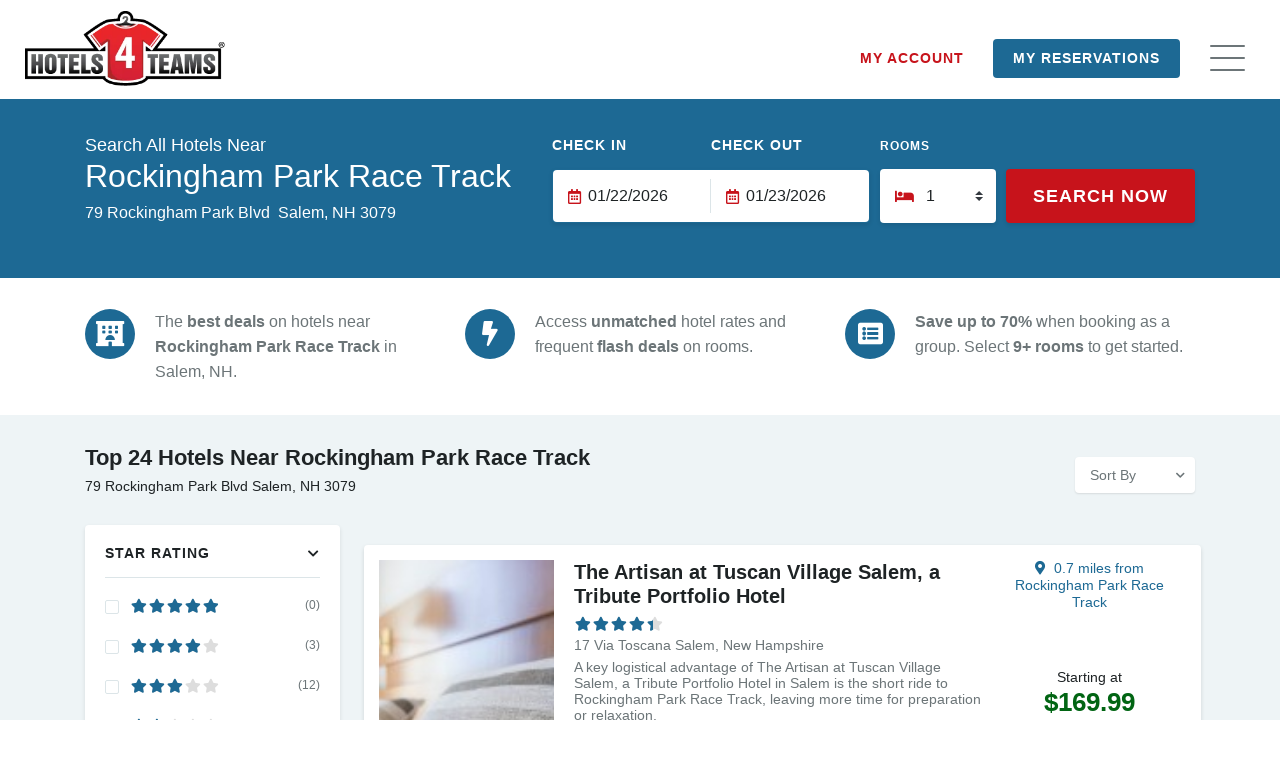

--- FILE ---
content_type: text/html; charset=UTF-8
request_url: https://www.hotels4teams.com/venues/rockingham-park-race-track-salem-nh-03079/
body_size: 70151
content:



<!DOCTYPE html>

<!--[if IE 7 ]> <html class="ie7 oldie" lang="en-US" prefix="og: http://ogp.me/ns#"> <![endif]-->

<!--[if IE 8 ]> <html class="ie8 oldie" lang="en-US" prefix="og: http://ogp.me/ns#"> <![endif]-->

<!--[if IE   ]> <html class="ie" lang="en-US" prefix="og: http://ogp.me/ns#"> <![endif]-->

<!--[if lt IE 9]><script src="http://html5shim.googlecode.com/svn/trunk/html5.js"></script><![endif]-->

<html lang="en-US" prefix="og: http://ogp.me/ns#">

<head><meta charset="UTF-8"><script>if(navigator.userAgent.match(/MSIE|Internet Explorer/i)||navigator.userAgent.match(/Trident\/7\..*?rv:11/i)){var href=document.location.href;if(!href.match(/[?&]nowprocket/)){if(href.indexOf("?")==-1){if(href.indexOf("#")==-1){document.location.href=href+"?nowprocket=1"}else{document.location.href=href.replace("#","?nowprocket=1#")}}else{if(href.indexOf("#")==-1){document.location.href=href+"&nowprocket=1"}else{document.location.href=href.replace("#","&nowprocket=1#")}}}}</script><script>(()=>{class RocketLazyLoadScripts{constructor(){this.v="2.0.4",this.userEvents=["keydown","keyup","mousedown","mouseup","mousemove","mouseover","mouseout","touchmove","touchstart","touchend","touchcancel","wheel","click","dblclick","input"],this.attributeEvents=["onblur","onclick","oncontextmenu","ondblclick","onfocus","onmousedown","onmouseenter","onmouseleave","onmousemove","onmouseout","onmouseover","onmouseup","onmousewheel","onscroll","onsubmit"]}async t(){this.i(),this.o(),/iP(ad|hone)/.test(navigator.userAgent)&&this.h(),this.u(),this.l(this),this.m(),this.k(this),this.p(this),this._(),await Promise.all([this.R(),this.L()]),this.lastBreath=Date.now(),this.S(this),this.P(),this.D(),this.O(),this.M(),await this.C(this.delayedScripts.normal),await this.C(this.delayedScripts.defer),await this.C(this.delayedScripts.async),await this.T(),await this.F(),await this.j(),await this.A(),window.dispatchEvent(new Event("rocket-allScriptsLoaded")),this.everythingLoaded=!0,this.lastTouchEnd&&await new Promise(t=>setTimeout(t,500-Date.now()+this.lastTouchEnd)),this.I(),this.H(),this.U(),this.W()}i(){this.CSPIssue=sessionStorage.getItem("rocketCSPIssue"),document.addEventListener("securitypolicyviolation",t=>{this.CSPIssue||"script-src-elem"!==t.violatedDirective||"data"!==t.blockedURI||(this.CSPIssue=!0,sessionStorage.setItem("rocketCSPIssue",!0))},{isRocket:!0})}o(){window.addEventListener("pageshow",t=>{this.persisted=t.persisted,this.realWindowLoadedFired=!0},{isRocket:!0}),window.addEventListener("pagehide",()=>{this.onFirstUserAction=null},{isRocket:!0})}h(){let t;function e(e){t=e}window.addEventListener("touchstart",e,{isRocket:!0}),window.addEventListener("touchend",function i(o){o.changedTouches[0]&&t.changedTouches[0]&&Math.abs(o.changedTouches[0].pageX-t.changedTouches[0].pageX)<10&&Math.abs(o.changedTouches[0].pageY-t.changedTouches[0].pageY)<10&&o.timeStamp-t.timeStamp<200&&(window.removeEventListener("touchstart",e,{isRocket:!0}),window.removeEventListener("touchend",i,{isRocket:!0}),"INPUT"===o.target.tagName&&"text"===o.target.type||(o.target.dispatchEvent(new TouchEvent("touchend",{target:o.target,bubbles:!0})),o.target.dispatchEvent(new MouseEvent("mouseover",{target:o.target,bubbles:!0})),o.target.dispatchEvent(new PointerEvent("click",{target:o.target,bubbles:!0,cancelable:!0,detail:1,clientX:o.changedTouches[0].clientX,clientY:o.changedTouches[0].clientY})),event.preventDefault()))},{isRocket:!0})}q(t){this.userActionTriggered||("mousemove"!==t.type||this.firstMousemoveIgnored?"keyup"===t.type||"mouseover"===t.type||"mouseout"===t.type||(this.userActionTriggered=!0,this.onFirstUserAction&&this.onFirstUserAction()):this.firstMousemoveIgnored=!0),"click"===t.type&&t.preventDefault(),t.stopPropagation(),t.stopImmediatePropagation(),"touchstart"===this.lastEvent&&"touchend"===t.type&&(this.lastTouchEnd=Date.now()),"click"===t.type&&(this.lastTouchEnd=0),this.lastEvent=t.type,t.composedPath&&t.composedPath()[0].getRootNode()instanceof ShadowRoot&&(t.rocketTarget=t.composedPath()[0]),this.savedUserEvents.push(t)}u(){this.savedUserEvents=[],this.userEventHandler=this.q.bind(this),this.userEvents.forEach(t=>window.addEventListener(t,this.userEventHandler,{passive:!1,isRocket:!0})),document.addEventListener("visibilitychange",this.userEventHandler,{isRocket:!0})}U(){this.userEvents.forEach(t=>window.removeEventListener(t,this.userEventHandler,{passive:!1,isRocket:!0})),document.removeEventListener("visibilitychange",this.userEventHandler,{isRocket:!0}),this.savedUserEvents.forEach(t=>{(t.rocketTarget||t.target).dispatchEvent(new window[t.constructor.name](t.type,t))})}m(){const t="return false",e=Array.from(this.attributeEvents,t=>"data-rocket-"+t),i="["+this.attributeEvents.join("],[")+"]",o="[data-rocket-"+this.attributeEvents.join("],[data-rocket-")+"]",s=(e,i,o)=>{o&&o!==t&&(e.setAttribute("data-rocket-"+i,o),e["rocket"+i]=new Function("event",o),e.setAttribute(i,t))};new MutationObserver(t=>{for(const n of t)"attributes"===n.type&&(n.attributeName.startsWith("data-rocket-")||this.everythingLoaded?n.attributeName.startsWith("data-rocket-")&&this.everythingLoaded&&this.N(n.target,n.attributeName.substring(12)):s(n.target,n.attributeName,n.target.getAttribute(n.attributeName))),"childList"===n.type&&n.addedNodes.forEach(t=>{if(t.nodeType===Node.ELEMENT_NODE)if(this.everythingLoaded)for(const i of[t,...t.querySelectorAll(o)])for(const t of i.getAttributeNames())e.includes(t)&&this.N(i,t.substring(12));else for(const e of[t,...t.querySelectorAll(i)])for(const t of e.getAttributeNames())this.attributeEvents.includes(t)&&s(e,t,e.getAttribute(t))})}).observe(document,{subtree:!0,childList:!0,attributeFilter:[...this.attributeEvents,...e]})}I(){this.attributeEvents.forEach(t=>{document.querySelectorAll("[data-rocket-"+t+"]").forEach(e=>{this.N(e,t)})})}N(t,e){const i=t.getAttribute("data-rocket-"+e);i&&(t.setAttribute(e,i),t.removeAttribute("data-rocket-"+e))}k(t){Object.defineProperty(HTMLElement.prototype,"onclick",{get(){return this.rocketonclick||null},set(e){this.rocketonclick=e,this.setAttribute(t.everythingLoaded?"onclick":"data-rocket-onclick","this.rocketonclick(event)")}})}S(t){function e(e,i){let o=e[i];e[i]=null,Object.defineProperty(e,i,{get:()=>o,set(s){t.everythingLoaded?o=s:e["rocket"+i]=o=s}})}e(document,"onreadystatechange"),e(window,"onload"),e(window,"onpageshow");try{Object.defineProperty(document,"readyState",{get:()=>t.rocketReadyState,set(e){t.rocketReadyState=e},configurable:!0}),document.readyState="loading"}catch(t){console.log("WPRocket DJE readyState conflict, bypassing")}}l(t){this.originalAddEventListener=EventTarget.prototype.addEventListener,this.originalRemoveEventListener=EventTarget.prototype.removeEventListener,this.savedEventListeners=[],EventTarget.prototype.addEventListener=function(e,i,o){o&&o.isRocket||!t.B(e,this)&&!t.userEvents.includes(e)||t.B(e,this)&&!t.userActionTriggered||e.startsWith("rocket-")||t.everythingLoaded?t.originalAddEventListener.call(this,e,i,o):(t.savedEventListeners.push({target:this,remove:!1,type:e,func:i,options:o}),"mouseenter"!==e&&"mouseleave"!==e||t.originalAddEventListener.call(this,e,t.savedUserEvents.push,o))},EventTarget.prototype.removeEventListener=function(e,i,o){o&&o.isRocket||!t.B(e,this)&&!t.userEvents.includes(e)||t.B(e,this)&&!t.userActionTriggered||e.startsWith("rocket-")||t.everythingLoaded?t.originalRemoveEventListener.call(this,e,i,o):t.savedEventListeners.push({target:this,remove:!0,type:e,func:i,options:o})}}J(t,e){this.savedEventListeners=this.savedEventListeners.filter(i=>{let o=i.type,s=i.target||window;return e!==o||t!==s||(this.B(o,s)&&(i.type="rocket-"+o),this.$(i),!1)})}H(){EventTarget.prototype.addEventListener=this.originalAddEventListener,EventTarget.prototype.removeEventListener=this.originalRemoveEventListener,this.savedEventListeners.forEach(t=>this.$(t))}$(t){t.remove?this.originalRemoveEventListener.call(t.target,t.type,t.func,t.options):this.originalAddEventListener.call(t.target,t.type,t.func,t.options)}p(t){let e;function i(e){return t.everythingLoaded?e:e.split(" ").map(t=>"load"===t||t.startsWith("load.")?"rocket-jquery-load":t).join(" ")}function o(o){function s(e){const s=o.fn[e];o.fn[e]=o.fn.init.prototype[e]=function(){return this[0]===window&&t.userActionTriggered&&("string"==typeof arguments[0]||arguments[0]instanceof String?arguments[0]=i(arguments[0]):"object"==typeof arguments[0]&&Object.keys(arguments[0]).forEach(t=>{const e=arguments[0][t];delete arguments[0][t],arguments[0][i(t)]=e})),s.apply(this,arguments),this}}if(o&&o.fn&&!t.allJQueries.includes(o)){const e={DOMContentLoaded:[],"rocket-DOMContentLoaded":[]};for(const t in e)document.addEventListener(t,()=>{e[t].forEach(t=>t())},{isRocket:!0});o.fn.ready=o.fn.init.prototype.ready=function(i){function s(){parseInt(o.fn.jquery)>2?setTimeout(()=>i.bind(document)(o)):i.bind(document)(o)}return"function"==typeof i&&(t.realDomReadyFired?!t.userActionTriggered||t.fauxDomReadyFired?s():e["rocket-DOMContentLoaded"].push(s):e.DOMContentLoaded.push(s)),o([])},s("on"),s("one"),s("off"),t.allJQueries.push(o)}e=o}t.allJQueries=[],o(window.jQuery),Object.defineProperty(window,"jQuery",{get:()=>e,set(t){o(t)}})}P(){const t=new Map;document.write=document.writeln=function(e){const i=document.currentScript,o=document.createRange(),s=i.parentElement;let n=t.get(i);void 0===n&&(n=i.nextSibling,t.set(i,n));const c=document.createDocumentFragment();o.setStart(c,0),c.appendChild(o.createContextualFragment(e)),s.insertBefore(c,n)}}async R(){return new Promise(t=>{this.userActionTriggered?t():this.onFirstUserAction=t})}async L(){return new Promise(t=>{document.addEventListener("DOMContentLoaded",()=>{this.realDomReadyFired=!0,t()},{isRocket:!0})})}async j(){return this.realWindowLoadedFired?Promise.resolve():new Promise(t=>{window.addEventListener("load",t,{isRocket:!0})})}M(){this.pendingScripts=[];this.scriptsMutationObserver=new MutationObserver(t=>{for(const e of t)e.addedNodes.forEach(t=>{"SCRIPT"!==t.tagName||t.noModule||t.isWPRocket||this.pendingScripts.push({script:t,promise:new Promise(e=>{const i=()=>{const i=this.pendingScripts.findIndex(e=>e.script===t);i>=0&&this.pendingScripts.splice(i,1),e()};t.addEventListener("load",i,{isRocket:!0}),t.addEventListener("error",i,{isRocket:!0}),setTimeout(i,1e3)})})})}),this.scriptsMutationObserver.observe(document,{childList:!0,subtree:!0})}async F(){await this.X(),this.pendingScripts.length?(await this.pendingScripts[0].promise,await this.F()):this.scriptsMutationObserver.disconnect()}D(){this.delayedScripts={normal:[],async:[],defer:[]},document.querySelectorAll("script[type$=rocketlazyloadscript]").forEach(t=>{t.hasAttribute("data-rocket-src")?t.hasAttribute("async")&&!1!==t.async?this.delayedScripts.async.push(t):t.hasAttribute("defer")&&!1!==t.defer||"module"===t.getAttribute("data-rocket-type")?this.delayedScripts.defer.push(t):this.delayedScripts.normal.push(t):this.delayedScripts.normal.push(t)})}async _(){await this.L();let t=[];document.querySelectorAll("script[type$=rocketlazyloadscript][data-rocket-src]").forEach(e=>{let i=e.getAttribute("data-rocket-src");if(i&&!i.startsWith("data:")){i.startsWith("//")&&(i=location.protocol+i);try{const o=new URL(i).origin;o!==location.origin&&t.push({src:o,crossOrigin:e.crossOrigin||"module"===e.getAttribute("data-rocket-type")})}catch(t){}}}),t=[...new Map(t.map(t=>[JSON.stringify(t),t])).values()],this.Y(t,"preconnect")}async G(t){if(await this.K(),!0!==t.noModule||!("noModule"in HTMLScriptElement.prototype))return new Promise(e=>{let i;function o(){(i||t).setAttribute("data-rocket-status","executed"),e()}try{if(navigator.userAgent.includes("Firefox/")||""===navigator.vendor||this.CSPIssue)i=document.createElement("script"),[...t.attributes].forEach(t=>{let e=t.nodeName;"type"!==e&&("data-rocket-type"===e&&(e="type"),"data-rocket-src"===e&&(e="src"),i.setAttribute(e,t.nodeValue))}),t.text&&(i.text=t.text),t.nonce&&(i.nonce=t.nonce),i.hasAttribute("src")?(i.addEventListener("load",o,{isRocket:!0}),i.addEventListener("error",()=>{i.setAttribute("data-rocket-status","failed-network"),e()},{isRocket:!0}),setTimeout(()=>{i.isConnected||e()},1)):(i.text=t.text,o()),i.isWPRocket=!0,t.parentNode.replaceChild(i,t);else{const i=t.getAttribute("data-rocket-type"),s=t.getAttribute("data-rocket-src");i?(t.type=i,t.removeAttribute("data-rocket-type")):t.removeAttribute("type"),t.addEventListener("load",o,{isRocket:!0}),t.addEventListener("error",i=>{this.CSPIssue&&i.target.src.startsWith("data:")?(console.log("WPRocket: CSP fallback activated"),t.removeAttribute("src"),this.G(t).then(e)):(t.setAttribute("data-rocket-status","failed-network"),e())},{isRocket:!0}),s?(t.fetchPriority="high",t.removeAttribute("data-rocket-src"),t.src=s):t.src="data:text/javascript;base64,"+window.btoa(unescape(encodeURIComponent(t.text)))}}catch(i){t.setAttribute("data-rocket-status","failed-transform"),e()}});t.setAttribute("data-rocket-status","skipped")}async C(t){const e=t.shift();return e?(e.isConnected&&await this.G(e),this.C(t)):Promise.resolve()}O(){this.Y([...this.delayedScripts.normal,...this.delayedScripts.defer,...this.delayedScripts.async],"preload")}Y(t,e){this.trash=this.trash||[];let i=!0;var o=document.createDocumentFragment();t.forEach(t=>{const s=t.getAttribute&&t.getAttribute("data-rocket-src")||t.src;if(s&&!s.startsWith("data:")){const n=document.createElement("link");n.href=s,n.rel=e,"preconnect"!==e&&(n.as="script",n.fetchPriority=i?"high":"low"),t.getAttribute&&"module"===t.getAttribute("data-rocket-type")&&(n.crossOrigin=!0),t.crossOrigin&&(n.crossOrigin=t.crossOrigin),t.integrity&&(n.integrity=t.integrity),t.nonce&&(n.nonce=t.nonce),o.appendChild(n),this.trash.push(n),i=!1}}),document.head.appendChild(o)}W(){this.trash.forEach(t=>t.remove())}async T(){try{document.readyState="interactive"}catch(t){}this.fauxDomReadyFired=!0;try{await this.K(),this.J(document,"readystatechange"),document.dispatchEvent(new Event("rocket-readystatechange")),await this.K(),document.rocketonreadystatechange&&document.rocketonreadystatechange(),await this.K(),this.J(document,"DOMContentLoaded"),document.dispatchEvent(new Event("rocket-DOMContentLoaded")),await this.K(),this.J(window,"DOMContentLoaded"),window.dispatchEvent(new Event("rocket-DOMContentLoaded"))}catch(t){console.error(t)}}async A(){try{document.readyState="complete"}catch(t){}try{await this.K(),this.J(document,"readystatechange"),document.dispatchEvent(new Event("rocket-readystatechange")),await this.K(),document.rocketonreadystatechange&&document.rocketonreadystatechange(),await this.K(),this.J(window,"load"),window.dispatchEvent(new Event("rocket-load")),await this.K(),window.rocketonload&&window.rocketonload(),await this.K(),this.allJQueries.forEach(t=>t(window).trigger("rocket-jquery-load")),await this.K(),this.J(window,"pageshow");const t=new Event("rocket-pageshow");t.persisted=this.persisted,window.dispatchEvent(t),await this.K(),window.rocketonpageshow&&window.rocketonpageshow({persisted:this.persisted})}catch(t){console.error(t)}}async K(){Date.now()-this.lastBreath>45&&(await this.X(),this.lastBreath=Date.now())}async X(){return document.hidden?new Promise(t=>setTimeout(t)):new Promise(t=>requestAnimationFrame(t))}B(t,e){return e===document&&"readystatechange"===t||(e===document&&"DOMContentLoaded"===t||(e===window&&"DOMContentLoaded"===t||(e===window&&"load"===t||e===window&&"pageshow"===t)))}static run(){(new RocketLazyLoadScripts).t()}}RocketLazyLoadScripts.run()})();</script>

    <!-- Page Title -->

    <title>Hotels near Rockingham Park Race Track - Salem, NH</title>
<style id="b27077b4cbf762963df33ff8822c860b">@font-face{font-family:'Barlow';font-style:italic;font-weight:400;font-display:swap;src:url(https://fonts.gstatic.com/s/barlow/v13/7cHrv4kjgoGqM7E_Cfs0wH8RnA.woff2) format('woff2');unicode-range:U+0102-0103,U+0110-0111,U+0128-0129,U+0168-0169,U+01A0-01A1,U+01AF-01B0,U+0300-0301,U+0303-0304,U+0308-0309,U+0323,U+0329,U+1EA0-1EF9,U+20AB}@font-face{font-family:'Barlow';font-style:italic;font-weight:400;font-display:swap;src:url(https://fonts.gstatic.com/s/barlow/v13/7cHrv4kjgoGqM7E_Cfs1wH8RnA.woff2) format('woff2');unicode-range:U+0100-02BA,U+02BD-02C5,U+02C7-02CC,U+02CE-02D7,U+02DD-02FF,U+0304,U+0308,U+0329,U+1D00-1DBF,U+1E00-1E9F,U+1EF2-1EFF,U+2020,U+20A0-20AB,U+20AD-20C0,U+2113,U+2C60-2C7F,U+A720-A7FF}@font-face{font-family:'Barlow';font-style:italic;font-weight:400;font-display:swap;src:url(https://fonts.gstatic.com/s/barlow/v13/7cHrv4kjgoGqM7E_Cfs7wH8.woff2) format('woff2');unicode-range:U+0000-00FF,U+0131,U+0152-0153,U+02BB-02BC,U+02C6,U+02DA,U+02DC,U+0304,U+0308,U+0329,U+2000-206F,U+20AC,U+2122,U+2191,U+2193,U+2212,U+2215,U+FEFF,U+FFFD}@font-face{font-family:'Barlow';font-style:normal;font-weight:100;font-display:swap;src:url(https://fonts.gstatic.com/s/barlow/v13/7cHrv4kjgoGqM7E3b_s0wH8RnA.woff2) format('woff2');unicode-range:U+0102-0103,U+0110-0111,U+0128-0129,U+0168-0169,U+01A0-01A1,U+01AF-01B0,U+0300-0301,U+0303-0304,U+0308-0309,U+0323,U+0329,U+1EA0-1EF9,U+20AB}@font-face{font-family:'Barlow';font-style:normal;font-weight:100;font-display:swap;src:url(https://fonts.gstatic.com/s/barlow/v13/7cHrv4kjgoGqM7E3b_s1wH8RnA.woff2) format('woff2');unicode-range:U+0100-02BA,U+02BD-02C5,U+02C7-02CC,U+02CE-02D7,U+02DD-02FF,U+0304,U+0308,U+0329,U+1D00-1DBF,U+1E00-1E9F,U+1EF2-1EFF,U+2020,U+20A0-20AB,U+20AD-20C0,U+2113,U+2C60-2C7F,U+A720-A7FF}@font-face{font-family:'Barlow';font-style:normal;font-weight:100;font-display:swap;src:url(https://fonts.gstatic.com/s/barlow/v13/7cHrv4kjgoGqM7E3b_s7wH8.woff2) format('woff2');unicode-range:U+0000-00FF,U+0131,U+0152-0153,U+02BB-02BC,U+02C6,U+02DA,U+02DC,U+0304,U+0308,U+0329,U+2000-206F,U+20AC,U+2122,U+2191,U+2193,U+2212,U+2215,U+FEFF,U+FFFD}@font-face{font-family:'Barlow';font-style:normal;font-weight:200;font-display:swap;src:url(https://fonts.gstatic.com/s/barlow/v13/7cHqv4kjgoGqM7E3w-os6FospT4.woff2) format('woff2');unicode-range:U+0102-0103,U+0110-0111,U+0128-0129,U+0168-0169,U+01A0-01A1,U+01AF-01B0,U+0300-0301,U+0303-0304,U+0308-0309,U+0323,U+0329,U+1EA0-1EF9,U+20AB}@font-face{font-family:'Barlow';font-style:normal;font-weight:200;font-display:swap;src:url(https://fonts.gstatic.com/s/barlow/v13/7cHqv4kjgoGqM7E3w-os6VospT4.woff2) format('woff2');unicode-range:U+0100-02BA,U+02BD-02C5,U+02C7-02CC,U+02CE-02D7,U+02DD-02FF,U+0304,U+0308,U+0329,U+1D00-1DBF,U+1E00-1E9F,U+1EF2-1EFF,U+2020,U+20A0-20AB,U+20AD-20C0,U+2113,U+2C60-2C7F,U+A720-A7FF}@font-face{font-family:'Barlow';font-style:normal;font-weight:200;font-display:swap;src:url(https://fonts.gstatic.com/s/barlow/v13/7cHqv4kjgoGqM7E3w-os51os.woff2) format('woff2');unicode-range:U+0000-00FF,U+0131,U+0152-0153,U+02BB-02BC,U+02C6,U+02DA,U+02DC,U+0304,U+0308,U+0329,U+2000-206F,U+20AC,U+2122,U+2191,U+2193,U+2212,U+2215,U+FEFF,U+FFFD}@font-face{font-family:'Barlow';font-style:normal;font-weight:300;font-display:swap;src:url(https://fonts.gstatic.com/s/barlow/v13/7cHqv4kjgoGqM7E3p-ks6FospT4.woff2) format('woff2');unicode-range:U+0102-0103,U+0110-0111,U+0128-0129,U+0168-0169,U+01A0-01A1,U+01AF-01B0,U+0300-0301,U+0303-0304,U+0308-0309,U+0323,U+0329,U+1EA0-1EF9,U+20AB}@font-face{font-family:'Barlow';font-style:normal;font-weight:300;font-display:swap;src:url(https://fonts.gstatic.com/s/barlow/v13/7cHqv4kjgoGqM7E3p-ks6VospT4.woff2) format('woff2');unicode-range:U+0100-02BA,U+02BD-02C5,U+02C7-02CC,U+02CE-02D7,U+02DD-02FF,U+0304,U+0308,U+0329,U+1D00-1DBF,U+1E00-1E9F,U+1EF2-1EFF,U+2020,U+20A0-20AB,U+20AD-20C0,U+2113,U+2C60-2C7F,U+A720-A7FF}@font-face{font-family:'Barlow';font-style:normal;font-weight:300;font-display:swap;src:url(https://fonts.gstatic.com/s/barlow/v13/7cHqv4kjgoGqM7E3p-ks51os.woff2) format('woff2');unicode-range:U+0000-00FF,U+0131,U+0152-0153,U+02BB-02BC,U+02C6,U+02DA,U+02DC,U+0304,U+0308,U+0329,U+2000-206F,U+20AC,U+2122,U+2191,U+2193,U+2212,U+2215,U+FEFF,U+FFFD}@font-face{font-family:'Barlow';font-style:normal;font-weight:400;font-display:swap;src:url(https://fonts.gstatic.com/s/barlow/v13/7cHpv4kjgoGqM7E_A8s52Hs.woff2) format('woff2');unicode-range:U+0102-0103,U+0110-0111,U+0128-0129,U+0168-0169,U+01A0-01A1,U+01AF-01B0,U+0300-0301,U+0303-0304,U+0308-0309,U+0323,U+0329,U+1EA0-1EF9,U+20AB}@font-face{font-family:'Barlow';font-style:normal;font-weight:400;font-display:swap;src:url(https://fonts.gstatic.com/s/barlow/v13/7cHpv4kjgoGqM7E_Ass52Hs.woff2) format('woff2');unicode-range:U+0100-02BA,U+02BD-02C5,U+02C7-02CC,U+02CE-02D7,U+02DD-02FF,U+0304,U+0308,U+0329,U+1D00-1DBF,U+1E00-1E9F,U+1EF2-1EFF,U+2020,U+20A0-20AB,U+20AD-20C0,U+2113,U+2C60-2C7F,U+A720-A7FF}@font-face{font-family:'Barlow';font-style:normal;font-weight:400;font-display:swap;src:url(https://fonts.gstatic.com/s/barlow/v13/7cHpv4kjgoGqM7E_DMs5.woff2) format('woff2');unicode-range:U+0000-00FF,U+0131,U+0152-0153,U+02BB-02BC,U+02C6,U+02DA,U+02DC,U+0304,U+0308,U+0329,U+2000-206F,U+20AC,U+2122,U+2191,U+2193,U+2212,U+2215,U+FEFF,U+FFFD}@font-face{font-family:'Barlow';font-style:normal;font-weight:500;font-display:swap;src:url(https://fonts.gstatic.com/s/barlow/v13/7cHqv4kjgoGqM7E3_-gs6FospT4.woff2) format('woff2');unicode-range:U+0102-0103,U+0110-0111,U+0128-0129,U+0168-0169,U+01A0-01A1,U+01AF-01B0,U+0300-0301,U+0303-0304,U+0308-0309,U+0323,U+0329,U+1EA0-1EF9,U+20AB}@font-face{font-family:'Barlow';font-style:normal;font-weight:500;font-display:swap;src:url(https://fonts.gstatic.com/s/barlow/v13/7cHqv4kjgoGqM7E3_-gs6VospT4.woff2) format('woff2');unicode-range:U+0100-02BA,U+02BD-02C5,U+02C7-02CC,U+02CE-02D7,U+02DD-02FF,U+0304,U+0308,U+0329,U+1D00-1DBF,U+1E00-1E9F,U+1EF2-1EFF,U+2020,U+20A0-20AB,U+20AD-20C0,U+2113,U+2C60-2C7F,U+A720-A7FF}@font-face{font-family:'Barlow';font-style:normal;font-weight:500;font-display:swap;src:url(https://fonts.gstatic.com/s/barlow/v13/7cHqv4kjgoGqM7E3_-gs51os.woff2) format('woff2');unicode-range:U+0000-00FF,U+0131,U+0152-0153,U+02BB-02BC,U+02C6,U+02DA,U+02DC,U+0304,U+0308,U+0329,U+2000-206F,U+20AC,U+2122,U+2191,U+2193,U+2212,U+2215,U+FEFF,U+FFFD}@font-face{font-family:'Barlow';font-style:normal;font-weight:600;font-display:swap;src:url(https://fonts.gstatic.com/s/barlow/v13/7cHqv4kjgoGqM7E30-8s6FospT4.woff2) format('woff2');unicode-range:U+0102-0103,U+0110-0111,U+0128-0129,U+0168-0169,U+01A0-01A1,U+01AF-01B0,U+0300-0301,U+0303-0304,U+0308-0309,U+0323,U+0329,U+1EA0-1EF9,U+20AB}@font-face{font-family:'Barlow';font-style:normal;font-weight:600;font-display:swap;src:url(https://fonts.gstatic.com/s/barlow/v13/7cHqv4kjgoGqM7E30-8s6VospT4.woff2) format('woff2');unicode-range:U+0100-02BA,U+02BD-02C5,U+02C7-02CC,U+02CE-02D7,U+02DD-02FF,U+0304,U+0308,U+0329,U+1D00-1DBF,U+1E00-1E9F,U+1EF2-1EFF,U+2020,U+20A0-20AB,U+20AD-20C0,U+2113,U+2C60-2C7F,U+A720-A7FF}@font-face{font-family:'Barlow';font-style:normal;font-weight:600;font-display:swap;src:url(https://fonts.gstatic.com/s/barlow/v13/7cHqv4kjgoGqM7E30-8s51os.woff2) format('woff2');unicode-range:U+0000-00FF,U+0131,U+0152-0153,U+02BB-02BC,U+02C6,U+02DA,U+02DC,U+0304,U+0308,U+0329,U+2000-206F,U+20AC,U+2122,U+2191,U+2193,U+2212,U+2215,U+FEFF,U+FFFD}@font-face{font-family:'Barlow';font-style:normal;font-weight:700;font-display:swap;src:url(https://fonts.gstatic.com/s/barlow/v13/7cHqv4kjgoGqM7E3t-4s6FospT4.woff2) format('woff2');unicode-range:U+0102-0103,U+0110-0111,U+0128-0129,U+0168-0169,U+01A0-01A1,U+01AF-01B0,U+0300-0301,U+0303-0304,U+0308-0309,U+0323,U+0329,U+1EA0-1EF9,U+20AB}@font-face{font-family:'Barlow';font-style:normal;font-weight:700;font-display:swap;src:url(https://fonts.gstatic.com/s/barlow/v13/7cHqv4kjgoGqM7E3t-4s6VospT4.woff2) format('woff2');unicode-range:U+0100-02BA,U+02BD-02C5,U+02C7-02CC,U+02CE-02D7,U+02DD-02FF,U+0304,U+0308,U+0329,U+1D00-1DBF,U+1E00-1E9F,U+1EF2-1EFF,U+2020,U+20A0-20AB,U+20AD-20C0,U+2113,U+2C60-2C7F,U+A720-A7FF}@font-face{font-family:'Barlow';font-style:normal;font-weight:700;font-display:swap;src:url(https://fonts.gstatic.com/s/barlow/v13/7cHqv4kjgoGqM7E3t-4s51os.woff2) format('woff2');unicode-range:U+0000-00FF,U+0131,U+0152-0153,U+02BB-02BC,U+02C6,U+02DA,U+02DC,U+0304,U+0308,U+0329,U+2000-206F,U+20AC,U+2122,U+2191,U+2193,U+2212,U+2215,U+FEFF,U+FFFD}@font-face{font-family:'Barlow';font-style:normal;font-weight:800;font-display:swap;src:url(https://fonts.gstatic.com/s/barlow/v13/7cHqv4kjgoGqM7E3q-0s6FospT4.woff2) format('woff2');unicode-range:U+0102-0103,U+0110-0111,U+0128-0129,U+0168-0169,U+01A0-01A1,U+01AF-01B0,U+0300-0301,U+0303-0304,U+0308-0309,U+0323,U+0329,U+1EA0-1EF9,U+20AB}@font-face{font-family:'Barlow';font-style:normal;font-weight:800;font-display:swap;src:url(https://fonts.gstatic.com/s/barlow/v13/7cHqv4kjgoGqM7E3q-0s6VospT4.woff2) format('woff2');unicode-range:U+0100-02BA,U+02BD-02C5,U+02C7-02CC,U+02CE-02D7,U+02DD-02FF,U+0304,U+0308,U+0329,U+1D00-1DBF,U+1E00-1E9F,U+1EF2-1EFF,U+2020,U+20A0-20AB,U+20AD-20C0,U+2113,U+2C60-2C7F,U+A720-A7FF}@font-face{font-family:'Barlow';font-style:normal;font-weight:800;font-display:swap;src:url(https://fonts.gstatic.com/s/barlow/v13/7cHqv4kjgoGqM7E3q-0s51os.woff2) format('woff2');unicode-range:U+0000-00FF,U+0131,U+0152-0153,U+02BB-02BC,U+02C6,U+02DA,U+02DC,U+0304,U+0308,U+0329,U+2000-206F,U+20AC,U+2122,U+2191,U+2193,U+2212,U+2215,U+FEFF,U+FFFD}@font-face{font-family:'Barlow';font-style:normal;font-weight:900;font-display:swap;src:url(https://fonts.gstatic.com/s/barlow/v13/7cHqv4kjgoGqM7E3j-ws6FospT4.woff2) format('woff2');unicode-range:U+0102-0103,U+0110-0111,U+0128-0129,U+0168-0169,U+01A0-01A1,U+01AF-01B0,U+0300-0301,U+0303-0304,U+0308-0309,U+0323,U+0329,U+1EA0-1EF9,U+20AB}@font-face{font-family:'Barlow';font-style:normal;font-weight:900;font-display:swap;src:url(https://fonts.gstatic.com/s/barlow/v13/7cHqv4kjgoGqM7E3j-ws6VospT4.woff2) format('woff2');unicode-range:U+0100-02BA,U+02BD-02C5,U+02C7-02CC,U+02CE-02D7,U+02DD-02FF,U+0304,U+0308,U+0329,U+1D00-1DBF,U+1E00-1E9F,U+1EF2-1EFF,U+2020,U+20A0-20AB,U+20AD-20C0,U+2113,U+2C60-2C7F,U+A720-A7FF}@font-face{font-family:'Barlow';font-style:normal;font-weight:900;font-display:swap;src:url(https://fonts.gstatic.com/s/barlow/v13/7cHqv4kjgoGqM7E3j-ws51os.woff2) format('woff2');unicode-range:U+0000-00FF,U+0131,U+0152-0153,U+02BB-02BC,U+02C6,U+02DA,U+02DC,U+0304,U+0308,U+0329,U+2000-206F,U+20AC,U+2122,U+2191,U+2193,U+2212,U+2215,U+FEFF,U+FFFD}</style>
<style id="b27077b4cbf762963df33ff8822c860b">@font-face{font-family:'Barlow';font-style:italic;font-weight:400;font-display:swap;src:url(https://fonts.gstatic.com/s/barlow/v13/7cHrv4kjgoGqM7E_Cfs0wH8RnA.woff2) format('woff2');unicode-range:U+0102-0103,U+0110-0111,U+0128-0129,U+0168-0169,U+01A0-01A1,U+01AF-01B0,U+0300-0301,U+0303-0304,U+0308-0309,U+0323,U+0329,U+1EA0-1EF9,U+20AB}@font-face{font-family:'Barlow';font-style:italic;font-weight:400;font-display:swap;src:url(https://fonts.gstatic.com/s/barlow/v13/7cHrv4kjgoGqM7E_Cfs1wH8RnA.woff2) format('woff2');unicode-range:U+0100-02BA,U+02BD-02C5,U+02C7-02CC,U+02CE-02D7,U+02DD-02FF,U+0304,U+0308,U+0329,U+1D00-1DBF,U+1E00-1E9F,U+1EF2-1EFF,U+2020,U+20A0-20AB,U+20AD-20C0,U+2113,U+2C60-2C7F,U+A720-A7FF}@font-face{font-family:'Barlow';font-style:italic;font-weight:400;font-display:swap;src:url(https://fonts.gstatic.com/s/barlow/v13/7cHrv4kjgoGqM7E_Cfs7wH8.woff2) format('woff2');unicode-range:U+0000-00FF,U+0131,U+0152-0153,U+02BB-02BC,U+02C6,U+02DA,U+02DC,U+0304,U+0308,U+0329,U+2000-206F,U+20AC,U+2122,U+2191,U+2193,U+2212,U+2215,U+FEFF,U+FFFD}@font-face{font-family:'Barlow';font-style:normal;font-weight:100;font-display:swap;src:url(https://fonts.gstatic.com/s/barlow/v13/7cHrv4kjgoGqM7E3b_s0wH8RnA.woff2) format('woff2');unicode-range:U+0102-0103,U+0110-0111,U+0128-0129,U+0168-0169,U+01A0-01A1,U+01AF-01B0,U+0300-0301,U+0303-0304,U+0308-0309,U+0323,U+0329,U+1EA0-1EF9,U+20AB}@font-face{font-family:'Barlow';font-style:normal;font-weight:100;font-display:swap;src:url(https://fonts.gstatic.com/s/barlow/v13/7cHrv4kjgoGqM7E3b_s1wH8RnA.woff2) format('woff2');unicode-range:U+0100-02BA,U+02BD-02C5,U+02C7-02CC,U+02CE-02D7,U+02DD-02FF,U+0304,U+0308,U+0329,U+1D00-1DBF,U+1E00-1E9F,U+1EF2-1EFF,U+2020,U+20A0-20AB,U+20AD-20C0,U+2113,U+2C60-2C7F,U+A720-A7FF}@font-face{font-family:'Barlow';font-style:normal;font-weight:100;font-display:swap;src:url(https://fonts.gstatic.com/s/barlow/v13/7cHrv4kjgoGqM7E3b_s7wH8.woff2) format('woff2');unicode-range:U+0000-00FF,U+0131,U+0152-0153,U+02BB-02BC,U+02C6,U+02DA,U+02DC,U+0304,U+0308,U+0329,U+2000-206F,U+20AC,U+2122,U+2191,U+2193,U+2212,U+2215,U+FEFF,U+FFFD}@font-face{font-family:'Barlow';font-style:normal;font-weight:200;font-display:swap;src:url(https://fonts.gstatic.com/s/barlow/v13/7cHqv4kjgoGqM7E3w-os6FospT4.woff2) format('woff2');unicode-range:U+0102-0103,U+0110-0111,U+0128-0129,U+0168-0169,U+01A0-01A1,U+01AF-01B0,U+0300-0301,U+0303-0304,U+0308-0309,U+0323,U+0329,U+1EA0-1EF9,U+20AB}@font-face{font-family:'Barlow';font-style:normal;font-weight:200;font-display:swap;src:url(https://fonts.gstatic.com/s/barlow/v13/7cHqv4kjgoGqM7E3w-os6VospT4.woff2) format('woff2');unicode-range:U+0100-02BA,U+02BD-02C5,U+02C7-02CC,U+02CE-02D7,U+02DD-02FF,U+0304,U+0308,U+0329,U+1D00-1DBF,U+1E00-1E9F,U+1EF2-1EFF,U+2020,U+20A0-20AB,U+20AD-20C0,U+2113,U+2C60-2C7F,U+A720-A7FF}@font-face{font-family:'Barlow';font-style:normal;font-weight:200;font-display:swap;src:url(https://fonts.gstatic.com/s/barlow/v13/7cHqv4kjgoGqM7E3w-os51os.woff2) format('woff2');unicode-range:U+0000-00FF,U+0131,U+0152-0153,U+02BB-02BC,U+02C6,U+02DA,U+02DC,U+0304,U+0308,U+0329,U+2000-206F,U+20AC,U+2122,U+2191,U+2193,U+2212,U+2215,U+FEFF,U+FFFD}@font-face{font-family:'Barlow';font-style:normal;font-weight:300;font-display:swap;src:url(https://fonts.gstatic.com/s/barlow/v13/7cHqv4kjgoGqM7E3p-ks6FospT4.woff2) format('woff2');unicode-range:U+0102-0103,U+0110-0111,U+0128-0129,U+0168-0169,U+01A0-01A1,U+01AF-01B0,U+0300-0301,U+0303-0304,U+0308-0309,U+0323,U+0329,U+1EA0-1EF9,U+20AB}@font-face{font-family:'Barlow';font-style:normal;font-weight:300;font-display:swap;src:url(https://fonts.gstatic.com/s/barlow/v13/7cHqv4kjgoGqM7E3p-ks6VospT4.woff2) format('woff2');unicode-range:U+0100-02BA,U+02BD-02C5,U+02C7-02CC,U+02CE-02D7,U+02DD-02FF,U+0304,U+0308,U+0329,U+1D00-1DBF,U+1E00-1E9F,U+1EF2-1EFF,U+2020,U+20A0-20AB,U+20AD-20C0,U+2113,U+2C60-2C7F,U+A720-A7FF}@font-face{font-family:'Barlow';font-style:normal;font-weight:300;font-display:swap;src:url(https://fonts.gstatic.com/s/barlow/v13/7cHqv4kjgoGqM7E3p-ks51os.woff2) format('woff2');unicode-range:U+0000-00FF,U+0131,U+0152-0153,U+02BB-02BC,U+02C6,U+02DA,U+02DC,U+0304,U+0308,U+0329,U+2000-206F,U+20AC,U+2122,U+2191,U+2193,U+2212,U+2215,U+FEFF,U+FFFD}@font-face{font-family:'Barlow';font-style:normal;font-weight:400;font-display:swap;src:url(https://fonts.gstatic.com/s/barlow/v13/7cHpv4kjgoGqM7E_A8s52Hs.woff2) format('woff2');unicode-range:U+0102-0103,U+0110-0111,U+0128-0129,U+0168-0169,U+01A0-01A1,U+01AF-01B0,U+0300-0301,U+0303-0304,U+0308-0309,U+0323,U+0329,U+1EA0-1EF9,U+20AB}@font-face{font-family:'Barlow';font-style:normal;font-weight:400;font-display:swap;src:url(https://fonts.gstatic.com/s/barlow/v13/7cHpv4kjgoGqM7E_Ass52Hs.woff2) format('woff2');unicode-range:U+0100-02BA,U+02BD-02C5,U+02C7-02CC,U+02CE-02D7,U+02DD-02FF,U+0304,U+0308,U+0329,U+1D00-1DBF,U+1E00-1E9F,U+1EF2-1EFF,U+2020,U+20A0-20AB,U+20AD-20C0,U+2113,U+2C60-2C7F,U+A720-A7FF}@font-face{font-family:'Barlow';font-style:normal;font-weight:400;font-display:swap;src:url(https://fonts.gstatic.com/s/barlow/v13/7cHpv4kjgoGqM7E_DMs5.woff2) format('woff2');unicode-range:U+0000-00FF,U+0131,U+0152-0153,U+02BB-02BC,U+02C6,U+02DA,U+02DC,U+0304,U+0308,U+0329,U+2000-206F,U+20AC,U+2122,U+2191,U+2193,U+2212,U+2215,U+FEFF,U+FFFD}@font-face{font-family:'Barlow';font-style:normal;font-weight:500;font-display:swap;src:url(https://fonts.gstatic.com/s/barlow/v13/7cHqv4kjgoGqM7E3_-gs6FospT4.woff2) format('woff2');unicode-range:U+0102-0103,U+0110-0111,U+0128-0129,U+0168-0169,U+01A0-01A1,U+01AF-01B0,U+0300-0301,U+0303-0304,U+0308-0309,U+0323,U+0329,U+1EA0-1EF9,U+20AB}@font-face{font-family:'Barlow';font-style:normal;font-weight:500;font-display:swap;src:url(https://fonts.gstatic.com/s/barlow/v13/7cHqv4kjgoGqM7E3_-gs6VospT4.woff2) format('woff2');unicode-range:U+0100-02BA,U+02BD-02C5,U+02C7-02CC,U+02CE-02D7,U+02DD-02FF,U+0304,U+0308,U+0329,U+1D00-1DBF,U+1E00-1E9F,U+1EF2-1EFF,U+2020,U+20A0-20AB,U+20AD-20C0,U+2113,U+2C60-2C7F,U+A720-A7FF}@font-face{font-family:'Barlow';font-style:normal;font-weight:500;font-display:swap;src:url(https://fonts.gstatic.com/s/barlow/v13/7cHqv4kjgoGqM7E3_-gs51os.woff2) format('woff2');unicode-range:U+0000-00FF,U+0131,U+0152-0153,U+02BB-02BC,U+02C6,U+02DA,U+02DC,U+0304,U+0308,U+0329,U+2000-206F,U+20AC,U+2122,U+2191,U+2193,U+2212,U+2215,U+FEFF,U+FFFD}@font-face{font-family:'Barlow';font-style:normal;font-weight:600;font-display:swap;src:url(https://fonts.gstatic.com/s/barlow/v13/7cHqv4kjgoGqM7E30-8s6FospT4.woff2) format('woff2');unicode-range:U+0102-0103,U+0110-0111,U+0128-0129,U+0168-0169,U+01A0-01A1,U+01AF-01B0,U+0300-0301,U+0303-0304,U+0308-0309,U+0323,U+0329,U+1EA0-1EF9,U+20AB}@font-face{font-family:'Barlow';font-style:normal;font-weight:600;font-display:swap;src:url(https://fonts.gstatic.com/s/barlow/v13/7cHqv4kjgoGqM7E30-8s6VospT4.woff2) format('woff2');unicode-range:U+0100-02BA,U+02BD-02C5,U+02C7-02CC,U+02CE-02D7,U+02DD-02FF,U+0304,U+0308,U+0329,U+1D00-1DBF,U+1E00-1E9F,U+1EF2-1EFF,U+2020,U+20A0-20AB,U+20AD-20C0,U+2113,U+2C60-2C7F,U+A720-A7FF}@font-face{font-family:'Barlow';font-style:normal;font-weight:600;font-display:swap;src:url(https://fonts.gstatic.com/s/barlow/v13/7cHqv4kjgoGqM7E30-8s51os.woff2) format('woff2');unicode-range:U+0000-00FF,U+0131,U+0152-0153,U+02BB-02BC,U+02C6,U+02DA,U+02DC,U+0304,U+0308,U+0329,U+2000-206F,U+20AC,U+2122,U+2191,U+2193,U+2212,U+2215,U+FEFF,U+FFFD}@font-face{font-family:'Barlow';font-style:normal;font-weight:700;font-display:swap;src:url(https://fonts.gstatic.com/s/barlow/v13/7cHqv4kjgoGqM7E3t-4s6FospT4.woff2) format('woff2');unicode-range:U+0102-0103,U+0110-0111,U+0128-0129,U+0168-0169,U+01A0-01A1,U+01AF-01B0,U+0300-0301,U+0303-0304,U+0308-0309,U+0323,U+0329,U+1EA0-1EF9,U+20AB}@font-face{font-family:'Barlow';font-style:normal;font-weight:700;font-display:swap;src:url(https://fonts.gstatic.com/s/barlow/v13/7cHqv4kjgoGqM7E3t-4s6VospT4.woff2) format('woff2');unicode-range:U+0100-02BA,U+02BD-02C5,U+02C7-02CC,U+02CE-02D7,U+02DD-02FF,U+0304,U+0308,U+0329,U+1D00-1DBF,U+1E00-1E9F,U+1EF2-1EFF,U+2020,U+20A0-20AB,U+20AD-20C0,U+2113,U+2C60-2C7F,U+A720-A7FF}@font-face{font-family:'Barlow';font-style:normal;font-weight:700;font-display:swap;src:url(https://fonts.gstatic.com/s/barlow/v13/7cHqv4kjgoGqM7E3t-4s51os.woff2) format('woff2');unicode-range:U+0000-00FF,U+0131,U+0152-0153,U+02BB-02BC,U+02C6,U+02DA,U+02DC,U+0304,U+0308,U+0329,U+2000-206F,U+20AC,U+2122,U+2191,U+2193,U+2212,U+2215,U+FEFF,U+FFFD}@font-face{font-family:'Barlow';font-style:normal;font-weight:800;font-display:swap;src:url(https://fonts.gstatic.com/s/barlow/v13/7cHqv4kjgoGqM7E3q-0s6FospT4.woff2) format('woff2');unicode-range:U+0102-0103,U+0110-0111,U+0128-0129,U+0168-0169,U+01A0-01A1,U+01AF-01B0,U+0300-0301,U+0303-0304,U+0308-0309,U+0323,U+0329,U+1EA0-1EF9,U+20AB}@font-face{font-family:'Barlow';font-style:normal;font-weight:800;font-display:swap;src:url(https://fonts.gstatic.com/s/barlow/v13/7cHqv4kjgoGqM7E3q-0s6VospT4.woff2) format('woff2');unicode-range:U+0100-02BA,U+02BD-02C5,U+02C7-02CC,U+02CE-02D7,U+02DD-02FF,U+0304,U+0308,U+0329,U+1D00-1DBF,U+1E00-1E9F,U+1EF2-1EFF,U+2020,U+20A0-20AB,U+20AD-20C0,U+2113,U+2C60-2C7F,U+A720-A7FF}@font-face{font-family:'Barlow';font-style:normal;font-weight:800;font-display:swap;src:url(https://fonts.gstatic.com/s/barlow/v13/7cHqv4kjgoGqM7E3q-0s51os.woff2) format('woff2');unicode-range:U+0000-00FF,U+0131,U+0152-0153,U+02BB-02BC,U+02C6,U+02DA,U+02DC,U+0304,U+0308,U+0329,U+2000-206F,U+20AC,U+2122,U+2191,U+2193,U+2212,U+2215,U+FEFF,U+FFFD}@font-face{font-family:'Barlow';font-style:normal;font-weight:900;font-display:swap;src:url(https://fonts.gstatic.com/s/barlow/v13/7cHqv4kjgoGqM7E3j-ws6FospT4.woff2) format('woff2');unicode-range:U+0102-0103,U+0110-0111,U+0128-0129,U+0168-0169,U+01A0-01A1,U+01AF-01B0,U+0300-0301,U+0303-0304,U+0308-0309,U+0323,U+0329,U+1EA0-1EF9,U+20AB}@font-face{font-family:'Barlow';font-style:normal;font-weight:900;font-display:swap;src:url(https://fonts.gstatic.com/s/barlow/v13/7cHqv4kjgoGqM7E3j-ws6VospT4.woff2) format('woff2');unicode-range:U+0100-02BA,U+02BD-02C5,U+02C7-02CC,U+02CE-02D7,U+02DD-02FF,U+0304,U+0308,U+0329,U+1D00-1DBF,U+1E00-1E9F,U+1EF2-1EFF,U+2020,U+20A0-20AB,U+20AD-20C0,U+2113,U+2C60-2C7F,U+A720-A7FF}@font-face{font-family:'Barlow';font-style:normal;font-weight:900;font-display:swap;src:url(https://fonts.gstatic.com/s/barlow/v13/7cHqv4kjgoGqM7E3j-ws51os.woff2) format('woff2');unicode-range:U+0000-00FF,U+0131,U+0152-0153,U+02BB-02BC,U+02C6,U+02DA,U+02DC,U+0304,U+0308,U+0329,U+2000-206F,U+20AC,U+2122,U+2191,U+2193,U+2212,U+2215,U+FEFF,U+FFFD}</style>
<noscript data-wpr-hosted-gf-parameters=""><style id="b27077b4cbf762963df33ff8822c860b">@font-face{font-family:'Barlow';font-style:italic;font-weight:400;font-display:swap;src:url(https://fonts.gstatic.com/s/barlow/v13/7cHrv4kjgoGqM7E_Cfs0wH8RnA.woff2) format('woff2');unicode-range:U+0102-0103,U+0110-0111,U+0128-0129,U+0168-0169,U+01A0-01A1,U+01AF-01B0,U+0300-0301,U+0303-0304,U+0308-0309,U+0323,U+0329,U+1EA0-1EF9,U+20AB}@font-face{font-family:'Barlow';font-style:italic;font-weight:400;font-display:swap;src:url(https://fonts.gstatic.com/s/barlow/v13/7cHrv4kjgoGqM7E_Cfs1wH8RnA.woff2) format('woff2');unicode-range:U+0100-02BA,U+02BD-02C5,U+02C7-02CC,U+02CE-02D7,U+02DD-02FF,U+0304,U+0308,U+0329,U+1D00-1DBF,U+1E00-1E9F,U+1EF2-1EFF,U+2020,U+20A0-20AB,U+20AD-20C0,U+2113,U+2C60-2C7F,U+A720-A7FF}@font-face{font-family:'Barlow';font-style:italic;font-weight:400;font-display:swap;src:url(https://fonts.gstatic.com/s/barlow/v13/7cHrv4kjgoGqM7E_Cfs7wH8.woff2) format('woff2');unicode-range:U+0000-00FF,U+0131,U+0152-0153,U+02BB-02BC,U+02C6,U+02DA,U+02DC,U+0304,U+0308,U+0329,U+2000-206F,U+20AC,U+2122,U+2191,U+2193,U+2212,U+2215,U+FEFF,U+FFFD}@font-face{font-family:'Barlow';font-style:normal;font-weight:100;font-display:swap;src:url(https://fonts.gstatic.com/s/barlow/v13/7cHrv4kjgoGqM7E3b_s0wH8RnA.woff2) format('woff2');unicode-range:U+0102-0103,U+0110-0111,U+0128-0129,U+0168-0169,U+01A0-01A1,U+01AF-01B0,U+0300-0301,U+0303-0304,U+0308-0309,U+0323,U+0329,U+1EA0-1EF9,U+20AB}@font-face{font-family:'Barlow';font-style:normal;font-weight:100;font-display:swap;src:url(https://fonts.gstatic.com/s/barlow/v13/7cHrv4kjgoGqM7E3b_s1wH8RnA.woff2) format('woff2');unicode-range:U+0100-02BA,U+02BD-02C5,U+02C7-02CC,U+02CE-02D7,U+02DD-02FF,U+0304,U+0308,U+0329,U+1D00-1DBF,U+1E00-1E9F,U+1EF2-1EFF,U+2020,U+20A0-20AB,U+20AD-20C0,U+2113,U+2C60-2C7F,U+A720-A7FF}@font-face{font-family:'Barlow';font-style:normal;font-weight:100;font-display:swap;src:url(https://fonts.gstatic.com/s/barlow/v13/7cHrv4kjgoGqM7E3b_s7wH8.woff2) format('woff2');unicode-range:U+0000-00FF,U+0131,U+0152-0153,U+02BB-02BC,U+02C6,U+02DA,U+02DC,U+0304,U+0308,U+0329,U+2000-206F,U+20AC,U+2122,U+2191,U+2193,U+2212,U+2215,U+FEFF,U+FFFD}@font-face{font-family:'Barlow';font-style:normal;font-weight:200;font-display:swap;src:url(https://fonts.gstatic.com/s/barlow/v13/7cHqv4kjgoGqM7E3w-os6FospT4.woff2) format('woff2');unicode-range:U+0102-0103,U+0110-0111,U+0128-0129,U+0168-0169,U+01A0-01A1,U+01AF-01B0,U+0300-0301,U+0303-0304,U+0308-0309,U+0323,U+0329,U+1EA0-1EF9,U+20AB}@font-face{font-family:'Barlow';font-style:normal;font-weight:200;font-display:swap;src:url(https://fonts.gstatic.com/s/barlow/v13/7cHqv4kjgoGqM7E3w-os6VospT4.woff2) format('woff2');unicode-range:U+0100-02BA,U+02BD-02C5,U+02C7-02CC,U+02CE-02D7,U+02DD-02FF,U+0304,U+0308,U+0329,U+1D00-1DBF,U+1E00-1E9F,U+1EF2-1EFF,U+2020,U+20A0-20AB,U+20AD-20C0,U+2113,U+2C60-2C7F,U+A720-A7FF}@font-face{font-family:'Barlow';font-style:normal;font-weight:200;font-display:swap;src:url(https://fonts.gstatic.com/s/barlow/v13/7cHqv4kjgoGqM7E3w-os51os.woff2) format('woff2');unicode-range:U+0000-00FF,U+0131,U+0152-0153,U+02BB-02BC,U+02C6,U+02DA,U+02DC,U+0304,U+0308,U+0329,U+2000-206F,U+20AC,U+2122,U+2191,U+2193,U+2212,U+2215,U+FEFF,U+FFFD}@font-face{font-family:'Barlow';font-style:normal;font-weight:300;font-display:swap;src:url(https://fonts.gstatic.com/s/barlow/v13/7cHqv4kjgoGqM7E3p-ks6FospT4.woff2) format('woff2');unicode-range:U+0102-0103,U+0110-0111,U+0128-0129,U+0168-0169,U+01A0-01A1,U+01AF-01B0,U+0300-0301,U+0303-0304,U+0308-0309,U+0323,U+0329,U+1EA0-1EF9,U+20AB}@font-face{font-family:'Barlow';font-style:normal;font-weight:300;font-display:swap;src:url(https://fonts.gstatic.com/s/barlow/v13/7cHqv4kjgoGqM7E3p-ks6VospT4.woff2) format('woff2');unicode-range:U+0100-02BA,U+02BD-02C5,U+02C7-02CC,U+02CE-02D7,U+02DD-02FF,U+0304,U+0308,U+0329,U+1D00-1DBF,U+1E00-1E9F,U+1EF2-1EFF,U+2020,U+20A0-20AB,U+20AD-20C0,U+2113,U+2C60-2C7F,U+A720-A7FF}@font-face{font-family:'Barlow';font-style:normal;font-weight:300;font-display:swap;src:url(https://fonts.gstatic.com/s/barlow/v13/7cHqv4kjgoGqM7E3p-ks51os.woff2) format('woff2');unicode-range:U+0000-00FF,U+0131,U+0152-0153,U+02BB-02BC,U+02C6,U+02DA,U+02DC,U+0304,U+0308,U+0329,U+2000-206F,U+20AC,U+2122,U+2191,U+2193,U+2212,U+2215,U+FEFF,U+FFFD}@font-face{font-family:'Barlow';font-style:normal;font-weight:400;font-display:swap;src:url(https://fonts.gstatic.com/s/barlow/v13/7cHpv4kjgoGqM7E_A8s52Hs.woff2) format('woff2');unicode-range:U+0102-0103,U+0110-0111,U+0128-0129,U+0168-0169,U+01A0-01A1,U+01AF-01B0,U+0300-0301,U+0303-0304,U+0308-0309,U+0323,U+0329,U+1EA0-1EF9,U+20AB}@font-face{font-family:'Barlow';font-style:normal;font-weight:400;font-display:swap;src:url(https://fonts.gstatic.com/s/barlow/v13/7cHpv4kjgoGqM7E_Ass52Hs.woff2) format('woff2');unicode-range:U+0100-02BA,U+02BD-02C5,U+02C7-02CC,U+02CE-02D7,U+02DD-02FF,U+0304,U+0308,U+0329,U+1D00-1DBF,U+1E00-1E9F,U+1EF2-1EFF,U+2020,U+20A0-20AB,U+20AD-20C0,U+2113,U+2C60-2C7F,U+A720-A7FF}@font-face{font-family:'Barlow';font-style:normal;font-weight:400;font-display:swap;src:url(https://fonts.gstatic.com/s/barlow/v13/7cHpv4kjgoGqM7E_DMs5.woff2) format('woff2');unicode-range:U+0000-00FF,U+0131,U+0152-0153,U+02BB-02BC,U+02C6,U+02DA,U+02DC,U+0304,U+0308,U+0329,U+2000-206F,U+20AC,U+2122,U+2191,U+2193,U+2212,U+2215,U+FEFF,U+FFFD}@font-face{font-family:'Barlow';font-style:normal;font-weight:500;font-display:swap;src:url(https://fonts.gstatic.com/s/barlow/v13/7cHqv4kjgoGqM7E3_-gs6FospT4.woff2) format('woff2');unicode-range:U+0102-0103,U+0110-0111,U+0128-0129,U+0168-0169,U+01A0-01A1,U+01AF-01B0,U+0300-0301,U+0303-0304,U+0308-0309,U+0323,U+0329,U+1EA0-1EF9,U+20AB}@font-face{font-family:'Barlow';font-style:normal;font-weight:500;font-display:swap;src:url(https://fonts.gstatic.com/s/barlow/v13/7cHqv4kjgoGqM7E3_-gs6VospT4.woff2) format('woff2');unicode-range:U+0100-02BA,U+02BD-02C5,U+02C7-02CC,U+02CE-02D7,U+02DD-02FF,U+0304,U+0308,U+0329,U+1D00-1DBF,U+1E00-1E9F,U+1EF2-1EFF,U+2020,U+20A0-20AB,U+20AD-20C0,U+2113,U+2C60-2C7F,U+A720-A7FF}@font-face{font-family:'Barlow';font-style:normal;font-weight:500;font-display:swap;src:url(https://fonts.gstatic.com/s/barlow/v13/7cHqv4kjgoGqM7E3_-gs51os.woff2) format('woff2');unicode-range:U+0000-00FF,U+0131,U+0152-0153,U+02BB-02BC,U+02C6,U+02DA,U+02DC,U+0304,U+0308,U+0329,U+2000-206F,U+20AC,U+2122,U+2191,U+2193,U+2212,U+2215,U+FEFF,U+FFFD}@font-face{font-family:'Barlow';font-style:normal;font-weight:600;font-display:swap;src:url(https://fonts.gstatic.com/s/barlow/v13/7cHqv4kjgoGqM7E30-8s6FospT4.woff2) format('woff2');unicode-range:U+0102-0103,U+0110-0111,U+0128-0129,U+0168-0169,U+01A0-01A1,U+01AF-01B0,U+0300-0301,U+0303-0304,U+0308-0309,U+0323,U+0329,U+1EA0-1EF9,U+20AB}@font-face{font-family:'Barlow';font-style:normal;font-weight:600;font-display:swap;src:url(https://fonts.gstatic.com/s/barlow/v13/7cHqv4kjgoGqM7E30-8s6VospT4.woff2) format('woff2');unicode-range:U+0100-02BA,U+02BD-02C5,U+02C7-02CC,U+02CE-02D7,U+02DD-02FF,U+0304,U+0308,U+0329,U+1D00-1DBF,U+1E00-1E9F,U+1EF2-1EFF,U+2020,U+20A0-20AB,U+20AD-20C0,U+2113,U+2C60-2C7F,U+A720-A7FF}@font-face{font-family:'Barlow';font-style:normal;font-weight:600;font-display:swap;src:url(https://fonts.gstatic.com/s/barlow/v13/7cHqv4kjgoGqM7E30-8s51os.woff2) format('woff2');unicode-range:U+0000-00FF,U+0131,U+0152-0153,U+02BB-02BC,U+02C6,U+02DA,U+02DC,U+0304,U+0308,U+0329,U+2000-206F,U+20AC,U+2122,U+2191,U+2193,U+2212,U+2215,U+FEFF,U+FFFD}@font-face{font-family:'Barlow';font-style:normal;font-weight:700;font-display:swap;src:url(https://fonts.gstatic.com/s/barlow/v13/7cHqv4kjgoGqM7E3t-4s6FospT4.woff2) format('woff2');unicode-range:U+0102-0103,U+0110-0111,U+0128-0129,U+0168-0169,U+01A0-01A1,U+01AF-01B0,U+0300-0301,U+0303-0304,U+0308-0309,U+0323,U+0329,U+1EA0-1EF9,U+20AB}@font-face{font-family:'Barlow';font-style:normal;font-weight:700;font-display:swap;src:url(https://fonts.gstatic.com/s/barlow/v13/7cHqv4kjgoGqM7E3t-4s6VospT4.woff2) format('woff2');unicode-range:U+0100-02BA,U+02BD-02C5,U+02C7-02CC,U+02CE-02D7,U+02DD-02FF,U+0304,U+0308,U+0329,U+1D00-1DBF,U+1E00-1E9F,U+1EF2-1EFF,U+2020,U+20A0-20AB,U+20AD-20C0,U+2113,U+2C60-2C7F,U+A720-A7FF}@font-face{font-family:'Barlow';font-style:normal;font-weight:700;font-display:swap;src:url(https://fonts.gstatic.com/s/barlow/v13/7cHqv4kjgoGqM7E3t-4s51os.woff2) format('woff2');unicode-range:U+0000-00FF,U+0131,U+0152-0153,U+02BB-02BC,U+02C6,U+02DA,U+02DC,U+0304,U+0308,U+0329,U+2000-206F,U+20AC,U+2122,U+2191,U+2193,U+2212,U+2215,U+FEFF,U+FFFD}@font-face{font-family:'Barlow';font-style:normal;font-weight:800;font-display:swap;src:url(https://fonts.gstatic.com/s/barlow/v13/7cHqv4kjgoGqM7E3q-0s6FospT4.woff2) format('woff2');unicode-range:U+0102-0103,U+0110-0111,U+0128-0129,U+0168-0169,U+01A0-01A1,U+01AF-01B0,U+0300-0301,U+0303-0304,U+0308-0309,U+0323,U+0329,U+1EA0-1EF9,U+20AB}@font-face{font-family:'Barlow';font-style:normal;font-weight:800;font-display:swap;src:url(https://fonts.gstatic.com/s/barlow/v13/7cHqv4kjgoGqM7E3q-0s6VospT4.woff2) format('woff2');unicode-range:U+0100-02BA,U+02BD-02C5,U+02C7-02CC,U+02CE-02D7,U+02DD-02FF,U+0304,U+0308,U+0329,U+1D00-1DBF,U+1E00-1E9F,U+1EF2-1EFF,U+2020,U+20A0-20AB,U+20AD-20C0,U+2113,U+2C60-2C7F,U+A720-A7FF}@font-face{font-family:'Barlow';font-style:normal;font-weight:800;font-display:swap;src:url(https://fonts.gstatic.com/s/barlow/v13/7cHqv4kjgoGqM7E3q-0s51os.woff2) format('woff2');unicode-range:U+0000-00FF,U+0131,U+0152-0153,U+02BB-02BC,U+02C6,U+02DA,U+02DC,U+0304,U+0308,U+0329,U+2000-206F,U+20AC,U+2122,U+2191,U+2193,U+2212,U+2215,U+FEFF,U+FFFD}@font-face{font-family:'Barlow';font-style:normal;font-weight:900;font-display:swap;src:url(https://fonts.gstatic.com/s/barlow/v13/7cHqv4kjgoGqM7E3j-ws6FospT4.woff2) format('woff2');unicode-range:U+0102-0103,U+0110-0111,U+0128-0129,U+0168-0169,U+01A0-01A1,U+01AF-01B0,U+0300-0301,U+0303-0304,U+0308-0309,U+0323,U+0329,U+1EA0-1EF9,U+20AB}@font-face{font-family:'Barlow';font-style:normal;font-weight:900;font-display:swap;src:url(https://fonts.gstatic.com/s/barlow/v13/7cHqv4kjgoGqM7E3j-ws6VospT4.woff2) format('woff2');unicode-range:U+0100-02BA,U+02BD-02C5,U+02C7-02CC,U+02CE-02D7,U+02DD-02FF,U+0304,U+0308,U+0329,U+1D00-1DBF,U+1E00-1E9F,U+1EF2-1EFF,U+2020,U+20A0-20AB,U+20AD-20C0,U+2113,U+2C60-2C7F,U+A720-A7FF}@font-face{font-family:'Barlow';font-style:normal;font-weight:900;font-display:swap;src:url(https://fonts.gstatic.com/s/barlow/v13/7cHqv4kjgoGqM7E3j-ws51os.woff2) format('woff2');unicode-range:U+0000-00FF,U+0131,U+0152-0153,U+02BB-02BC,U+02C6,U+02DA,U+02DC,U+0304,U+0308,U+0329,U+2000-206F,U+20AC,U+2122,U+2191,U+2193,U+2212,U+2215,U+FEFF,U+FFFD}</style></noscript>



    <!-- Meta Tags -->

    
    <meta http-equiv="X-UA-Compatible" content="IE=Edge"/>

    

    <meta name="viewport" content="width=device-width, initial-scale=1.0">

    <link rel="icon" type="image/png" sizes="16x16" href="https://www.hotels4teams.com/favicon-16x16.png">
    <link rel="icon" type="image/png" sizes="32x32" href="https://www.hotels4teams.com/favicon-32x32.png">
    <link rel="icon" type="image/png" sizes="48x48" href="https://www.hotels4teams.com/favicon-48x48.png">
    <link rel="icon" type="image/png" sizes="96x96" href="https://www.hotels4teams.com/favicon-96x96.png">
    <link rel="icon" type="image/svg+xml" href="https://www.hotels4teams.com/favicon.svg">
    <link rel="shortcut icon" href="https://www.hotels4teams.com/favicon.ico">
    <link rel="apple-touch-icon" sizes="180x180" href="https://www.hotels4teams.com/apple-touch-icon.png">
    <meta name="apple-mobile-web-app-title" content="Hotels4Teams">
    <link rel="manifest" href="https://www.hotels4teams.com/site.webmanifest">

    <!-- CSS for IE -->

    <!--[if lte IE 9]>

        <link rel="stylesheet" id="d203b8f2365d95efb27c230de539529b" media="print" href="css/ie.css" onload="this.media=''"/>

    <![endif]-->



    <!-- HTML5 shim and Respond.js IE8 support of HTML5 elements and media queries -->

    <!--[if lt IE 9]>

      <script type='text/javascript' src="http://html5shiv.googlecode.com/svn/trunk/html5.js"></script>

      <script type='text/javascript' src="http://cdnjs.cloudflare.com/ajax/libs/respond.js/1.4.2/respond.js"></script>

    <![endif]-->

    <meta name='robots' content='max-image-preview:large' />

<!-- This site is optimized with the Yoast SEO Premium plugin v7.6.1 - https://yoast.com/wordpress/plugins/seo/ -->
<meta name="description" content="Unbeatable hotel deals near Rockingham Park Race Track – Quick &amp; easy booking for teams, athletes, families &amp; travelers. Groups can save more!"/>
<link rel="canonical" href="https://www.hotels4teams.com/venues/rockingham-park-race-track-salem-nh-03079/" />
<meta property="og:locale" content="en_US" />
<meta property="og:type" content="article" />
<meta property="og:title" content="Hotels near Rockingham Park Race Track - Salem, NH" />
<meta property="og:description" content="Unbeatable hotel deals near Rockingham Park Race Track – Quick &amp; easy booking for teams, athletes, families &amp; travelers. Groups can save more!" />
<meta property="og:url" content="https://www.hotels4teams.com/venues/rockingham-park-race-track-salem-nh-03079/" />
<meta property="og:site_name" content="Hotels4Teams" />
<meta property="article:publisher" content="https://www.facebook.com/hotels4teams/" />
<meta property="article:tag" content="NH" />
<meta property="article:tag" content="Rockingham Park Race Track" />
<meta property="article:tag" content="Salem (NH)" />
<meta name="twitter:card" content="summary_large_image" />
<meta name="twitter:description" content="Unbeatable hotel deals near Rockingham Park Race Track – Quick &amp; easy booking for teams, athletes, families &amp; travelers. Groups can save more!" />
<meta name="twitter:title" content="Hotels near Rockingham Park Race Track - Salem, NH" />
<meta name="twitter:site" content="@hotelsforteams" />
<meta name="twitter:creator" content="@hotelsforteams" />
<script type='application/ld+json'>{"@context":"https:\/\/schema.org","@type":"Organization","url":"https:\/\/www.hotels4teams.com\/","sameAs":["https:\/\/www.facebook.com\/hotels4teams\/","https:\/\/www.instagram.com\/hotels4teams\/?hl=en","https:\/\/www.linkedin.com\/company\/hotels4teams\/","https:\/\/twitter.com\/hotelsforteams"],"@id":"https:\/\/www.hotels4teams.com\/#organization","name":"Hotels4Teams","logo":"https:\/\/www.hotels4teams.com\/wp-content\/uploads\/2017\/02\/H4T_logo_7_29_update.png"}</script>
<!-- / Yoast SEO Premium plugin. -->

<link rel='dns-prefetch' href='//maps.googleapis.com' />


<link rel="alternate" title="oEmbed (JSON)" type="application/json+oembed" href="https://www.hotels4teams.com/wp-json/oembed/1.0/embed?url=https%3A%2F%2Fwww.hotels4teams.com%2Fvenues%2Frockingham-park-race-track-salem-nh-03079%2F" />
<link rel="alternate" title="oEmbed (XML)" type="text/xml+oembed" href="https://www.hotels4teams.com/wp-json/oembed/1.0/embed?url=https%3A%2F%2Fwww.hotels4teams.com%2Fvenues%2Frockingham-park-race-track-salem-nh-03079%2F&#038;format=xml" />
<style id='wp-img-auto-sizes-contain-inline-css' type='text/css'>
img:is([sizes=auto i],[sizes^="auto," i]){contain-intrinsic-size:3000px 1500px}
/*# sourceURL=wp-img-auto-sizes-contain-inline-css */
</style>
<style id='wp-emoji-styles-inline-css' type='text/css'>

	img.wp-smiley, img.emoji {
		display: inline !important;
		border: none !important;
		box-shadow: none !important;
		height: 1em !important;
		width: 1em !important;
		margin: 0 0.07em !important;
		vertical-align: -0.1em !important;
		background: none !important;
		padding: 0 !important;
	}
/*# sourceURL=wp-emoji-styles-inline-css */
</style>
<style id='wp-block-library-inline-css' type='text/css'>
:root{--wp-block-synced-color:#7a00df;--wp-block-synced-color--rgb:122,0,223;--wp-bound-block-color:var(--wp-block-synced-color);--wp-editor-canvas-background:#ddd;--wp-admin-theme-color:#007cba;--wp-admin-theme-color--rgb:0,124,186;--wp-admin-theme-color-darker-10:#006ba1;--wp-admin-theme-color-darker-10--rgb:0,107,160.5;--wp-admin-theme-color-darker-20:#005a87;--wp-admin-theme-color-darker-20--rgb:0,90,135;--wp-admin-border-width-focus:2px}@media (min-resolution:192dpi){:root{--wp-admin-border-width-focus:1.5px}}.wp-element-button{cursor:pointer}:root .has-very-light-gray-background-color{background-color:#eee}:root .has-very-dark-gray-background-color{background-color:#313131}:root .has-very-light-gray-color{color:#eee}:root .has-very-dark-gray-color{color:#313131}:root .has-vivid-green-cyan-to-vivid-cyan-blue-gradient-background{background:linear-gradient(135deg,#00d084,#0693e3)}:root .has-purple-crush-gradient-background{background:linear-gradient(135deg,#34e2e4,#4721fb 50%,#ab1dfe)}:root .has-hazy-dawn-gradient-background{background:linear-gradient(135deg,#faaca8,#dad0ec)}:root .has-subdued-olive-gradient-background{background:linear-gradient(135deg,#fafae1,#67a671)}:root .has-atomic-cream-gradient-background{background:linear-gradient(135deg,#fdd79a,#004a59)}:root .has-nightshade-gradient-background{background:linear-gradient(135deg,#330968,#31cdcf)}:root .has-midnight-gradient-background{background:linear-gradient(135deg,#020381,#2874fc)}:root{--wp--preset--font-size--normal:16px;--wp--preset--font-size--huge:42px}.has-regular-font-size{font-size:1em}.has-larger-font-size{font-size:2.625em}.has-normal-font-size{font-size:var(--wp--preset--font-size--normal)}.has-huge-font-size{font-size:var(--wp--preset--font-size--huge)}.has-text-align-center{text-align:center}.has-text-align-left{text-align:left}.has-text-align-right{text-align:right}.has-fit-text{white-space:nowrap!important}#end-resizable-editor-section{display:none}.aligncenter{clear:both}.items-justified-left{justify-content:flex-start}.items-justified-center{justify-content:center}.items-justified-right{justify-content:flex-end}.items-justified-space-between{justify-content:space-between}.screen-reader-text{border:0;clip-path:inset(50%);height:1px;margin:-1px;overflow:hidden;padding:0;position:absolute;width:1px;word-wrap:normal!important}.screen-reader-text:focus{background-color:#ddd;clip-path:none;color:#444;display:block;font-size:1em;height:auto;left:5px;line-height:normal;padding:15px 23px 14px;text-decoration:none;top:5px;width:auto;z-index:100000}html :where(.has-border-color){border-style:solid}html :where([style*=border-top-color]){border-top-style:solid}html :where([style*=border-right-color]){border-right-style:solid}html :where([style*=border-bottom-color]){border-bottom-style:solid}html :where([style*=border-left-color]){border-left-style:solid}html :where([style*=border-width]){border-style:solid}html :where([style*=border-top-width]){border-top-style:solid}html :where([style*=border-right-width]){border-right-style:solid}html :where([style*=border-bottom-width]){border-bottom-style:solid}html :where([style*=border-left-width]){border-left-style:solid}html :where(img[class*=wp-image-]){height:auto;max-width:100%}:where(figure){margin:0 0 1em}html :where(.is-position-sticky){--wp-admin--admin-bar--position-offset:var(--wp-admin--admin-bar--height,0px)}@media screen and (max-width:600px){html :where(.is-position-sticky){--wp-admin--admin-bar--position-offset:0px}}

/*# sourceURL=wp-block-library-inline-css */
</style><style id='global-styles-inline-css' type='text/css'>
:root{--wp--preset--aspect-ratio--square: 1;--wp--preset--aspect-ratio--4-3: 4/3;--wp--preset--aspect-ratio--3-4: 3/4;--wp--preset--aspect-ratio--3-2: 3/2;--wp--preset--aspect-ratio--2-3: 2/3;--wp--preset--aspect-ratio--16-9: 16/9;--wp--preset--aspect-ratio--9-16: 9/16;--wp--preset--color--black: #000000;--wp--preset--color--cyan-bluish-gray: #abb8c3;--wp--preset--color--white: #ffffff;--wp--preset--color--pale-pink: #f78da7;--wp--preset--color--vivid-red: #cf2e2e;--wp--preset--color--luminous-vivid-orange: #ff6900;--wp--preset--color--luminous-vivid-amber: #fcb900;--wp--preset--color--light-green-cyan: #7bdcb5;--wp--preset--color--vivid-green-cyan: #00d084;--wp--preset--color--pale-cyan-blue: #8ed1fc;--wp--preset--color--vivid-cyan-blue: #0693e3;--wp--preset--color--vivid-purple: #9b51e0;--wp--preset--gradient--vivid-cyan-blue-to-vivid-purple: linear-gradient(135deg,rgb(6,147,227) 0%,rgb(155,81,224) 100%);--wp--preset--gradient--light-green-cyan-to-vivid-green-cyan: linear-gradient(135deg,rgb(122,220,180) 0%,rgb(0,208,130) 100%);--wp--preset--gradient--luminous-vivid-amber-to-luminous-vivid-orange: linear-gradient(135deg,rgb(252,185,0) 0%,rgb(255,105,0) 100%);--wp--preset--gradient--luminous-vivid-orange-to-vivid-red: linear-gradient(135deg,rgb(255,105,0) 0%,rgb(207,46,46) 100%);--wp--preset--gradient--very-light-gray-to-cyan-bluish-gray: linear-gradient(135deg,rgb(238,238,238) 0%,rgb(169,184,195) 100%);--wp--preset--gradient--cool-to-warm-spectrum: linear-gradient(135deg,rgb(74,234,220) 0%,rgb(151,120,209) 20%,rgb(207,42,186) 40%,rgb(238,44,130) 60%,rgb(251,105,98) 80%,rgb(254,248,76) 100%);--wp--preset--gradient--blush-light-purple: linear-gradient(135deg,rgb(255,206,236) 0%,rgb(152,150,240) 100%);--wp--preset--gradient--blush-bordeaux: linear-gradient(135deg,rgb(254,205,165) 0%,rgb(254,45,45) 50%,rgb(107,0,62) 100%);--wp--preset--gradient--luminous-dusk: linear-gradient(135deg,rgb(255,203,112) 0%,rgb(199,81,192) 50%,rgb(65,88,208) 100%);--wp--preset--gradient--pale-ocean: linear-gradient(135deg,rgb(255,245,203) 0%,rgb(182,227,212) 50%,rgb(51,167,181) 100%);--wp--preset--gradient--electric-grass: linear-gradient(135deg,rgb(202,248,128) 0%,rgb(113,206,126) 100%);--wp--preset--gradient--midnight: linear-gradient(135deg,rgb(2,3,129) 0%,rgb(40,116,252) 100%);--wp--preset--font-size--small: 13px;--wp--preset--font-size--medium: 20px;--wp--preset--font-size--large: 36px;--wp--preset--font-size--x-large: 42px;--wp--preset--spacing--20: 0.44rem;--wp--preset--spacing--30: 0.67rem;--wp--preset--spacing--40: 1rem;--wp--preset--spacing--50: 1.5rem;--wp--preset--spacing--60: 2.25rem;--wp--preset--spacing--70: 3.38rem;--wp--preset--spacing--80: 5.06rem;--wp--preset--shadow--natural: 6px 6px 9px rgba(0, 0, 0, 0.2);--wp--preset--shadow--deep: 12px 12px 50px rgba(0, 0, 0, 0.4);--wp--preset--shadow--sharp: 6px 6px 0px rgba(0, 0, 0, 0.2);--wp--preset--shadow--outlined: 6px 6px 0px -3px rgb(255, 255, 255), 6px 6px rgb(0, 0, 0);--wp--preset--shadow--crisp: 6px 6px 0px rgb(0, 0, 0);}:where(.is-layout-flex){gap: 0.5em;}:where(.is-layout-grid){gap: 0.5em;}body .is-layout-flex{display: flex;}.is-layout-flex{flex-wrap: wrap;align-items: center;}.is-layout-flex > :is(*, div){margin: 0;}body .is-layout-grid{display: grid;}.is-layout-grid > :is(*, div){margin: 0;}:where(.wp-block-columns.is-layout-flex){gap: 2em;}:where(.wp-block-columns.is-layout-grid){gap: 2em;}:where(.wp-block-post-template.is-layout-flex){gap: 1.25em;}:where(.wp-block-post-template.is-layout-grid){gap: 1.25em;}.has-black-color{color: var(--wp--preset--color--black) !important;}.has-cyan-bluish-gray-color{color: var(--wp--preset--color--cyan-bluish-gray) !important;}.has-white-color{color: var(--wp--preset--color--white) !important;}.has-pale-pink-color{color: var(--wp--preset--color--pale-pink) !important;}.has-vivid-red-color{color: var(--wp--preset--color--vivid-red) !important;}.has-luminous-vivid-orange-color{color: var(--wp--preset--color--luminous-vivid-orange) !important;}.has-luminous-vivid-amber-color{color: var(--wp--preset--color--luminous-vivid-amber) !important;}.has-light-green-cyan-color{color: var(--wp--preset--color--light-green-cyan) !important;}.has-vivid-green-cyan-color{color: var(--wp--preset--color--vivid-green-cyan) !important;}.has-pale-cyan-blue-color{color: var(--wp--preset--color--pale-cyan-blue) !important;}.has-vivid-cyan-blue-color{color: var(--wp--preset--color--vivid-cyan-blue) !important;}.has-vivid-purple-color{color: var(--wp--preset--color--vivid-purple) !important;}.has-black-background-color{background-color: var(--wp--preset--color--black) !important;}.has-cyan-bluish-gray-background-color{background-color: var(--wp--preset--color--cyan-bluish-gray) !important;}.has-white-background-color{background-color: var(--wp--preset--color--white) !important;}.has-pale-pink-background-color{background-color: var(--wp--preset--color--pale-pink) !important;}.has-vivid-red-background-color{background-color: var(--wp--preset--color--vivid-red) !important;}.has-luminous-vivid-orange-background-color{background-color: var(--wp--preset--color--luminous-vivid-orange) !important;}.has-luminous-vivid-amber-background-color{background-color: var(--wp--preset--color--luminous-vivid-amber) !important;}.has-light-green-cyan-background-color{background-color: var(--wp--preset--color--light-green-cyan) !important;}.has-vivid-green-cyan-background-color{background-color: var(--wp--preset--color--vivid-green-cyan) !important;}.has-pale-cyan-blue-background-color{background-color: var(--wp--preset--color--pale-cyan-blue) !important;}.has-vivid-cyan-blue-background-color{background-color: var(--wp--preset--color--vivid-cyan-blue) !important;}.has-vivid-purple-background-color{background-color: var(--wp--preset--color--vivid-purple) !important;}.has-black-border-color{border-color: var(--wp--preset--color--black) !important;}.has-cyan-bluish-gray-border-color{border-color: var(--wp--preset--color--cyan-bluish-gray) !important;}.has-white-border-color{border-color: var(--wp--preset--color--white) !important;}.has-pale-pink-border-color{border-color: var(--wp--preset--color--pale-pink) !important;}.has-vivid-red-border-color{border-color: var(--wp--preset--color--vivid-red) !important;}.has-luminous-vivid-orange-border-color{border-color: var(--wp--preset--color--luminous-vivid-orange) !important;}.has-luminous-vivid-amber-border-color{border-color: var(--wp--preset--color--luminous-vivid-amber) !important;}.has-light-green-cyan-border-color{border-color: var(--wp--preset--color--light-green-cyan) !important;}.has-vivid-green-cyan-border-color{border-color: var(--wp--preset--color--vivid-green-cyan) !important;}.has-pale-cyan-blue-border-color{border-color: var(--wp--preset--color--pale-cyan-blue) !important;}.has-vivid-cyan-blue-border-color{border-color: var(--wp--preset--color--vivid-cyan-blue) !important;}.has-vivid-purple-border-color{border-color: var(--wp--preset--color--vivid-purple) !important;}.has-vivid-cyan-blue-to-vivid-purple-gradient-background{background: var(--wp--preset--gradient--vivid-cyan-blue-to-vivid-purple) !important;}.has-light-green-cyan-to-vivid-green-cyan-gradient-background{background: var(--wp--preset--gradient--light-green-cyan-to-vivid-green-cyan) !important;}.has-luminous-vivid-amber-to-luminous-vivid-orange-gradient-background{background: var(--wp--preset--gradient--luminous-vivid-amber-to-luminous-vivid-orange) !important;}.has-luminous-vivid-orange-to-vivid-red-gradient-background{background: var(--wp--preset--gradient--luminous-vivid-orange-to-vivid-red) !important;}.has-very-light-gray-to-cyan-bluish-gray-gradient-background{background: var(--wp--preset--gradient--very-light-gray-to-cyan-bluish-gray) !important;}.has-cool-to-warm-spectrum-gradient-background{background: var(--wp--preset--gradient--cool-to-warm-spectrum) !important;}.has-blush-light-purple-gradient-background{background: var(--wp--preset--gradient--blush-light-purple) !important;}.has-blush-bordeaux-gradient-background{background: var(--wp--preset--gradient--blush-bordeaux) !important;}.has-luminous-dusk-gradient-background{background: var(--wp--preset--gradient--luminous-dusk) !important;}.has-pale-ocean-gradient-background{background: var(--wp--preset--gradient--pale-ocean) !important;}.has-electric-grass-gradient-background{background: var(--wp--preset--gradient--electric-grass) !important;}.has-midnight-gradient-background{background: var(--wp--preset--gradient--midnight) !important;}.has-small-font-size{font-size: var(--wp--preset--font-size--small) !important;}.has-medium-font-size{font-size: var(--wp--preset--font-size--medium) !important;}.has-large-font-size{font-size: var(--wp--preset--font-size--large) !important;}.has-x-large-font-size{font-size: var(--wp--preset--font-size--x-large) !important;}
/*# sourceURL=global-styles-inline-css */
</style>

<style id='classic-theme-styles-inline-css' type='text/css'>
/*! This file is auto-generated */
.wp-block-button__link{color:#fff;background-color:#32373c;border-radius:9999px;box-shadow:none;text-decoration:none;padding:calc(.667em + 2px) calc(1.333em + 2px);font-size:1.125em}.wp-block-file__button{background:#32373c;color:#fff;text-decoration:none}
/*# sourceURL=/wp-includes/css/classic-themes.min.css */
</style>

<style id="debloat-bootstrap-css">:root{--blue:#007bff;--indigo:#6610f2;--purple:#6f42c1;--pink:#e83e8c;--red:#dc3545;--orange:#fd7e14;--yellow:#ffc107;--green:#28a745;--teal:#20c997;--cyan:#17a2b8;--white:#fff;--gray:#6c757d;--gray-dark:#343a40;--primary:#007bff;--secondary:#6c757d;--success:#28a745;--info:#17a2b8;--warning:#ffc107;--danger:#dc3545;--light:#f8f9fa;--dark:#343a40;--breakpoint-xs:0;--breakpoint-sm:576px;--breakpoint-md:768px;--breakpoint-lg:992px;--breakpoint-xl:1200px;--font-family-sans-serif:-apple-system,BlinkMacSystemFont,"Segoe UI",Roboto,"Helvetica Neue",Arial,sans-serif,"Apple Color Emoji","Segoe UI Emoji","Segoe UI Symbol","Noto Color Emoji";--font-family-monospace:SFMono-Regular,Menlo,Monaco,Consolas,"Liberation Mono","Courier New",monospace;}*,::after,::before{box-sizing:border-box;}html{font-family:sans-serif;line-height:1.15;-webkit-text-size-adjust:100%;-ms-text-size-adjust:100%;-ms-overflow-style:scrollbar;-webkit-tap-highlight-color:transparent;}@-ms-viewport{width:device-width;}article,aside,figcaption,figure,footer,header,hgroup,main,nav,section{display:block;}body{margin:0;font-family:-apple-system,BlinkMacSystemFont,"Segoe UI",Roboto,"Helvetica Neue",Arial,sans-serif,"Apple Color Emoji","Segoe UI Emoji","Segoe UI Symbol","Noto Color Emoji";font-size:1rem;font-weight:400;line-height:1.5;color:#212529;text-align:left;background-color:#fff;margin-bottom:-16px;}[tabindex="-1"]:focus{outline:0 !important;}h1,h2,h3,h4,h5,h6{margin-top:0;margin-bottom:.5rem;}p{margin-top:0;margin-bottom:1rem;}dl,ol,ul{margin-top:0;margin-bottom:1rem;}ol ol,ol ul,ul ol,ul ul{margin-bottom:0;}b,strong{font-weight:bolder;}a{color:#007bff;text-decoration:none;background-color:transparent;-webkit-text-decoration-skip:objects;}a:hover{color:#0056b3;text-decoration:underline;}a:not([href]):not([tabindex]){color:inherit;text-decoration:none;}a:not([href]):not([tabindex]):focus,a:not([href]):not([tabindex]):hover{color:inherit;text-decoration:none;}a:not([href]):not([tabindex]):focus{outline:0;}img{vertical-align:middle;border-style:none;}label{display:inline-block;margin-bottom:.5rem;}button{border-radius:0;}button:focus{outline:1px dotted;outline:5px auto -webkit-focus-ring-color;}button,input,optgroup,select,textarea{margin:0;font-family:inherit;font-size:inherit;line-height:inherit;}button,input{overflow:visible;}button,select{text-transform:none;}[type=reset],[type=submit],button,html [type=button]{-webkit-appearance:button;}[type=button]::-moz-focus-inner,[type=reset]::-moz-focus-inner,[type=submit]::-moz-focus-inner,button::-moz-focus-inner{padding:0;border-style:none;}input[type=checkbox],input[type=radio]{box-sizing:border-box;padding:0;}input[type=date],input[type=datetime-local],input[type=month],input[type=time]{-webkit-appearance:listbox;}[type=number]::-webkit-inner-spin-button,[type=number]::-webkit-outer-spin-button{height:auto;}[type=search]{outline-offset:-2px;-webkit-appearance:none;}[type=search]::-webkit-search-cancel-button,[type=search]::-webkit-search-decoration{-webkit-appearance:none;}::-webkit-file-upload-button{font:inherit;-webkit-appearance:button;}[hidden]{display:none !important;}.h1,.h2,.h3,.h4,.h5,.h6,h1,h2,h3,h4,h5,h6{margin-bottom:.5rem;font-family:inherit;font-weight:500;line-height:1.2;color:inherit;}.h1,h1{font-size:2.5rem;}.h2,h2{font-size:2rem;}.h3,h3{font-size:1.75rem;}.h4,h4{font-size:1.5rem;}.h5,h5{font-size:1.25rem;}.container{width:100%;padding-right:15px;padding-left:15px;margin-right:auto;margin-left:auto;}@media (min-width:576px) { .container{max-width:540px;} }@media (min-width:768px) { .container{max-width:720px;} }@media (min-width:992px) { .container{max-width:960px;} }@media (min-width:1200px) { .container{max-width:1140px;} }.row{display:-ms-flexbox;display:flex;-ms-flex-wrap:wrap;flex-wrap:wrap;margin-right:-15px;margin-left:-15px;}.col,.col-1,.col-10,.col-11,.col-12,.col-2,.col-3,.col-4,.col-5,.col-6,.col-7,.col-8,.col-9,.col-auto,.col-lg,.col-lg-1,.col-lg-10,.col-lg-11,.col-lg-12,.col-lg-2,.col-lg-3,.col-lg-4,.col-lg-5,.col-lg-6,.col-lg-7,.col-lg-8,.col-lg-9,.col-lg-auto,.col-md,.col-md-1,.col-md-10,.col-md-11,.col-md-12,.col-md-2,.col-md-3,.col-md-4,.col-md-5,.col-md-6,.col-md-7,.col-md-8,.col-md-9,.col-md-auto,.col-sm,.col-sm-1,.col-sm-10,.col-sm-11,.col-sm-12,.col-sm-2,.col-sm-3,.col-sm-4,.col-sm-5,.col-sm-6,.col-sm-7,.col-sm-8,.col-sm-9,.col-sm-auto,.col-xl,.col-xl-1,.col-xl-10,.col-xl-11,.col-xl-12,.col-xl-2,.col-xl-3,.col-xl-4,.col-xl-5,.col-xl-6,.col-xl-7,.col-xl-8,.col-xl-9,.col-xl-auto{position:relative;width:100%;min-height:1px;padding-right:15px;padding-left:15px;}.col-12{-ms-flex:0 0 100%;flex:0 0 100%;max-width:100%;}@media (min-width:576px) { .col-sm-12{-ms-flex:0 0 100%;flex:0 0 100%;max-width:100%;} }@media (min-width:768px) { .col-md-3{-ms-flex:0 0 25%;flex:0 0 25%;max-width:25%;}.col-md-4{-ms-flex:0 0 33.333333%;flex:0 0 33.333333%;max-width:33.333333%;}.col-md-5{-ms-flex:0 0 41.666667%;flex:0 0 41.666667%;max-width:41.666667%;}.col-md-6{-ms-flex:0 0 50%;flex:0 0 50%;max-width:50%;}.col-md-7{-ms-flex:0 0 58.333333%;flex:0 0 58.333333%;max-width:58.333333%;} }@media (min-width:992px) { .col-lg-2{-ms-flex:0 0 16.666667%;flex:0 0 16.666667%;max-width:16.666667%;}.col-lg-3{-ms-flex:0 0 25%;flex:0 0 25%;max-width:25%;}.col-lg-4{-ms-flex:0 0 33.333333%;flex:0 0 33.333333%;max-width:33.333333%;}.col-lg-6{-ms-flex:0 0 50%;flex:0 0 50%;max-width:50%;}.col-lg-8{-ms-flex:0 0 66.666667%;flex:0 0 66.666667%;max-width:66.666667%;}.col-lg-9{-ms-flex:0 0 75%;flex:0 0 75%;max-width:75%;}.col-lg-12{-ms-flex:0 0 100%;flex:0 0 100%;max-width:100%;} }@media (min-width:1200px) { .col-xl-3{-ms-flex:0 0 25%;flex:0 0 25%;max-width:25%;}.col-xl-9{-ms-flex:0 0 75%;flex:0 0 75%;max-width:75%;} }.form-control{display:block;width:100%;height:calc(2.25rem + 2px);padding:.375rem .75rem;font-size:1rem;line-height:1.5;color:#495057;background-color:#fff;background-clip:padding-box;border:1px solid #ced4da;border-radius:.25rem;transition:border-color .15s ease-in-out,box-shadow .15s ease-in-out;}@media screen and (prefers-reduced-motion:reduce) { .form-control{transition:none;} }.form-control::-ms-expand{background-color:transparent;border:0;}.form-control:focus{color:#495057;background-color:#fff;border-color:#80bdff;outline:0;box-shadow:0 0 0 .2rem rgba(0,123,255,.25);}.form-control::-webkit-input-placeholder{color:#6c757d;opacity:1;}.form-control::-moz-placeholder{color:#6c757d;opacity:1;}.form-control:-ms-input-placeholder{color:#6c757d;opacity:1;}.form-control::-ms-input-placeholder{color:#6c757d;opacity:1;}.form-control::placeholder{color:#6c757d;opacity:1;}.form-control:disabled,.form-control[readonly]{background-color:#e9ecef;opacity:1;}select.form-control:focus::-ms-value{color:#495057;background-color:#fff;}select.form-control[multiple],select.form-control[size]{height:auto;}.btn{display:inline-block;font-weight:400;text-align:center;white-space:nowrap;vertical-align:middle;-webkit-user-select:none;-moz-user-select:none;-ms-user-select:none;user-select:none;border:1px solid transparent;padding:.375rem .75rem;font-size:1rem;line-height:1.5;border-radius:.25rem;transition:color .15s ease-in-out,background-color .15s ease-in-out,border-color .15s ease-in-out,box-shadow .15s ease-in-out;}@media screen and (prefers-reduced-motion:reduce) { .btn{transition:none;} }.btn:focus,.btn:hover{text-decoration:none;}.btn.focus,.btn:focus{outline:0;box-shadow:0 0 0 .2rem rgba(0,123,255,.25);}.btn.disabled,.btn:disabled{opacity:.65;}.btn:not(:disabled):not(.disabled){cursor:pointer;}.btn-secondary{color:#fff;background-color:#6c757d;border-color:#6c757d;}.btn-secondary:hover{color:#fff;background-color:#5a6268;border-color:#545b62;}.btn-secondary.focus,.btn-secondary:focus{box-shadow:0 0 0 .2rem rgba(108,117,125,.5);}.btn-secondary.disabled,.btn-secondary:disabled{color:#fff;background-color:#6c757d;border-color:#6c757d;}.btn-secondary:not(:disabled):not(.disabled).active,.btn-secondary:not(:disabled):not(.disabled):active,.show>.btn-secondary.dropdown-toggle{color:#fff;background-color:#545b62;border-color:#4e555b;}.btn-secondary:not(:disabled):not(.disabled).active:focus,.btn-secondary:not(:disabled):not(.disabled):active:focus,.show>.btn-secondary.dropdown-toggle:focus{box-shadow:0 0 0 .2rem rgba(108,117,125,.5);}.btn-link{font-weight:400;color:#007bff;background-color:transparent;}.btn-link:hover{color:#0056b3;text-decoration:underline;background-color:transparent;border-color:transparent;}.btn-link.focus,.btn-link:focus{text-decoration:underline;border-color:transparent;box-shadow:none;}.btn-link.disabled,.btn-link:disabled{color:#6c757d;pointer-events:none;}.dropdown,.dropleft,.dropright,.dropup{position:relative;}.dropdown-toggle::after{display:inline-block;width:0;height:0;margin-left:.255em;vertical-align:.255em;content:"";border-top:.3em solid;border-right:.3em solid transparent;border-bottom:0;border-left:.3em solid transparent;}.dropdown-toggle:empty::after{margin-left:0;}.dropdown-menu{position:absolute;top:100%;left:0;z-index:1000;display:none;float:left;min-width:10rem;padding:.5rem 0;margin:.125rem 0 0;font-size:1rem;color:#212529;text-align:left;list-style:none;background-color:#fff;background-clip:padding-box;border:1px solid rgba(0,0,0,.15);border-radius:.25rem;}.dropup .dropdown-menu{top:auto;bottom:100%;margin-top:0;margin-bottom:.125rem;}.dropright .dropdown-menu{top:0;right:auto;left:100%;margin-top:0;margin-left:.125rem;}.dropleft .dropdown-menu{top:0;right:100%;left:auto;margin-top:0;margin-right:.125rem;}.dropdown-menu[x-placement^=bottom],.dropdown-menu[x-placement^=left],.dropdown-menu[x-placement^=right],.dropdown-menu[x-placement^=top]{right:auto;bottom:auto;}.dropdown-item{display:block;width:100%;padding:.25rem 1.5rem;clear:both;font-weight:400;color:#212529;text-align:inherit;white-space:nowrap;background-color:transparent;border:0;}.dropdown-item:focus,.dropdown-item:hover{color:#16181b;text-decoration:none;background-color:#f8f9fa;}.dropdown-item.active,.dropdown-item:active{color:#fff;text-decoration:none;background-color:#007bff;}.dropdown-item.disabled,.dropdown-item:disabled{color:#6c757d;background-color:transparent;}.dropdown-menu.show{display:block;}.custom-select{display:inline-block;width:100%;height:calc(2.25rem + 2px);padding:.375rem 1.75rem .375rem .75rem;line-height:1.5;color:#495057;vertical-align:middle;background:#fff url("data:image/svg+xml;charset=utf8,%3Csvg xmlns=\'http://www.w3.org/2000/svg\' viewBox=\'0 0 4 5\'%3E%3Cpath fill=\'%23343a40\' d=\'M2 0L0 2h4zm0 5L0 3h4z\'/%3E%3C/svg%3E") no-repeat right .75rem center;background-size:8px 10px;border:1px solid #ced4da;border-radius:.25rem;-webkit-appearance:none;-moz-appearance:none;appearance:none;}.custom-select:focus{border-color:#80bdff;outline:0;box-shadow:0 0 0 .2rem rgba(128,189,255,.5);}.custom-select:focus::-ms-value{color:#495057;background-color:#fff;}.custom-select[multiple],.custom-select[size]:not([size="1"]){height:auto;padding-right:.75rem;background-image:none;}.custom-select:disabled{color:#6c757d;background-color:#e9ecef;}.custom-select::-ms-expand{opacity:0;}.custom-control-label::before,.custom-file-label,.custom-select{transition:background-color .15s ease-in-out,border-color .15s ease-in-out,box-shadow .15s ease-in-out;}@media screen and (prefers-reduced-motion:reduce) { .custom-control-label::before,.custom-file-label,.custom-select{transition:none;} }.nav-tabs .dropdown-menu{margin-top:-1px;border-top-left-radius:0;border-top-right-radius:0;}.navbar-nav .dropdown-menu{position:static;float:none;}@media (min-width:576px) { .navbar-expand-sm .navbar-nav .dropdown-menu{position:absolute;} }@media (min-width:768px) { .navbar-expand-md .navbar-nav .dropdown-menu{position:absolute;} }@media (min-width:992px) { .navbar-expand-lg .navbar-nav .dropdown-menu{position:absolute;} }@media (min-width:1200px) { .navbar-expand-xl .navbar-nav .dropdown-menu{position:absolute;} }.navbar-expand .navbar-nav .dropdown-menu{position:absolute;}@-webkit-keyframes progress-bar-stripes{from{background-position:1rem 0;}to{background-position:0 0;}}@keyframes progress-bar-stripes{from{background-position:1rem 0;}to{background-position:0 0;}}.d-none{display:none !important;}@media (min-width:992px) { .d-lg-block{display:block !important;} }@media print { *,::after,::before{text-shadow:none !important;box-shadow:none !important;}a:not(.btn){text-decoration:underline;}img,tr{page-break-inside:avoid;}h2,h3,p{orphans:3;widows:3;}h2,h3{page-break-after:avoid;}@page{size:a3;}body{min-width:992px !important;}.container{min-width:992px !important;} }</style>
<style id="debloat-font-awesome-5-css">.fa,.fab,.fal,.far,.fas{-moz-osx-font-smoothing:grayscale;-webkit-font-smoothing:antialiased;display:inline-block;font-style:normal;font-variant:normal;text-rendering:auto;line-height:1;}.fa-spin{animation:fa-spin 2s infinite linear;}@keyframes fa-spin{0%{transform:rotate(0deg);}to{transform:rotate(1turn);}}.fa-bed:before{content:"";}.fa-bolt:before{content:"";}.fa-calendar-alt:before{content:"";}.fa-car:before{content:"";}.fa-chevron-down:before{content:"";}.fa-clock:before{content:"";}.fa-facebook-f:before{content:"";}.fa-hotel:before{content:"";}.fa-instagram:before{content:"";}.fa-list-alt:before{content:"";}.fa-map-marker-alt:before{content:"";}.fa-phone:before{content:"";}.fa-spinner:before{content:"";}.fa-twitter:before{content:"";}@font-face{font-family:"Font Awesome 5 Brands";font-style:normal;font-weight:normal;font-display:auto;src:url("https://www.hotels4teams.com/wp-content/themes/Travelo/css/modern/font-awesome/css/../webfonts/fa-brands-400.eot");src:url("https://www.hotels4teams.com/wp-content/themes/Travelo/css/modern/font-awesome/css/../webfonts/fa-brands-400.eot?#iefix") format("embedded-opentype"),url("https://www.hotels4teams.com/wp-content/themes/Travelo/css/modern/font-awesome/css/../webfonts/fa-brands-400.woff2") format("woff2"),url("https://www.hotels4teams.com/wp-content/themes/Travelo/css/modern/font-awesome/css/../webfonts/fa-brands-400.woff") format("woff"),url("https://www.hotels4teams.com/wp-content/themes/Travelo/css/modern/font-awesome/css/../webfonts/fa-brands-400.ttf") format("truetype"),url("https://www.hotels4teams.com/wp-content/themes/Travelo/css/modern/font-awesome/css/../webfonts/fa-brands-400.svg#fontawesome") format("svg");}.fab{font-family:"Font Awesome 5 Brands";}@font-face{font-family:"Font Awesome 5 Free";font-style:normal;font-weight:400;font-display:auto;src:url("https://www.hotels4teams.com/wp-content/themes/Travelo/css/modern/font-awesome/css/../webfonts/fa-regular-400.eot");src:url("https://www.hotels4teams.com/wp-content/themes/Travelo/css/modern/font-awesome/css/../webfonts/fa-regular-400.eot?#iefix") format("embedded-opentype"),url("https://www.hotels4teams.com/wp-content/themes/Travelo/css/modern/font-awesome/css/../webfonts/fa-regular-400.woff2") format("woff2"),url("https://www.hotels4teams.com/wp-content/themes/Travelo/css/modern/font-awesome/css/../webfonts/fa-regular-400.woff") format("woff"),url("https://www.hotels4teams.com/wp-content/themes/Travelo/css/modern/font-awesome/css/../webfonts/fa-regular-400.ttf") format("truetype"),url("https://www.hotels4teams.com/wp-content/themes/Travelo/css/modern/font-awesome/css/../webfonts/fa-regular-400.svg#fontawesome") format("svg");}.far{font-weight:400;}@font-face{font-family:"Font Awesome 5 Free";font-style:normal;font-weight:900;font-display:auto;src:url("https://www.hotels4teams.com/wp-content/themes/Travelo/css/modern/font-awesome/css/../webfonts/fa-solid-900.eot");src:url("https://www.hotels4teams.com/wp-content/themes/Travelo/css/modern/font-awesome/css/../webfonts/fa-solid-900.eot?#iefix") format("embedded-opentype"),url("https://www.hotels4teams.com/wp-content/themes/Travelo/css/modern/font-awesome/css/../webfonts/fa-solid-900.woff2") format("woff2"),url("https://www.hotels4teams.com/wp-content/themes/Travelo/css/modern/font-awesome/css/../webfonts/fa-solid-900.woff") format("woff"),url("https://www.hotels4teams.com/wp-content/themes/Travelo/css/modern/font-awesome/css/../webfonts/fa-solid-900.ttf") format("truetype"),url("https://www.hotels4teams.com/wp-content/themes/Travelo/css/modern/font-awesome/css/../webfonts/fa-solid-900.svg#fontawesome") format("svg");}.fa,.far,.fas{font-family:"Font Awesome 5 Free";}.fa,.fas{font-weight:900;}</style>
<style id="debloat-font-travelo-css">@font-face{font-family:"travelo";src:url("https://www.hotels4teams.com/wp-content/themes/Travelo/css/modern/font-travelo/css/../font/travelo.eot?74002387");src:url("https://www.hotels4teams.com/wp-content/themes/Travelo/css/modern/font-travelo/css/../font/travelo.eot?74002387#iefix") format("embedded-opentype"),url("https://www.hotels4teams.com/wp-content/themes/Travelo/css/modern/font-travelo/css/../font/travelo.woff2?74002387") format("woff2"),url("https://www.hotels4teams.com/wp-content/themes/Travelo/css/modern/font-travelo/css/../font/travelo.woff?74002387") format("woff"),url("https://www.hotels4teams.com/wp-content/themes/Travelo/css/modern/font-travelo/css/../font/travelo.ttf?74002387") format("truetype"),url("https://www.hotels4teams.com/wp-content/themes/Travelo/css/modern/font-travelo/css/../font/travelo.svg?74002387#travelo") format("svg");font-weight:normal;font-style:normal;}[class^="travelo-"]:before,[class*=" travelo-"]:before{font-family:"travelo";font-style:normal;font-weight:900;speak:none;display:inline-block;text-decoration:inherit;width:1em;text-align:center;font-variant:normal;text-transform:none;line-height:1em;-webkit-font-smoothing:antialiased;-moz-osx-font-smoothing:grayscale;}</style>
<style id="jquery-ui-css">/*! jQuery UI - v1.12.1 - 2016-09-14
* http://jqueryui.com
* Includes: core.css, accordion.css, autocomplete.css, menu.css, button.css, controlgroup.css, checkboxradio.css, datepicker.css, dialog.css, draggable.css, resizable.css, progressbar.css, selectable.css, selectmenu.css, slider.css, sortable.css, spinner.css, tabs.css, tooltip.css, theme.css
* To view and modify this theme, visit http://jqueryui.com/themeroller/?bgShadowXPos=&bgOverlayXPos=&bgErrorXPos=&bgHighlightXPos=&bgContentXPos=&bgHeaderXPos=&bgActiveXPos=&bgHoverXPos=&bgDefaultXPos=&bgShadowYPos=&bgOverlayYPos=&bgErrorYPos=&bgHighlightYPos=&bgContentYPos=&bgHeaderYPos=&bgActiveYPos=&bgHoverYPos=&bgDefaultYPos=&bgShadowRepeat=&bgOverlayRepeat=&bgErrorRepeat=&bgHighlightRepeat=&bgContentRepeat=&bgHeaderRepeat=&bgActiveRepeat=&bgHoverRepeat=&bgDefaultRepeat=&iconsHover=url(https://www.hotels4teams.com/wp-content/themes/Travelo/css/modern/%22images%2Fui-icons_555555_256x240.png%22)&iconsHighlight=url(https://www.hotels4teams.com/wp-content/themes/Travelo/css/modern/%22images%2Fui-icons_777620_256x240.png%22)&iconsHeader=url(https://www.hotels4teams.com/wp-content/themes/Travelo/css/modern/%22images%2Fui-icons_444444_256x240.png%22)&iconsError=url(https://www.hotels4teams.com/wp-content/themes/Travelo/css/modern/%22images%2Fui-icons_cc0000_256x240.png%22)&iconsDefault=url(https://www.hotels4teams.com/wp-content/themes/Travelo/css/modern/%22images%2Fui-icons_777777_256x240.png%22)&iconsContent=url(https://www.hotels4teams.com/wp-content/themes/Travelo/css/modern/%22images%2Fui-icons_444444_256x240.png%22)&iconsActive=url(https://www.hotels4teams.com/wp-content/themes/Travelo/css/modern/%22images%2Fui-icons_ffffff_256x240.png%22)&bgImgUrlShadow=&bgImgUrlOverlay=&bgImgUrlHover=&bgImgUrlHighlight=&bgImgUrlHeader=&bgImgUrlError=&bgImgUrlDefault=&bgImgUrlContent=&bgImgUrlActive=&opacityFilterShadow=Alpha(Opacity%3D30)&opacityFilterOverlay=Alpha(Opacity%3D30)&opacityShadowPerc=30&opacityOverlayPerc=30&iconColorHover=%23555555&iconColorHighlight=%23777620&iconColorHeader=%23444444&iconColorError=%23cc0000&iconColorDefault=%23777777&iconColorContent=%23444444&iconColorActive=%23ffffff&bgImgOpacityShadow=0&bgImgOpacityOverlay=0&bgImgOpacityError=95&bgImgOpacityHighlight=55&bgImgOpacityContent=75&bgImgOpacityHeader=75&bgImgOpacityActive=65&bgImgOpacityHover=75&bgImgOpacityDefault=75&bgTextureShadow=flat&bgTextureOverlay=flat&bgTextureError=flat&bgTextureHighlight=flat&bgTextureContent=flat&bgTextureHeader=flat&bgTextureActive=flat&bgTextureHover=flat&bgTextureDefault=flat&cornerRadius=3px&fwDefault=normal&ffDefault=Arial%2CHelvetica%2Csans-serif&fsDefault=1em&cornerRadiusShadow=8px&thicknessShadow=5px&offsetLeftShadow=0px&offsetTopShadow=0px&opacityShadow=.3&bgColorShadow=%23666666&opacityOverlay=.3&bgColorOverlay=%23aaaaaa&fcError=%235f3f3f&borderColorError=%23f1a899&bgColorError=%23fddfdf&fcHighlight=%23777620&borderColorHighlight=%23dad55e&bgColorHighlight=%23fffa90&fcContent=%23333333&borderColorContent=%23dddddd&bgColorContent=%23ffffff&fcHeader=%23333333&borderColorHeader=%23dddddd&bgColorHeader=%23e9e9e9&fcActive=%23ffffff&borderColorActive=%23003eff&bgColorActive=%23007fff&fcHover=%232b2b2b&borderColorHover=%23cccccc&bgColorHover=%23ededed&fcDefault=%23454545&borderColorDefault=%23c5c5c5&bgColorDefault=%23f6f6f6
* Copyright jQuery Foundation and other contributors; Licensed MIT */

.ui-helper-hidden{display:none}.ui-helper-hidden-accessible{border:0;clip:rect(0 0 0 0);height:1px;margin:-1px;overflow:hidden;padding:0;position:absolute;width:1px}.ui-helper-reset{margin:0;padding:0;border:0;outline:0;line-height:1.3;text-decoration:none;font-size:100%;list-style:none}.ui-helper-clearfix:before,.ui-helper-clearfix:after{content:"";display:table;border-collapse:collapse}.ui-helper-clearfix:after{clear:both}.ui-helper-zfix{width:100%;height:100%;top:0;left:0;position:absolute;opacity:0;filter:Alpha(Opacity=0)}.ui-front{z-index:100}.ui-state-disabled{cursor:default!important;pointer-events:none}.ui-icon{display:inline-block;vertical-align:middle;margin-top:-.25em;position:relative;text-indent:-99999px;overflow:hidden;background-repeat:no-repeat}.ui-widget-icon-block{left:50%;margin-left:-8px;display:block}.ui-widget-overlay{position:fixed;top:0;left:0;width:100%;height:100%}.ui-accordion .ui-accordion-header{display:block;cursor:pointer;position:relative;margin:2px 0 0 0;padding:.5em .5em .5em .7em;font-size:100%}.ui-accordion .ui-accordion-content{padding:1em 2.2em;border-top:0;overflow:auto}.ui-autocomplete{position:absolute;top:0;left:0;cursor:default}.ui-menu{list-style:none;padding:0;margin:0;display:block;outline:0}.ui-menu .ui-menu{position:absolute}.ui-menu .ui-menu-item{margin:0;cursor:pointer;list-style-image:url("[data-uri]")}.ui-menu .ui-menu-item-wrapper{position:relative;padding:3px 1em 3px .4em}.ui-menu .ui-menu-divider{margin:5px 0;height:0;font-size:0;line-height:0;border-width:1px 0 0 0}.ui-menu .ui-state-focus,.ui-menu .ui-state-active{margin:-1px}.ui-menu-icons{position:relative}.ui-menu-icons .ui-menu-item-wrapper{padding-left:2em}.ui-menu .ui-icon{position:absolute;top:0;bottom:0;left:.2em;margin:auto 0}.ui-menu .ui-menu-icon{left:auto;right:0}.ui-button{padding:.4em 1em;display:inline-block;position:relative;line-height:normal;margin-right:.1em;cursor:pointer;vertical-align:middle;text-align:center;-webkit-user-select:none;-moz-user-select:none;-ms-user-select:none;user-select:none;overflow:visible}.ui-button,.ui-button:link,.ui-button:visited,.ui-button:hover,.ui-button:active{text-decoration:none}.ui-button-icon-only{width:2em;box-sizing:border-box;text-indent:-9999px;white-space:nowrap}input.ui-button.ui-button-icon-only{text-indent:0}.ui-button-icon-only .ui-icon{position:absolute;top:50%;left:50%;margin-top:-8px;margin-left:-8px}.ui-button.ui-icon-notext .ui-icon{padding:0;width:2.1em;height:2.1em;text-indent:-9999px;white-space:nowrap}input.ui-button.ui-icon-notext .ui-icon{width:auto;height:auto;text-indent:0;white-space:normal;padding:.4em 1em}input.ui-button::-moz-focus-inner,button.ui-button::-moz-focus-inner{border:0;padding:0}.ui-controlgroup{vertical-align:middle;display:inline-block}.ui-controlgroup > .ui-controlgroup-item{float:left;margin-left:0;margin-right:0}.ui-controlgroup > .ui-controlgroup-item:focus,.ui-controlgroup > .ui-controlgroup-item.ui-visual-focus{z-index:9999}.ui-controlgroup-vertical > .ui-controlgroup-item{display:block;float:none;width:100%;margin-top:0;margin-bottom:0;text-align:left}.ui-controlgroup-vertical .ui-controlgroup-item{box-sizing:border-box}.ui-controlgroup .ui-controlgroup-label{padding:.4em 1em}.ui-controlgroup .ui-controlgroup-label span{font-size:80%}.ui-controlgroup-horizontal .ui-controlgroup-label + .ui-controlgroup-item{border-left:none}.ui-controlgroup-vertical .ui-controlgroup-label + .ui-controlgroup-item{border-top:none}.ui-controlgroup-horizontal .ui-controlgroup-label.ui-widget-content{border-right:none}.ui-controlgroup-vertical .ui-controlgroup-label.ui-widget-content{border-bottom:none}.ui-controlgroup-vertical .ui-spinner-input{width:75%;width:calc( 100% - 2.4em )}.ui-controlgroup-vertical .ui-spinner .ui-spinner-up{border-top-style:solid}.ui-checkboxradio-label .ui-icon-background{box-shadow:inset 1px 1px 1px #ccc;border-radius:.12em;border:none}.ui-checkboxradio-radio-label .ui-icon-background{width:16px;height:16px;border-radius:1em;overflow:visible;border:none}.ui-checkboxradio-radio-label.ui-checkboxradio-checked .ui-icon,.ui-checkboxradio-radio-label.ui-checkboxradio-checked:hover .ui-icon{background-image:none;width:8px;height:8px;border-width:4px;border-style:solid}.ui-checkboxradio-disabled{pointer-events:none}.ui-datepicker{width:17em;padding:.2em .2em 0;display:none}.ui-datepicker .ui-datepicker-header{position:relative;padding:.2em 0}.ui-datepicker .ui-datepicker-prev,.ui-datepicker .ui-datepicker-next{position:absolute;top:2px;width:1.8em;height:1.8em}.ui-datepicker .ui-datepicker-prev-hover,.ui-datepicker .ui-datepicker-next-hover{top:1px}.ui-datepicker .ui-datepicker-prev{left:2px}.ui-datepicker .ui-datepicker-next{right:2px}.ui-datepicker .ui-datepicker-prev-hover{left:1px}.ui-datepicker .ui-datepicker-next-hover{right:1px}.ui-datepicker .ui-datepicker-prev span,.ui-datepicker .ui-datepicker-next span{display:block;position:absolute;left:50%;margin-left:-8px;top:50%;margin-top:-8px}.ui-datepicker .ui-datepicker-title{margin:0 2.3em;line-height:1.8em;text-align:center}.ui-datepicker .ui-datepicker-title select{font-size:1em;margin:1px 0}.ui-datepicker select.ui-datepicker-month,.ui-datepicker select.ui-datepicker-year{width:45%}.ui-datepicker table{width:100%;font-size:.9em;border-collapse:collapse;margin:0 0 .4em}.ui-datepicker th{padding:.7em .3em;text-align:center;font-weight:bold;border:0}.ui-datepicker td{border:0;padding:1px}.ui-datepicker td span,.ui-datepicker td a{display:block;padding:.2em;text-align:right;text-decoration:none}.ui-datepicker .ui-datepicker-buttonpane{background-image:none;margin:.7em 0 0 0;padding:0 .2em;border-left:0;border-right:0;border-bottom:0}.ui-datepicker .ui-datepicker-buttonpane button{float:right;margin:.5em .2em .4em;cursor:pointer;padding:.2em .6em .3em .6em;width:auto;overflow:visible}.ui-datepicker .ui-datepicker-buttonpane button.ui-datepicker-current{float:left}.ui-datepicker.ui-datepicker-multi{width:auto}.ui-datepicker-multi .ui-datepicker-group{float:left}.ui-datepicker-multi .ui-datepicker-group table{width:95%;margin:0 auto .4em}.ui-datepicker-multi-2 .ui-datepicker-group{width:50%}.ui-datepicker-multi-3 .ui-datepicker-group{width:33.3%}.ui-datepicker-multi-4 .ui-datepicker-group{width:25%}.ui-datepicker-multi .ui-datepicker-group-last .ui-datepicker-header,.ui-datepicker-multi .ui-datepicker-group-middle .ui-datepicker-header{border-left-width:0}.ui-datepicker-multi .ui-datepicker-buttonpane{clear:left}.ui-datepicker-row-break{clear:both;width:100%;font-size:0}.ui-datepicker-rtl{direction:rtl}.ui-datepicker-rtl .ui-datepicker-prev{right:2px;left:auto}.ui-datepicker-rtl .ui-datepicker-next{left:2px;right:auto}.ui-datepicker-rtl .ui-datepicker-prev:hover{right:1px;left:auto}.ui-datepicker-rtl .ui-datepicker-next:hover{left:1px;right:auto}.ui-datepicker-rtl .ui-datepicker-buttonpane{clear:right}.ui-datepicker-rtl .ui-datepicker-buttonpane button{float:left}.ui-datepicker-rtl .ui-datepicker-buttonpane button.ui-datepicker-current,.ui-datepicker-rtl .ui-datepicker-group{float:right}.ui-datepicker-rtl .ui-datepicker-group-last .ui-datepicker-header,.ui-datepicker-rtl .ui-datepicker-group-middle .ui-datepicker-header{border-right-width:0;border-left-width:1px}.ui-datepicker .ui-icon{display:block;text-indent:-99999px;overflow:hidden;background-repeat:no-repeat;left:.5em;top:.3em}.ui-dialog{position:absolute;top:0;left:0;padding:.2em;outline:0}.ui-dialog .ui-dialog-titlebar{padding:.4em 1em;position:relative}.ui-dialog .ui-dialog-title{float:left;margin:.1em 0;white-space:nowrap;width:90%;overflow:hidden;text-overflow:ellipsis}.ui-dialog .ui-dialog-titlebar-close{position:absolute;right:.3em;top:50%;width:20px;margin:-10px 0 0 0;padding:1px;height:20px}.ui-dialog .ui-dialog-content{position:relative;border:0;padding:.5em 1em;background:none;overflow:auto}.ui-dialog .ui-dialog-buttonpane{text-align:left;border-width:1px 0 0 0;background-image:none;margin-top:.5em;padding:.3em 1em .5em .4em}.ui-dialog .ui-dialog-buttonpane .ui-dialog-buttonset{float:right}.ui-dialog .ui-dialog-buttonpane button{margin:.5em .4em .5em 0;cursor:pointer}.ui-dialog .ui-resizable-n{height:2px;top:0}.ui-dialog .ui-resizable-e{width:2px;right:0}.ui-dialog .ui-resizable-s{height:2px;bottom:0}.ui-dialog .ui-resizable-w{width:2px;left:0}.ui-dialog .ui-resizable-se,.ui-dialog .ui-resizable-sw,.ui-dialog .ui-resizable-ne,.ui-dialog .ui-resizable-nw{width:7px;height:7px}.ui-dialog .ui-resizable-se{right:0;bottom:0}.ui-dialog .ui-resizable-sw{left:0;bottom:0}.ui-dialog .ui-resizable-ne{right:0;top:0}.ui-dialog .ui-resizable-nw{left:0;top:0}.ui-draggable .ui-dialog-titlebar{cursor:move}.ui-draggable-handle{-ms-touch-action:none;touch-action:none}.ui-resizable{position:relative}.ui-resizable-handle{position:absolute;font-size:0.1px;display:block;-ms-touch-action:none;touch-action:none}.ui-resizable-disabled .ui-resizable-handle,.ui-resizable-autohide .ui-resizable-handle{display:none}.ui-resizable-n{cursor:n-resize;height:7px;width:100%;top:-5px;left:0}.ui-resizable-s{cursor:s-resize;height:7px;width:100%;bottom:-5px;left:0}.ui-resizable-e{cursor:e-resize;width:7px;right:-5px;top:0;height:100%}.ui-resizable-w{cursor:w-resize;width:7px;left:-5px;top:0;height:100%}.ui-resizable-se{cursor:se-resize;width:12px;height:12px;right:1px;bottom:1px}.ui-resizable-sw{cursor:sw-resize;width:9px;height:9px;left:-5px;bottom:-5px}.ui-resizable-nw{cursor:nw-resize;width:9px;height:9px;left:-5px;top:-5px}.ui-resizable-ne{cursor:ne-resize;width:9px;height:9px;right:-5px;top:-5px}.ui-progressbar{height:2em;text-align:left;overflow:hidden}.ui-progressbar .ui-progressbar-value{margin:-1px;height:100%}.ui-progressbar .ui-progressbar-overlay{background:url("[data-uri]");height:100%;filter:alpha(opacity=25);opacity:0.25}.ui-progressbar-indeterminate .ui-progressbar-value{background-image:none}.ui-selectable{-ms-touch-action:none;touch-action:none}.ui-selectable-helper{position:absolute;z-index:100;border:1px dotted black}.ui-selectmenu-menu{padding:0;margin:0;position:absolute;top:0;left:0;display:none}.ui-selectmenu-menu .ui-menu{overflow:auto;overflow-x:hidden;padding-bottom:1px}.ui-selectmenu-menu .ui-menu .ui-selectmenu-optgroup{font-size:1em;font-weight:bold;line-height:1.5;padding:2px 0.4em;margin:0.5em 0 0 0;height:auto;border:0}.ui-selectmenu-open{display:block}.ui-selectmenu-text{display:block;margin-right:20px;overflow:hidden;text-overflow:ellipsis}.ui-selectmenu-button.ui-button{text-align:left;white-space:nowrap;width:14em}.ui-selectmenu-icon.ui-icon{float:right;margin-top:0}.ui-slider{position:relative;text-align:left}.ui-slider .ui-slider-handle{position:absolute;z-index:2;width:1.2em;height:1.2em;cursor:default;-ms-touch-action:none;touch-action:none}.ui-slider .ui-slider-range{position:absolute;z-index:1;font-size:.7em;display:block;border:0;background-position:0 0}.ui-slider.ui-state-disabled .ui-slider-handle,.ui-slider.ui-state-disabled .ui-slider-range{filter:inherit}.ui-slider-horizontal{height:.8em}.ui-slider-horizontal .ui-slider-handle{top:-.3em;margin-left:-.6em}.ui-slider-horizontal .ui-slider-range{top:0;height:100%}.ui-slider-horizontal .ui-slider-range-min{left:0}.ui-slider-horizontal .ui-slider-range-max{right:0}.ui-slider-vertical{width:.8em;height:100px}.ui-slider-vertical .ui-slider-handle{left:-.3em;margin-left:0;margin-bottom:-.6em}.ui-slider-vertical .ui-slider-range{left:0;width:100%}.ui-slider-vertical .ui-slider-range-min{bottom:0}.ui-slider-vertical .ui-slider-range-max{top:0}.ui-sortable-handle{-ms-touch-action:none;touch-action:none}.ui-spinner{position:relative;display:inline-block;overflow:hidden;padding:0;vertical-align:middle}.ui-spinner-input{border:none;background:none;color:inherit;padding:.222em 0;margin:.2em 0;vertical-align:middle;margin-left:.4em;margin-right:2em}.ui-spinner-button{width:1.6em;height:50%;font-size:.5em;padding:0;margin:0;text-align:center;position:absolute;cursor:default;display:block;overflow:hidden;right:0}.ui-spinner a.ui-spinner-button{border-top-style:none;border-bottom-style:none;border-right-style:none}.ui-spinner-up{top:0}.ui-spinner-down{bottom:0}.ui-tabs{position:relative;padding:.2em}.ui-tabs .ui-tabs-nav{margin:0;padding:.2em .2em 0}.ui-tabs .ui-tabs-nav li{list-style:none;float:left;position:relative;top:0;margin:1px .2em 0 0;border-bottom-width:0;padding:0;white-space:nowrap}.ui-tabs .ui-tabs-nav .ui-tabs-anchor{float:left;padding:.5em 1em;text-decoration:none}.ui-tabs .ui-tabs-nav li.ui-tabs-active{margin-bottom:-1px;padding-bottom:1px}.ui-tabs .ui-tabs-nav li.ui-tabs-active .ui-tabs-anchor,.ui-tabs .ui-tabs-nav li.ui-state-disabled .ui-tabs-anchor,.ui-tabs .ui-tabs-nav li.ui-tabs-loading .ui-tabs-anchor{cursor:text}.ui-tabs-collapsible .ui-tabs-nav li.ui-tabs-active .ui-tabs-anchor{cursor:pointer}.ui-tabs .ui-tabs-panel{display:block;border-width:0;padding:1em 1.4em;background:none}.ui-tooltip{padding:8px;position:absolute;z-index:9999;max-width:300px}body .ui-tooltip{border-width:2px}.ui-widget{font-family:Arial,Helvetica,sans-serif;font-size:1em}.ui-widget .ui-widget{font-size:1em}.ui-widget input,.ui-widget select,.ui-widget textarea,.ui-widget button{font-family:Arial,Helvetica,sans-serif;font-size:1em}.ui-widget.ui-widget-content{border:1px solid #c5c5c5}.ui-widget-content{border:1px solid #ddd;background:#fff;color:#333}.ui-widget-content a{color:#333}.ui-widget-header{border:1px solid #ddd;background:#e9e9e9;color:#333;font-weight:bold}.ui-widget-header a{color:#333}.ui-state-default,.ui-widget-content .ui-state-default,.ui-widget-header .ui-state-default,.ui-button,html .ui-button.ui-state-disabled:hover,html .ui-button.ui-state-disabled:active{border:1px solid #c5c5c5;background:#f6f6f6;font-weight:normal;color:#454545}.ui-state-default a,.ui-state-default a:link,.ui-state-default a:visited,a.ui-button,a:link.ui-button,a:visited.ui-button,.ui-button{color:#454545;text-decoration:none}.ui-state-hover,.ui-widget-content .ui-state-hover,.ui-widget-header .ui-state-hover,.ui-state-focus,.ui-widget-content .ui-state-focus,.ui-widget-header .ui-state-focus,.ui-button:hover,.ui-button:focus{border:1px solid #ccc;background:#ededed;font-weight:normal;color:#2b2b2b}.ui-state-hover a,.ui-state-hover a:hover,.ui-state-hover a:link,.ui-state-hover a:visited,.ui-state-focus a,.ui-state-focus a:hover,.ui-state-focus a:link,.ui-state-focus a:visited,a.ui-button:hover,a.ui-button:focus{color:#2b2b2b;text-decoration:none}.ui-visual-focus{box-shadow:0 0 3px 1px rgb(94,158,214)}.ui-state-active,.ui-widget-content .ui-state-active,.ui-widget-header .ui-state-active,a.ui-button:active,.ui-button:active,.ui-button.ui-state-active:hover{border:1px solid #003eff;background:#007fff;font-weight:normal;color:#fff}.ui-icon-background,.ui-state-active .ui-icon-background{border:#003eff;background-color:#fff}.ui-state-active a,.ui-state-active a:link,.ui-state-active a:visited{color:#fff;text-decoration:none}.ui-state-highlight,.ui-widget-content .ui-state-highlight,.ui-widget-header .ui-state-highlight{border:1px solid #dad55e;background:#fffa90;color:#777620}.ui-state-checked{border:1px solid #dad55e;background:#fffa90}.ui-state-highlight a,.ui-widget-content .ui-state-highlight a,.ui-widget-header .ui-state-highlight a{color:#777620}.ui-state-error,.ui-widget-content .ui-state-error,.ui-widget-header .ui-state-error{border:1px solid #f1a899;background:#fddfdf;color:#5f3f3f}.ui-state-error a,.ui-widget-content .ui-state-error a,.ui-widget-header .ui-state-error a{color:#5f3f3f}.ui-state-error-text,.ui-widget-content .ui-state-error-text,.ui-widget-header .ui-state-error-text{color:#5f3f3f}.ui-priority-primary,.ui-widget-content .ui-priority-primary,.ui-widget-header .ui-priority-primary{font-weight:bold}.ui-priority-secondary,.ui-widget-content .ui-priority-secondary,.ui-widget-header .ui-priority-secondary{opacity:.7;filter:Alpha(Opacity=70);font-weight:normal}.ui-state-disabled,.ui-widget-content .ui-state-disabled,.ui-widget-header .ui-state-disabled{opacity:.35;filter:Alpha(Opacity=35);background-image:none}.ui-state-disabled .ui-icon{filter:Alpha(Opacity=35)}.ui-icon{width:16px;height:16px}.ui-icon,.ui-widget-content .ui-icon{background-image:url(https://www.hotels4teams.com/wp-content/themes/Travelo/css/modern/images/ui-icons_444444_256x240.png)}.ui-widget-header .ui-icon{background-image:url(https://www.hotels4teams.com/wp-content/themes/Travelo/css/modern/images/ui-icons_444444_256x240.png)}.ui-state-hover .ui-icon,.ui-state-focus .ui-icon,.ui-button:hover .ui-icon,.ui-button:focus .ui-icon{background-image:url(https://www.hotels4teams.com/wp-content/themes/Travelo/css/modern/images/ui-icons_555555_256x240.png)}.ui-state-active .ui-icon,.ui-button:active .ui-icon{background-image:url(https://www.hotels4teams.com/wp-content/themes/Travelo/css/modern/images/ui-icons_ffffff_256x240.png)}.ui-state-highlight .ui-icon,.ui-button .ui-state-highlight.ui-icon{background-image:url(https://www.hotels4teams.com/wp-content/themes/Travelo/css/modern/images/ui-icons_777620_256x240.png)}.ui-state-error .ui-icon,.ui-state-error-text .ui-icon{background-image:url(https://www.hotels4teams.com/wp-content/themes/Travelo/css/modern/images/ui-icons_cc0000_256x240.png)}.ui-button .ui-icon{background-image:url(https://www.hotels4teams.com/wp-content/themes/Travelo/css/modern/images/ui-icons_777777_256x240.png)}.ui-icon-blank{background-position:16px 16px}.ui-icon-caret-1-n{background-position:0 0}.ui-icon-caret-1-ne{background-position:-16px 0}.ui-icon-caret-1-e{background-position:-32px 0}.ui-icon-caret-1-se{background-position:-48px 0}.ui-icon-caret-1-s{background-position:-65px 0}.ui-icon-caret-1-sw{background-position:-80px 0}.ui-icon-caret-1-w{background-position:-96px 0}.ui-icon-caret-1-nw{background-position:-112px 0}.ui-icon-caret-2-n-s{background-position:-128px 0}.ui-icon-caret-2-e-w{background-position:-144px 0}.ui-icon-triangle-1-n{background-position:0 -16px}.ui-icon-triangle-1-ne{background-position:-16px -16px}.ui-icon-triangle-1-e{background-position:-32px -16px}.ui-icon-triangle-1-se{background-position:-48px -16px}.ui-icon-triangle-1-s{background-position:-65px -16px}.ui-icon-triangle-1-sw{background-position:-80px -16px}.ui-icon-triangle-1-w{background-position:-96px -16px}.ui-icon-triangle-1-nw{background-position:-112px -16px}.ui-icon-triangle-2-n-s{background-position:-128px -16px}.ui-icon-triangle-2-e-w{background-position:-144px -16px}.ui-icon-arrow-1-n{background-position:0 -32px}.ui-icon-arrow-1-ne{background-position:-16px -32px}.ui-icon-arrow-1-e{background-position:-32px -32px}.ui-icon-arrow-1-se{background-position:-48px -32px}.ui-icon-arrow-1-s{background-position:-65px -32px}.ui-icon-arrow-1-sw{background-position:-80px -32px}.ui-icon-arrow-1-w{background-position:-96px -32px}.ui-icon-arrow-1-nw{background-position:-112px -32px}.ui-icon-arrow-2-n-s{background-position:-128px -32px}.ui-icon-arrow-2-ne-sw{background-position:-144px -32px}.ui-icon-arrow-2-e-w{background-position:-160px -32px}.ui-icon-arrow-2-se-nw{background-position:-176px -32px}.ui-icon-arrowstop-1-n{background-position:-192px -32px}.ui-icon-arrowstop-1-e{background-position:-208px -32px}.ui-icon-arrowstop-1-s{background-position:-224px -32px}.ui-icon-arrowstop-1-w{background-position:-240px -32px}.ui-icon-arrowthick-1-n{background-position:1px -48px}.ui-icon-arrowthick-1-ne{background-position:-16px -48px}.ui-icon-arrowthick-1-e{background-position:-32px -48px}.ui-icon-arrowthick-1-se{background-position:-48px -48px}.ui-icon-arrowthick-1-s{background-position:-64px -48px}.ui-icon-arrowthick-1-sw{background-position:-80px -48px}.ui-icon-arrowthick-1-w{background-position:-96px -48px}.ui-icon-arrowthick-1-nw{background-position:-112px -48px}.ui-icon-arrowthick-2-n-s{background-position:-128px -48px}.ui-icon-arrowthick-2-ne-sw{background-position:-144px -48px}.ui-icon-arrowthick-2-e-w{background-position:-160px -48px}.ui-icon-arrowthick-2-se-nw{background-position:-176px -48px}.ui-icon-arrowthickstop-1-n{background-position:-192px -48px}.ui-icon-arrowthickstop-1-e{background-position:-208px -48px}.ui-icon-arrowthickstop-1-s{background-position:-224px -48px}.ui-icon-arrowthickstop-1-w{background-position:-240px -48px}.ui-icon-arrowreturnthick-1-w{background-position:0 -64px}.ui-icon-arrowreturnthick-1-n{background-position:-16px -64px}.ui-icon-arrowreturnthick-1-e{background-position:-32px -64px}.ui-icon-arrowreturnthick-1-s{background-position:-48px -64px}.ui-icon-arrowreturn-1-w{background-position:-64px -64px}.ui-icon-arrowreturn-1-n{background-position:-80px -64px}.ui-icon-arrowreturn-1-e{background-position:-96px -64px}.ui-icon-arrowreturn-1-s{background-position:-112px -64px}.ui-icon-arrowrefresh-1-w{background-position:-128px -64px}.ui-icon-arrowrefresh-1-n{background-position:-144px -64px}.ui-icon-arrowrefresh-1-e{background-position:-160px -64px}.ui-icon-arrowrefresh-1-s{background-position:-176px -64px}.ui-icon-arrow-4{background-position:0 -80px}.ui-icon-arrow-4-diag{background-position:-16px -80px}.ui-icon-extlink{background-position:-32px -80px}.ui-icon-newwin{background-position:-48px -80px}.ui-icon-refresh{background-position:-64px -80px}.ui-icon-shuffle{background-position:-80px -80px}.ui-icon-transfer-e-w{background-position:-96px -80px}.ui-icon-transferthick-e-w{background-position:-112px -80px}.ui-icon-folder-collapsed{background-position:0 -96px}.ui-icon-folder-open{background-position:-16px -96px}.ui-icon-document{background-position:-32px -96px}.ui-icon-document-b{background-position:-48px -96px}.ui-icon-note{background-position:-64px -96px}.ui-icon-mail-closed{background-position:-80px -96px}.ui-icon-mail-open{background-position:-96px -96px}.ui-icon-suitcase{background-position:-112px -96px}.ui-icon-comment{background-position:-128px -96px}.ui-icon-person{background-position:-144px -96px}.ui-icon-print{background-position:-160px -96px}.ui-icon-trash{background-position:-176px -96px}.ui-icon-locked{background-position:-192px -96px}.ui-icon-unlocked{background-position:-208px -96px}.ui-icon-bookmark{background-position:-224px -96px}.ui-icon-tag{background-position:-240px -96px}.ui-icon-home{background-position:0 -112px}.ui-icon-flag{background-position:-16px -112px}.ui-icon-calendar{background-position:-32px -112px}.ui-icon-cart{background-position:-48px -112px}.ui-icon-pencil{background-position:-64px -112px}.ui-icon-clock{background-position:-80px -112px}.ui-icon-disk{background-position:-96px -112px}.ui-icon-calculator{background-position:-112px -112px}.ui-icon-zoomin{background-position:-128px -112px}.ui-icon-zoomout{background-position:-144px -112px}.ui-icon-search{background-position:-160px -112px}.ui-icon-wrench{background-position:-176px -112px}.ui-icon-gear{background-position:-192px -112px}.ui-icon-heart{background-position:-208px -112px}.ui-icon-star{background-position:-224px -112px}.ui-icon-link{background-position:-240px -112px}.ui-icon-cancel{background-position:0 -128px}.ui-icon-plus{background-position:-16px -128px}.ui-icon-plusthick{background-position:-32px -128px}.ui-icon-minus{background-position:-48px -128px}.ui-icon-minusthick{background-position:-64px -128px}.ui-icon-close{background-position:-80px -128px}.ui-icon-closethick{background-position:-96px -128px}.ui-icon-key{background-position:-112px -128px}.ui-icon-lightbulb{background-position:-128px -128px}.ui-icon-scissors{background-position:-144px -128px}.ui-icon-clipboard{background-position:-160px -128px}.ui-icon-copy{background-position:-176px -128px}.ui-icon-contact{background-position:-192px -128px}.ui-icon-image{background-position:-208px -128px}.ui-icon-video{background-position:-224px -128px}.ui-icon-script{background-position:-240px -128px}.ui-icon-alert{background-position:0 -144px}.ui-icon-info{background-position:-16px -144px}.ui-icon-notice{background-position:-32px -144px}.ui-icon-help{background-position:-48px -144px}.ui-icon-check{background-position:-64px -144px}.ui-icon-bullet{background-position:-80px -144px}.ui-icon-radio-on{background-position:-96px -144px}.ui-icon-radio-off{background-position:-112px -144px}.ui-icon-pin-w{background-position:-128px -144px}.ui-icon-pin-s{background-position:-144px -144px}.ui-icon-play{background-position:0 -160px}.ui-icon-pause{background-position:-16px -160px}.ui-icon-seek-next{background-position:-32px -160px}.ui-icon-seek-prev{background-position:-48px -160px}.ui-icon-seek-end{background-position:-64px -160px}.ui-icon-seek-start{background-position:-80px -160px}.ui-icon-seek-first{background-position:-80px -160px}.ui-icon-stop{background-position:-96px -160px}.ui-icon-eject{background-position:-112px -160px}.ui-icon-volume-off{background-position:-128px -160px}.ui-icon-volume-on{background-position:-144px -160px}.ui-icon-power{background-position:0 -176px}.ui-icon-signal-diag{background-position:-16px -176px}.ui-icon-signal{background-position:-32px -176px}.ui-icon-battery-0{background-position:-48px -176px}.ui-icon-battery-1{background-position:-64px -176px}.ui-icon-battery-2{background-position:-80px -176px}.ui-icon-battery-3{background-position:-96px -176px}.ui-icon-circle-plus{background-position:0 -192px}.ui-icon-circle-minus{background-position:-16px -192px}.ui-icon-circle-close{background-position:-32px -192px}.ui-icon-circle-triangle-e{background-position:-48px -192px}.ui-icon-circle-triangle-s{background-position:-64px -192px}.ui-icon-circle-triangle-w{background-position:-80px -192px}.ui-icon-circle-triangle-n{background-position:-96px -192px}.ui-icon-circle-arrow-e{background-position:-112px -192px}.ui-icon-circle-arrow-s{background-position:-128px -192px}.ui-icon-circle-arrow-w{background-position:-144px -192px}.ui-icon-circle-arrow-n{background-position:-160px -192px}.ui-icon-circle-zoomin{background-position:-176px -192px}.ui-icon-circle-zoomout{background-position:-192px -192px}.ui-icon-circle-check{background-position:-208px -192px}.ui-icon-circlesmall-plus{background-position:0 -208px}.ui-icon-circlesmall-minus{background-position:-16px -208px}.ui-icon-circlesmall-close{background-position:-32px -208px}.ui-icon-squaresmall-plus{background-position:-48px -208px}.ui-icon-squaresmall-minus{background-position:-64px -208px}.ui-icon-squaresmall-close{background-position:-80px -208px}.ui-icon-grip-dotted-vertical{background-position:0 -224px}.ui-icon-grip-dotted-horizontal{background-position:-16px -224px}.ui-icon-grip-solid-vertical{background-position:-32px -224px}.ui-icon-grip-solid-horizontal{background-position:-48px -224px}.ui-icon-gripsmall-diagonal-se{background-position:-64px -224px}.ui-icon-grip-diagonal-se{background-position:-80px -224px}.ui-corner-all,.ui-corner-top,.ui-corner-left,.ui-corner-tl{border-top-left-radius:3px}.ui-corner-all,.ui-corner-top,.ui-corner-right,.ui-corner-tr{border-top-right-radius:3px}.ui-corner-all,.ui-corner-bottom,.ui-corner-left,.ui-corner-bl{border-bottom-left-radius:3px}.ui-corner-all,.ui-corner-bottom,.ui-corner-right,.ui-corner-br{border-bottom-right-radius:3px}.ui-widget-overlay{background:#aaa;opacity:.003;filter:Alpha(Opacity=.3)}.ui-widget-shadow{-webkit-box-shadow:0 0 5px #666;box-shadow:0 0 5px #666}</style>
<style id="debloat-trav-main-style-css">@charset "UTF-8";@media (min-width:992px) { .animate{animation-duration:.3s;-webkit-animation-duration:.3s;animation-fill-mode:both;-webkit-animation-fill-mode:both;} }@-webkit-keyframes fadeIn{from{opacity:0;}to{opacity:1;}}@keyframes fadeIn{from{opacity:0;}to{opacity:1;}}.fadeIn{-webkit-animation-name:fadeIn;animation-name:fadeIn;}@-webkit-keyframes fadeOut{from{opacity:1;}to{opacity:0;}}@keyframes fadeOut{from{opacity:1;}to{opacity:0;}}@keyframes nav_menu_anim_open{0%{opacity:0;transform:translateY(10px);}100%{opacity:1;transform:translateY(0px);}}@keyframes nav_menu_anim_close{0%{opacity:1;transform:translateY(0px);}100%{opacity:0;transform:translateY(10px);}}@keyframes nav_menu_leftanim_open{0%{opacity:0;transform:translateX(-10px);}100%{opacity:1;transform:translateX(0px);}}@keyframes nav_menu_leftanim_close{0%{opacity:1;transform:translateX(0px);}100%{opacity:0;transform:translateX(-10px);}}@keyframes cluster-animation{0%,100%{transform:scale(1.2) rotate(0deg);}50%{transform:scale(1.4) rotate(90deg);}}@-webkit-keyframes toTopFromBottom{49%{-webkit-transform:translateY(-100%);}50%{opacity:0;-webkit-transform:translateY(100%);}51%{opacity:1;}}@-moz-keyframes toTopFromBottom{49%{-moz-transform:translateY(-100%);}50%{opacity:0;-moz-transform:translateY(100%);}51%{opacity:1;}}@keyframes toTopFromBottom{49%{transform:translateY(-100%);}50%{opacity:0;transform:translateY(100%);}51%{opacity:1;}}.owl-carousel{display:none;width:100%;-webkit-tap-highlight-color:transparent;position:relative;z-index:1;}.owl-carousel .owl-stage{position:relative;-ms-touch-action:pan-Y;touch-action:manipulation;-moz-backface-visibility:hidden;}.owl-carousel .owl-stage:after{content:".";display:block;clear:both;visibility:hidden;line-height:0;height:0;}.owl-carousel .owl-stage-outer{position:relative;overflow:hidden;-webkit-transform:translate3d(0px,0px,0px);}.owl-carousel .owl-wrapper,.owl-carousel .owl-item{-webkit-backface-visibility:hidden;-moz-backface-visibility:hidden;-ms-backface-visibility:hidden;-webkit-transform:translate3d(0,0,0);-moz-transform:translate3d(0,0,0);-ms-transform:translate3d(0,0,0);}.owl-carousel .owl-item{position:relative;min-height:1px;float:left;-webkit-backface-visibility:hidden;-webkit-tap-highlight-color:transparent;-webkit-touch-callout:none;}.owl-carousel .owl-item img{display:block;width:100%;height:auto;}.owl-carousel .owl-nav.disabled,.owl-carousel .owl-dots.disabled{display:none;}.owl-carousel .owl-nav .owl-prev,.owl-carousel .owl-nav .owl-next,.owl-carousel .owl-dot{cursor:pointer;-webkit-user-select:none;-khtml-user-select:none;-moz-user-select:none;-ms-user-select:none;user-select:none;}.owl-carousel .owl-nav button.owl-prev,.owl-carousel .owl-nav button.owl-next,.owl-carousel button.owl-dot{background:none;color:inherit;padding:0 !important;font:inherit;}.owl-carousel.owl-loaded{display:block;}.owl-carousel.owl-loading{opacity:0;display:block;}.owl-carousel.owl-hidden{opacity:0;}.owl-carousel.owl-refresh .owl-item{visibility:hidden;}.owl-carousel.owl-drag .owl-item{-ms-touch-action:pan-y;touch-action:pan-y;-webkit-user-select:none;-moz-user-select:none;-ms-user-select:none;user-select:none;}.owl-carousel.owl-grab{cursor:move;cursor:grab;}.owl-carousel.owl-rtl{direction:rtl;}.owl-carousel.owl-rtl .owl-item{float:right;}.no-js .owl-carousel{display:block;}.owl-carousel .animated{animation-duration:1000ms;animation-fill-mode:both;}.owl-carousel .owl-animated-in{z-index:0;}.owl-carousel .owl-animated-out{z-index:1;}.owl-carousel .fadeOut{animation-name:fadeOut;}@keyframes fadeOut{0%{opacity:1;}100%{opacity:0;}}.owl-carousel .owl-item{}.owl-carousel .owl-item .owl-lazy{opacity:0;transition:opacity 400ms ease;}.owl-carousel .owl-item .owl-lazy[src^=""],.owl-carousel .owl-item .owl-lazy:not([src]){max-height:0;}.owl-carousel .owl-item img.owl-lazy{transform-style:preserve-3d;}.owl-carousel .owl-video-wrapper{position:relative;height:100%;background:#000;}.owl-carousel .owl-video-play-icon{position:absolute;height:80px;width:80px;left:50%;top:50%;margin-left:-40px;margin-top:-40px;background:url("https://www.hotels4teams.com/wp-content/themes/Travelo/css/modern/../images/owl.video.play.png") no-repeat;cursor:pointer;z-index:1;-webkit-backface-visibility:hidden;transition:transform 100ms ease;}.owl-carousel .owl-video-play-icon:hover{-ms-transform:scale(1.3,1.3);transform:scale(1.3,1.3);}.owl-carousel .owl-video-playing .owl-video-tn,.owl-carousel .owl-video-playing .owl-video-play-icon{display:none;}.owl-carousel .owl-video-tn{opacity:0;height:100%;background-position:center center;background-repeat:no-repeat;background-size:contain;transition:opacity 400ms ease;}.owl-carousel .owl-video-frame{position:relative;z-index:1;height:100%;width:100%;}html{overflow-x:hidden;-ms-word-wrap:break-word;word-wrap:break-word;}body{font-family:Helvetica !important;font-size:16px;font-weight:400;line-height:1.25;color:#6c7578;overflow-x:hidden;}body:after{content:"";display:block;position:fixed;left:0;right:0;top:0;bottom:0;background-color:#222;opacity:0;visibility:hidden;z-index:810;transition:all .3s ease-in-out;}a,button{color:#c7131b;outline:none !important;transition:all .25s ease;}.btn{font-weight:700;border:none !important;box-shadow:none;}.btn:hover,.btn:active,.btn:focus{box-shadow:inset 0px 0px 200px rgba(0,0,0,.05) !important;}.btn-secondary{font-weight:700;background-color:#1d6994 !important;border-color:#1d6994 !important;text-transform:uppercase;}.btn-link{font-weight:700;color:#c7131b !important;text-decoration:none !important;text-transform:uppercase;transition:all .25s ease;}.border-btn-primary,.border-btn-secondary,.border-btn-third,.border-btn-white{display:flex;align-items:center;text-transform:uppercase;justify-content:center;font-size:12px;font-weight:600;letter-spacing:1px;line-height:48px;color:#6c7578;border:1px solid #dce5e8;border-radius:4px;text-decoration:none;padding:0 20px;}.border-btn-primary i,.border-btn-secondary i,.border-btn-third i,.border-btn-white i{font-size:10px;margin-left:10px;}.border-btn-third:hover{background-color:#72be2e;border-color:#72be2e;color:#fff;box-shadow:0px 4px 10px rgba(114,190,46,.5);text-decoration:none;}.five-stars-container{display:inline-block;position:relative;font-family:"Font Awesome 5 Free";font-size:14px;text-align:left;white-space:nowrap;line-height:1.2em;color:#ddd;letter-spacing:2px;width:88.3px;}.five-stars-container:before{content:"";display:block;position:absolute;top:0;left:1px;font-weight:900;z-index:0;}.five-stars-container .five-stars{display:block;overflow:hidden;position:relative;padding-left:1px;}.five-stars-container .five-stars:before{content:"";font-weight:900;color:#1d6994;}input[type="checkbox"]{display:none;opacity:0;visibility:hidden;}input[type="checkbox"]+label{position:relative;display:flex;align-items:center;justify-content:space-between;font-size:14px;line-height:25px;color:#1e2325;padding-left:25px;margin-bottom:15px;cursor:pointer;}input[type="checkbox"]+label:before{content:"";display:block;position:absolute;width:14px;height:14px;left:0;top:50%;border:1px solid #dce5e8;border-radius:2px;margin-top:-6px;transition:all .25s ease-in-out;}input[type="checkbox"]+label:after{content:"";display:block;position:absolute;left:3px;top:50%;font-family:"Font Awesome 5 Free";font-weight:900;font-size:9px;line-height:12px;color:#fff;width:12px;margin-top:-4px;opacity:0;visibility:hidden;transform:scale(0);transition:all .25s ease-in-out;}input[type="checkbox"]:checked+label:before{background-color:#72be2e;border-color:#72be2e;}input[type="checkbox"]:checked+label:after{opacity:1;visibility:visible;transform:scale(1);}input[type="radio"]{display:none;opacity:0;visibility:hidden;}input[type="radio"]+label{position:relative;padding-left:30px;cursor:pointer;}input[type="radio"]+label:before{content:"";display:block;position:absolute;width:20px;height:20px;left:0;top:50%;border-radius:50%;background-color:#fff;border:1px solid #dce5e8;margin-top:-10px;}input[type="radio"]+label:after{content:"";display:block;position:absolute;width:8px;height:8px;left:6px;top:50%;border-radius:50%;background-color:#72be2e;margin-top:-4px;opacity:0;visibility:hidden;transform:scale(0);transition:all .25s ease-in-out;}input[type="radio"]:checked+label:after{opacity:1;visibility:visible;transform:scale(1);}input[type="text"],select,textarea{font-size:.87em;line-height:2;color:#1e2325;border:none;background-color:#eef4f6;padding:8px 15px;width:100%;height:unset;outline:none;transition:all .15s ease-in-out;}.owl-carousel .owl-nav button{border:1px solid #dce5e8 !important;border-radius:4px;outline:none;}.owl-carousel .owl-nav button span{display:block;font-size:0;width:38px;opacity:.5;transition:all .25s ease-in-out;}.owl-carousel .owl-nav button span:before{display:block;font-family:"Font Awesome 5 Free";font-weight:900;font-size:10px;line-height:38px;}.owl-carousel .owl-nav button:hover span{opacity:1;}.owl-carousel .owl-nav .owl-prev span:before{content:"";}.owl-carousel .owl-nav .owl-next span:before{content:"";}.owl-carousel .owl-dots{position:absolute;left:0;bottom:50px;width:100%;display:flex;align-items:center;justify-content:center;}.owl-carousel .owl-dots span{display:block;width:8px;height:8px;border-radius:50%;background-color:#fff;}.owl-carousel .owl-dots .owl-dot{transform:scale(.75);transform-origin:center;margin:0 2px;border:none;outline:none;}.owl-carousel .owl-dots .owl-dot.active{transform:scale(1);}.opacity-ajax-overlay{position:fixed;left:0;top:0;width:100%;height:100%;background:rgba(0,0,0,.75);z-index:10000;display:none;outline:0;}.opacity-ajax-overlay i.fas{position:absolute;left:50%;top:50%;font-size:32px;color:#fff;margin-left:-16px;margin-top:-16px;}.opacity-overlay{position:fixed;left:0;top:0;width:100%;height:100%;background-color:rgba(0,0,0,.75);z-index:2999;display:none;-webkit-backface-visibility:hidden;outline:none;}.opacity-overlay .container{height:100%;position:relative;z-index:10001;}.daterangepicker{position:absolute;color:inherit;background-color:#fff;border-radius:4px;border:1px solid #ddd;width:320px;max-width:none;padding:0;margin-top:7px;top:100px;left:20px;z-index:3001;display:none;font-size:15px;line-height:1em;box-shadow:0px 10px 20px rgba(30,35,37,.1);}.daterangepicker:before,.daterangepicker:after{position:absolute;display:inline-block;border-bottom-color:rgba(0,0,0,.2);content:"";}.daterangepicker:before{top:-7px;border-right:7px solid transparent;border-left:7px solid transparent;border-bottom:7px solid #ccc;}.daterangepicker:after{top:-6px;border-right:6px solid transparent;border-bottom:6px solid #fff;border-left:6px solid transparent;}.daterangepicker.opensleft:before{right:9px;}.daterangepicker.opensleft:after{right:10px;}.daterangepicker.openscenter:before{left:0;right:0;width:0;margin-left:auto;margin-right:auto;}.daterangepicker.openscenter:after{left:0;right:0;width:0;margin-left:auto;margin-right:auto;}.daterangepicker.opensright:before{left:9px;}.daterangepicker.opensright:after{left:10px;}.daterangepicker.drop-up{margin-top:-7px;}.daterangepicker.drop-up:before{top:initial;bottom:-7px;border-bottom:initial;border-top:7px solid #ccc;}.daterangepicker.drop-up:after{top:initial;bottom:-6px;border-bottom:initial;border-top:6px solid #fff;}.daterangepicker.single .daterangepicker .ranges,.daterangepicker.single .drp-calendar{float:none;}.daterangepicker.single .drp-selected{display:none;}.daterangepicker.show-calendar .drp-calendar{display:block;}.daterangepicker.show-calendar .drp-buttons{display:block;}.daterangepicker.auto-apply .drp-buttons{display:none;}.daterangepicker .drp-calendar{display:none;max-width:320px;}.daterangepicker .drp-calendar.left{padding:20px 0 20px 20px;}.daterangepicker .drp-calendar.right{padding:20px;}.daterangepicker .drp-calendar.single .calendar-table{border:none;}.daterangepicker .calendar-table .next span,.daterangepicker .calendar-table .prev span{color:#fff;border:solid black;border-width:0 2px 2px 0;border-radius:0;display:inline-block;padding:3px;}.daterangepicker .calendar-table .next span{transform:rotate(-45deg);-webkit-transform:rotate(-45deg);}.daterangepicker .calendar-table .prev span{transform:rotate(135deg);-webkit-transform:rotate(135deg);}.daterangepicker .calendar-table th,.daterangepicker .calendar-table td{white-space:nowrap;white-space:nowrap;text-align:center;vertical-align:middle;min-width:39px;width:35px;height:34px;line-height:28px;font-size:14px;font-weight:500;color:#6c7578;border-radius:4px;border:1px solid transparent;cursor:pointer;}.daterangepicker .calendar-table table thead tr:last-child th{font-size:12px;font-weight:600;color:#6c7578;text-transform:uppercase;}.daterangepicker .calendar-table{border:1px solid #fff;border-radius:4px;background-color:#fff;}.daterangepicker .calendar-table table{width:100%;margin:0;border-spacing:0;border-collapse:collapse;}.daterangepicker td.available:hover,.daterangepicker th.available:hover{background-color:#eee;border-color:#fff;color:inherit;}.daterangepicker td.week,.daterangepicker th.week{font-size:80%;color:#ccc;}.daterangepicker td.off,.daterangepicker td.off.in-range,.daterangepicker td.off.start-date,.daterangepicker td.off.end-date{background-color:#fff;border-color:#fff;color:#999;}.daterangepicker td.in-range{background-color:#ebf4f8;border-color:#fff;color:#000;border-radius:0;}.daterangepicker td.start-date{border-radius:4px 0 0 4px;}.daterangepicker td.end-date{border-radius:0 4px 4px 0;}.daterangepicker td.start-date.end-date{border-radius:4px;}.daterangepicker td.active,.daterangepicker td.active:hover{background-color:#72be2e;border-color:#fff;color:#fff;}.daterangepicker th.month{width:auto;color:#1e2325;font-size:18px;font-weight:600;}.daterangepicker td.disabled,.daterangepicker option.disabled{color:#a4adb0;cursor:not-allowed;background-color:#dce5e8 !important;}.daterangepicker select.monthselect,.daterangepicker select.yearselect{font-size:12px;padding:1px;height:auto;margin:0;cursor:default;}.daterangepicker select.monthselect{margin-right:2%;width:56%;}.daterangepicker select.yearselect{width:40%;}.daterangepicker select.hourselect,.daterangepicker select.minuteselect,.daterangepicker select.secondselect,.daterangepicker select.ampmselect{width:50px;margin:0 auto;background:#eee;border:1px solid #eee;padding:2px;outline:0;font-size:12px;}.daterangepicker .calendar-time{text-align:center;margin:4px auto 0 auto;line-height:30px;position:relative;}.daterangepicker .calendar-time select.disabled{color:#ccc;cursor:not-allowed;}.daterangepicker .drp-buttons{clear:both;text-align:right;padding:8px;border-top:1px solid #ddd;display:none;line-height:12px;vertical-align:middle;}.daterangepicker .drp-selected{display:inline-block;font-size:12px;padding-right:8px;}.daterangepicker .drp-buttons .btn{margin-left:8px;font-size:12px;font-weight:bold;padding:4px 8px;}.daterangepicker.show-ranges.single.rtl .drp-calendar.left{border-right:1px solid #ddd;}.daterangepicker.show-ranges.single.ltr .drp-calendar.left{border-left:1px solid #ddd;}.daterangepicker.show-ranges.rtl .drp-calendar.right{border-right:1px solid #ddd;}.daterangepicker.show-ranges.ltr .drp-calendar.left{border-left:1px solid #ddd;}.daterangepicker .ranges{float:none;text-align:left;margin:0;}.daterangepicker.show-calendar .ranges{margin-top:8px;}.daterangepicker .ranges ul{list-style:none;margin:0 auto;padding:0;width:100%;}.daterangepicker .ranges li{font-size:12px;padding:8px 12px;cursor:pointer;}.daterangepicker .ranges li:hover{background-color:#eee;}.daterangepicker .ranges li.active{background-color:#08c;color:#fff;}@media (min-width:564px) { .daterangepicker{width:auto;}.daterangepicker .ranges ul{width:140px;}.daterangepicker.single .ranges ul{width:100%;}.daterangepicker.single .drp-calendar.left{clear:none;}.daterangepicker.single .ranges,.daterangepicker.single .drp-calendar{float:left;}.daterangepicker{direction:ltr;text-align:left;}.daterangepicker .drp-calendar.left{clear:left;margin-right:0;}.daterangepicker .drp-calendar.left .calendar-table{border-right:none;border-top-right-radius:0;border-bottom-right-radius:0;}.daterangepicker .drp-calendar.right{margin-left:0;}.daterangepicker .drp-calendar.right .calendar-table{border-left:none;border-top-left-radius:0;border-bottom-left-radius:0;}.daterangepicker .drp-calendar.left .calendar-table{padding-right:8px;}.daterangepicker .ranges,.daterangepicker .drp-calendar{float:left;} }@media (min-width:730px) { .daterangepicker .ranges{width:auto;}.daterangepicker .ranges{float:left;}.daterangepicker.rtl .ranges{float:right;}.daterangepicker .drp-calendar.left{clear:none !important;} }@font-face{font-family:"soap-icons";src:url("https://www.hotels4teams.com/wp-content/themes/Travelo/css/modern/../../fonts/soap-icons.eot?26664784");src:url("https://www.hotels4teams.com/wp-content/themes/Travelo/css/modern/../../fonts/soap-icons.eot?26664784#iefix") format("embedded-opentype"),url("https://www.hotels4teams.com/wp-content/themes/Travelo/css/modern/../../fonts/soap-icons.woff?26664784") format("woff"),url("https://www.hotels4teams.com/wp-content/themes/Travelo/css/modern/../../fonts/soap-icons.ttf?26664784") format("truetype"),url("https://www.hotels4teams.com/wp-content/themes/Travelo/css/modern/../../fonts/soap-icons.svg?26664784#soap-icons") format("svg");font-weight:normal;font-style:normal;}[class^="soap-icon"],[class*=" soap-icon"]{vertical-align:baseline;}[class^="soap-icon"]:before,[class*=" soap-icon"]:before{font-family:"soap-icons";font-style:normal;font-weight:normal;speak:none;display:inline-block;text-decoration:inherit;text-align:center;font-variant:normal;text-transform:none;line-height:1em;}.main-header{background-color:#fff;height:95px;}.sticky-header{display:none;position:fixed;left:0;right:0;top:0;opacity:0;visibility:hidden;background-color:#fff;box-shadow:0px 2px 5px rgba(0,0,0,.1);z-index:9999;}.sticky-header .site-header-wrapper .site-logo a img{height:39px;}.site-header-wrapper{position:relative;padding:24px 0;margin:0 50px;}.site-header-wrapper .header-container{max-width:1600px;padding-left:15px;padding-right:15px;margin-left:auto;margin-right:auto;}.site-header-wrapper .site-logo{position:absolute;left:0;top:24px;}.site-header-wrapper .site-logo a{display:block;}.site-header-wrapper .site-logo a img{display:block;height:39px;width:auto;}.site-header-wrapper .right-section{display:flex;align-items:center;position:absolute;right:0;top:24px;}.site-header-wrapper .navigation-section{display:flex;align-items:stretch;justify-content:space-between;min-height:39px;}.site-header-wrapper .multi-lang-cur-setting{display:flex;align-items:center;justify-content:flex-end;}.main-navigation-menu ul{padding:0;margin:0;list-style:none;}.main-navigation-menu ul:not(.sub-menu-dropdown){display:flex;align-items:center;flex-wrap:wrap;height:100%;}.main-navigation-menu ul li{position:relative;font-weight:600;}.main-navigation-menu ul li.item-level-0{text-transform:uppercase;margin:0 20px;}.main-navigation-menu ul li.item-level-0:first-child{margin-left:0;}.main-navigation-menu ul li.item-level-0:last-child{margin-right:0;}.main-navigation-menu ul li.item-level-0.menu-item-has-children>a{display:flex;align-items:center;flex-direction:row-reverse;}.main-navigation-menu ul li.item-level-0.menu-item-has-children>a:before{content:"";display:block;font-family:"Font Awesome 5 Free";font-weight:900;font-size:10px;margin-left:10px;line-height:initial;margin-top:2px;}.main-navigation-menu ul li.item-level-0.menu-item-has-children:after{content:"";display:block;position:absolute;left:0;right:0;top:100%;height:24px;}.main-navigation-menu ul li.item-level-0>a{position:relative;display:block;text-decoration:none;color:#6c7578;line-height:39px;}.main-navigation-menu ul li.item-level-0>a:after{content:"";display:block;position:absolute;left:0;right:0;bottom:-5px;opacity:0;visibility:hidden;border-top:3px dotted #c7131b;transition:all .25s ease-in-out;}.main-navigation-menu ul li.item-level-0:hover>a,.main-navigation-menu ul li.item-level-0.current-menu-item>a,.main-navigation-menu ul li.item-level-0.current-menu-ancestor>a{color:#1e2325;}.main-navigation-menu ul li.item-level-0:hover>a:after,.main-navigation-menu ul li.item-level-0.current-menu-item>a:after,.main-navigation-menu ul li.item-level-0.current-menu-ancestor>a:after{opacity:1;visibility:visible;bottom:0px;}.main-navigation-menu ul li:hover>ul.sub-menu-dropdown:not(.sub-menu-level-0){animation-duration:.25s;animation-fill-mode:both;animation-name:nav_menu_leftanim_open;visibility:visible;opacity:1;pointer-events:unset;}.main-navigation-menu ul li:hover>ul.sub-menu-dropdown.sub-menu-level-0{animation-duration:.25s;animation-fill-mode:both;animation-name:fadeIn;visibility:visible;opacity:1;pointer-events:unset;}.main-navigation-menu ul ul.sub-menu-dropdown{position:absolute;background-color:#c7131b;left:0;top:100%;margin-top:24px;padding:15px 0;visibility:hidden;opacity:0;transition:opacity .25s ease,visibility .25s ease;animation-duration:.25s;animation-fill-mode:both;animation-name:nav_menu_leftanim_close;z-index:200;pointer-events:none;box-shadow:0px 0px 6px rgba(0,0,0,.15);}.main-navigation-menu ul ul.sub-menu-dropdown li>a{display:block;font-size:.88em;line-height:2.86;color:#fff;white-space:nowrap;text-decoration:none;text-transform:capitalize;padding:0 30px;}.main-navigation-menu ul ul.sub-menu-dropdown li:hover>a,.main-navigation-menu ul ul.sub-menu-dropdown li.current-menu-item>a,.main-navigation-menu ul ul.sub-menu-dropdown li.current-menu-ancestor>a{background-color:#fff;color:#6c7578;}.main-navigation-menu ul ul.sub-menu-dropdown li.menu-item-has-children>a{display:flex;align-items:center;justify-content:space-between;}.main-navigation-menu ul ul.sub-menu-dropdown li.menu-item-has-children>a:after{content:"";display:block;font-family:"Font Awesome 5 Free";font-weight:900;font-size:10px;margin-left:50px;line-height:initial;}.main-navigation-menu ul ul.sub-menu-dropdown.sub-menu-level-0{animation-duration:.25s;animation-fill-mode:both;animation-name:fadeOut;}.main-navigation-menu ul ul.sub-menu-dropdown.sub-menu-level-0:before{content:"";display:block;position:absolute;left:0;bottom:100%;width:0;height:0;border-style:solid;border-width:16px 0 0 24px;border-color:transparent transparent transparent #c7131b;}.main-navigation-menu ul ul.sub-menu-dropdown:not(.sub-menu-level-0){left:100%;top:0px;margin-top:0 !important;}.multi-currency.dropdown,.multi-language.dropdown{height:100%;}.multi-currency.dropdown a.dropdown-toggle,.multi-language.dropdown a.dropdown-toggle{position:relative;display:inline-flex;align-items:center;justify-content:space-between;height:100%;font-size:.88em;font-weight:500;min-height:39px;color:#6c7578;border:1px solid #dce5e8;border-radius:4px;min-width:110px;padding:0px 15px;text-decoration:none;}.multi-currency.dropdown a.dropdown-toggle:after,.multi-language.dropdown a.dropdown-toggle:after{content:"";display:block;font-family:"Font Awesome 5 Free";font-weight:900;font-size:10px;border:none;margin-left:5px;width:auto;height:auto;}.multi-currency.dropdown .dropdown-menu,.multi-language.dropdown .dropdown-menu{font-size:14px;line-height:17px;min-width:100%;border:1px solid #dce5e8;margin-top:-1px;}.multi-currency.dropdown .dropdown-menu .dropdown-item,.multi-language.dropdown .dropdown-menu .dropdown-item{font-weight:500;color:#6c7578;padding:11px 20px;}.multi-currency.dropdown .dropdown-menu .dropdown-item:hover,.multi-language.dropdown .dropdown-menu .dropdown-item:hover{color:#1e2325;background-color:#eef4f6;}.sign-in-up-wrap a{font-size:.88em;line-height:39px;padding:0 20px;letter-spacing:1px;}.sign-in-up-wrap a:first-child{color:#c7131b;margin-right:5px;}.header-style-2 .multi-currency.dropdown .dropdown-menu,.header-style-2 .multi-language.dropdown .dropdown-menu{margin-top:15px;}.header-mobile-nav{display:none;}.header-mobile-nav .travelo-burger-wrap{display:block;padding:0;border:none;background-color:transparent;outline:none;padding-top:8px;}.header-mobile-nav .travelo-burger-wrap span{display:block;width:35px;height:2px;background-color:#6c7578;border-radius:5px;margin-bottom:10px;transition:all .25s ease;}.header-mobile-nav .travelo-burger-wrap span:last-child{margin-bottom:0;}.mobile-nav{position:fixed;width:320px;top:0px;bottom:0px;right:0px;background-color:#01b7f2;z-index:900;overflow-x:hidden;overflow-y:auto;display:none;transition:transform .3s cubic-bezier(.42,0,.58,1);transform:translateX(320px);}.mobile-nav::-webkit-scrollbar{width:6px;}.mobile-nav::-webkit-scrollbar-track{border-radius:8px;-webkit-box-shadow:inset 0 0 3px rgba(0,0,0,.3);}.mobile-nav::-webkit-scrollbar-thumb{border-radius:8px;background-color:#787d8b;}.mobile-nav .mobile-navigation-content{padding:0 15px;}.mobile-nav .travelo-mobile-nav{list-style:none;margin:0;padding:0;}.mobile-nav .travelo-mobile-nav li{position:relative;}.mobile-nav .travelo-mobile-nav li a{display:block;padding:15px 10px;font-size:20px;font-weight:600;line-height:28px;color:#fff;text-transform:uppercase;text-decoration:none;}.mobile-nav .travelo-mobile-nav li a:hover{opacity:.8;}.mobile-nav .travelo-mobile-nav li .drop-nav{position:absolute;right:10px;top:21px;font-size:15px;color:#fff;transition:all .3s ease;cursor:pointer;}.mobile-nav .travelo-mobile-nav li .drop-nav:hover{opacity:.8;}.mobile-nav .travelo-mobile-nav li.active-submenu>.drop-nav{transform:rotateZ(-180deg);}.mobile-nav .travelo-mobile-nav li ul.sub-menu-dropdown{padding-left:15px;display:none;list-style:none;margin:0;}.mobile-nav .travelo-mobile-nav li ul.sub-menu-dropdown li a{font-size:15px;color:#fff;padding:5px 10px;}.mobile-nav .travelo-mobile-nav li ul.sub-menu-dropdown li .drop-nav{top:6px;color:#fff;}.mobile-nav .travelo-mobile-nav li div.sub-menu-dropdown{display:none;opacity:0;visibility:hidden;}.mobile-nav .close-btn{padding:20px 20px 15px 20px;text-align:right;border-bottom:1px solid rgba(255,255,255,.15);margin-bottom:5px;}.mobile-nav .close-btn .close-btn-link{position:relative;display:inline-block;width:40px;height:40px;transform-origin:center;}.mobile-nav .close-btn .close-btn-link:hover{opacity:.8;}.mobile-nav .close-btn .close-btn-link span{position:absolute;display:block;left:0;width:100%;height:1px;background-color:#fff;transition:all .25s ease;}.mobile-nav .close-btn .close-btn-link span:first-child{transform:translate3d(0,20px,0) rotate(45deg);top:0;}.mobile-nav .close-btn .close-btn-link span:last-child{transform:translate3d(0,-19px,0) rotate(-45deg);bottom:0;}body.mobile-nav-active .mobile-nav{transform:translateX(0px);}.main-content{}.hero-search-form{display:flex;align-items:flex-end;justify-content:space-between;flex-wrap:wrap;}.hero-search-form>div{position:relative;flex:1 1 auto;padding-right:10px;margin-bottom:25px;}.hero-search-form>div.check-in-out-wrap{max-width:328px;}.hero-search-form>div.check-in-out-wrap .form-control,.hero-search-form>div.guest-wrap .form-control{cursor:pointer;}.hero-search-form>div:last-child{flex:0 0 auto;padding:0;}.hero-search-form label,.vacant-main-form-inner label{display:block;font-size:12px;line-height:1;font-weight:600;color:#6c7578;letter-spacing:1px;text-transform:uppercase;margin-bottom:17px;}.hero-search-form .hidden-field,.vacant-main-form-inner .hidden-field{display:block;position:absolute;width:0;height:0;left:0;bottom:7px;border:none;padding:0;opacity:0;visibility:hidden;}.hero-search-form .field-section,.vacant-main-form-inner .field-section{position:relative;}.hero-search-form .field-section i,.vacant-main-form-inner .field-section i{position:absolute;top:50%;left:15px;transform:translateY(-50%);font-size:15px;color:#c7131b;z-index:100;}.hero-search-form .field-section .form-control,.vacant-main-form-inner .field-section .form-control{display:block;font-size:16px;font-weight:500;line-height:1.5;color:#1e2325;background-color:transparent;padding:14px 20px;padding-left:35px;border:1px solid #dce5e8;border-radius:4px;height:auto;}.hero-search-form .field-section .form-control:focus,.vacant-main-form-inner .field-section .form-control:focus{border-color:#1d6994;box-shadow:0px 4px 10px rgba(253,183,20,.5);}.hero-search-form .field-section select,.vacant-main-form-inner .field-section select{width:100%;border:none;outline:none;padding-top:15px;padding-bottom:16px;padding-left:35px;padding-right:20px;}.hero-search-form .check-in-out-wrap>div,.vacant-main-form-inner .check-in-out-wrap>div{display:flex;align-items:center;}.hero-search-form .check-in-out-wrap>div .form-label,.vacant-main-form-inner .check-in-out-wrap>div .form-label,.hero-search-form .check-in-out-wrap>div .field-section,.vacant-main-form-inner .check-in-out-wrap>div .field-section{flex:1 1 50%;max-width:50%;}.hero-search-form .check-in-out-wrap .field-sections,.vacant-main-form-inner .check-in-out-wrap .field-sections{position:relative;border:1px solid #dce5e8;border-radius:4px;}.hero-search-form .check-in-out-wrap .field-sections .form-control,.vacant-main-form-inner .check-in-out-wrap .field-sections .form-control{border:none;}.hero-search-form .check-in-out-wrap .field-sections .date-in:after,.vacant-main-form-inner .check-in-out-wrap .field-sections .date-in:after{content:"";display:block;position:absolute;width:1px;right:0;top:9px;bottom:9px;background-color:#dce5e8;}.hero-search-form .form-submit .submit-btn,.vacant-main-form-inner .form-submit .submit-btn{font-size:18px;font-weight:bold;color:#fff;letter-spacing:1px;text-transform:uppercase;background-color:#1d6994;border:none;border-radius:4px;outline:none;padding:16px 27px;cursor:pointer;box-shadow:0px 4px 10px rgba(253,183,20,.5);transition:all .25s ease-in-out;}.hero-search-form .form-submit .submit-btn:hover,.vacant-main-form-inner .form-submit .submit-btn:hover{box-shadow:none;}.single-travel-item{position:relative;background-color:#fff;padding:15px;border-radius:4px;}.single-travel-item .package-item-info{padding:0 10px;}.single-travel-item .package-item-info .package-item-name{font-size:20px;font-weight:600;color:#1e2325;}.single-travel-item .package-item-info .description{font-size:14px;line-height:16px;margin-bottom:5px;max-height:40px;overflow:hidden;}@media (min-width:992px) { .single-travel-item{}.single-travel-item.list-view-room{display:flex;align-items:stretch;justify-content:space-between;}.single-travel-item.list-view-room .package-item-info{display:flex;align-items:stretch;justify-content:space-between;flex:1 1 auto;padding-left:20px;}.single-travel-item.list-view-room .package-item-info .info-left-part{padding-right:20px;}.single-travel-item.list-view-room .package-item-info .info-left-part .description{line-height:16px;max-height:145px;}.single-travel-item.list-view-room .package-item-info .info-right-part{display:inline-flex;flex-direction:column;flex:0 0 auto;}.single-travel-item.list-view-room .package-item-info .info-right-part a.view-detail{min-width:174px;flex:0 0 auto;} }.testimonials-section .testimonials-carousel .carousel-wrapper{position:relative;width:90vw;}.testimonials-section .testimonials-carousel .carousel-wrapper .owl-dots{justify-content:flex-start;left:33%;bottom:-50px;}.testimonials-section .testimonials-carousel .carousel-wrapper .owl-dots span{background-color:#b2bbbe;}.testimonials-section .testimonials-carousel .carousel-wrapper .owl-dots .owl-dot.active span{background-color:#c7131b;}.page-top-search-box{background-color:#c7131b;padding:30px 0;}.page-top-search-box .hero-search-form-section label{color:#fff;}.page-top-search-box .hero-search-form-section .field-section .form-control{background-color:#fff;border-color:transparent;box-shadow:0px 2px 4px rgba(0,0,0,.1);}.page-top-search-box .hero-search-form-section .check-in-out-wrap .field-sections{border-color:transparent;box-shadow:0px 2px 4px rgba(0,0,0,.1);}.page-top-search-box .hero-search-form-section .check-in-out-wrap .field-sections .date-in .form-control{border-top-right-radius:0;border-bottom-right-radius:0;box-shadow:none;}.page-top-search-box .hero-search-form-section .check-in-out-wrap .field-sections .date-out .form-control{border-top-left-radius:0;border-bottom-left-radius:0;box-shadow:none;}.page-top-search-box .hero-search-form-section .form-submit .submit-btn{box-shadow:0px 2px 4px rgba(0,0,0,.1);}.page-top-search-box .hero-search-form .dropdown-control-wrap .dropdown-selection .dropdown-menu{border:1px solid #dce5e8;margin-top:-1px;}.page-top-search-box .hero-search-form .dropdown-control-wrap .dropdown-selection .dropdown-menu .dropdown-item{display:block;font-size:16px;font-weight:600;line-height:20px;color:#6c7578;padding:10px 20px;text-transform:uppercase;}.page-top-search-box .hero-search-form .dropdown-control-wrap .dropdown-selection .dropdown-menu .dropdown-item:hover{color:#1e2325;background-color:#eef4f6;}.page-top-search-box .hero-search-form .category-wrap .dropdown-selection .dropdown-menu .dropdown-item{font-size:14px;font-weight:500;line-height:24px;text-transform:initial;}.search-available-views .search-views-wrapper{background-color:#eef4f6;padding-top:30px;padding-bottom:100px;}.search-available-views .view-top-area{display:flex;align-items:center;justify-content:space-between;margin-bottom:20px;}.search-available-views .view-top-area .description-txt{font-size:30px;font-weight:600;line-height:2;color:#1e2325;}.search-available-views .view-top-area .order-view-filter{display:flex;align-items:stretch;justify-content:flex-end;margin-left:30px;}.search-available-views .view-top-area .view-sort-selection>a.dropdown-toggle{position:relative;display:block;height:100%;font-size:14px;font-weight:500;line-height:36px;color:#6c7578;background-color:#fff;border-radius:4px;padding:0 15px;min-width:120px;box-shadow:0px 1px 2px rgba(0,0,0,.1);text-decoration:none;}.search-available-views .view-top-area .view-sort-selection>a.dropdown-toggle:after{content:"";display:block;position:absolute;top:0;right:10px;width:auto;height:auto;font-family:"Font Awesome 5 Free";font-weight:900;font-size:10px;border:none;margin-left:0;}.search-available-views .view-top-area .view-sort-selection .dropdown-menu{border:1px solid #dce5e8;padding:0;}.search-available-views .view-top-area .view-sort-selection .dropdown-menu .dropdown-item{display:block;font-size:14px;font-weight:500;line-height:20px;color:#6c7578;padding:8px 20px;}.search-available-views .view-top-area .view-sort-selection .dropdown-menu .dropdown-item:hover{color:#1e2325;background-color:#eef4f6;}.search-available-views .available-travel-package-wrap{display:flex;align-items:flex-start;justify-content:flex-start;flex-wrap:wrap;margin:0 -6px;}.search-available-views .available-travel-package-wrap .single-travel-item-wrap{flex:1 1 33.333%;max-width:33.333%;padding:0 6px;margin-bottom:12px;}.search-available-views .available-travel-package-wrap .single-travel-item-wrap .single-travel-item{box-shadow:0px 2px 4px rgba(0,0,0,.13);}.search-available-views.list-view .available-travel-package-wrap .single-travel-item-wrap{flex:1 1 100%;max-width:100%;padding:0;}.single-detail-content .embedded-daterangepicker .daterangepicker{position:relative !important;top:auto !important;left:auto !important;float:left;width:100%;background-color:transparent;border:none;box-shadow:none;margin-top:0;z-index:100;}.single-detail-content .embedded-daterangepicker .daterangepicker:before,.single-detail-content .embedded-daterangepicker .daterangepicker:after{display:none;}.single-detail-content .embedded-daterangepicker .daterangepicker .drp-calendar{width:50%;max-width:50%;}.single-detail-content .embedded-daterangepicker .daterangepicker .calendar-table{background-color:transparent;border-color:#eef4f6;}.single-detail-content .embedded-daterangepicker .daterangepicker .calendar-table table{border-spacing:0px;border-collapse:separate;}.single-detail-content .embedded-daterangepicker .daterangepicker .calendar-table td{background-color:#fff;border-width:2px;border-color:#eef4f6;padding:7px;border-radius:7px;}.single-detail-content .embedded-daterangepicker .daterangepicker .calendar-table td:hover{border-color:#72be2e;background-color:#f6ffee;color:#72be2e;}.single-detail-content .embedded-daterangepicker .daterangepicker .calendar-table .next span,.single-detail-content .embedded-daterangepicker .daterangepicker .calendar-table .prev span{display:block;height:38px;background-color:#fff;border:none;border-radius:4px;transform:none;box-shadow:0px 1px 2px rgba(0,0,0,.1);transition:all .15s ease-in-out;}.single-detail-content .embedded-daterangepicker .daterangepicker .calendar-table .next span:before,.single-detail-content .embedded-daterangepicker .daterangepicker .calendar-table .prev span:before{display:block;font-family:"Font Awesome 5 Free";font-weight:900;font-size:10px;line-height:32px;color:#6c7578;transition:all .15s ease-in-out;}.single-detail-content .embedded-daterangepicker .daterangepicker .calendar-table .next span:hover,.single-detail-content .embedded-daterangepicker .daterangepicker .calendar-table .prev span:hover{background-color:#72be2e;}.single-detail-content .embedded-daterangepicker .daterangepicker .calendar-table .next span:hover:before,.single-detail-content .embedded-daterangepicker .daterangepicker .calendar-table .prev span:hover:before{color:#fff;}.single-detail-content .embedded-daterangepicker .daterangepicker .calendar-table .next:hover,.single-detail-content .embedded-daterangepicker .daterangepicker .calendar-table .prev:hover{background-color:transparent;border-color:transparent;}.single-detail-content .embedded-daterangepicker .daterangepicker .calendar-table .next span{margin-left:auto;}.single-detail-content .embedded-daterangepicker .daterangepicker .calendar-table .next span:before{content:"";}.single-detail-content .embedded-daterangepicker .daterangepicker .calendar-table .prev span{margin-right:auto;}.single-detail-content .embedded-daterangepicker .daterangepicker .calendar-table .prev span:before{content:"";}.single-detail-content .embedded-daterangepicker .daterangepicker th.month{height:42px;}.single-detail-content .embedded-daterangepicker .daterangepicker td.off,.single-detail-content .embedded-daterangepicker .daterangepicker td.off.in-range,.single-detail-content .embedded-daterangepicker .daterangepicker td.off.start-date,.single-detail-content .embedded-daterangepicker .daterangepicker td.off.end-date,.single-detail-content .embedded-daterangepicker .daterangepicker td.active,.single-detail-content .embedded-daterangepicker .daterangepicker td.active:hover{border-color:#eef4f6;}.single-detail-content .embedded-daterangepicker .daterangepicker td.active,.single-detail-content .embedded-daterangepicker .daterangepicker td.in-range,.single-detail-content .embedded-daterangepicker .daterangepicker td.active:hover{background-color:#72be2e;color:#fff;border-color:#eef4f6;}.single-detail-content .embedded-daterangepicker .daterangepicker td.in-range{color:#fff;}footer.main-footer{font-size:16px;font-weight:500;line-height:30px;background-color:#eef4f6;padding:75px 0 0px;}footer.main-footer .widget-title,footer.main-footer .widgettitle{font-size:14px;font-weight:600;line-height:30px;color:#1e2325;text-transform:uppercase;margin-bottom:40px;}footer.main-footer img{width:100%;height:auto;}footer.main-footer select{background-color:#fff;box-shadow:0px 1px 2px rgba(0,0,0,.1);}footer.main-footer ul{list-style:none;padding:0;margin:0;margin-top:-5px;}footer.main-footer ul li{position:relative;font-size:15px;font-weight:normal;line-height:35px;padding-left:20px;}footer.main-footer ul li a{text-decoration:none;color:#6c7578;transition:all .25s ease-in-out;}footer.main-footer ul li:before{content:"";display:block;position:absolute;left:0;font-family:"Font Awesome 5 Free";font-weight:900;font-size:10px;height:10px;line-height:10px;width:10px;margin-top:12px;transition:all .25s ease-in-out;}footer.main-footer ul li:hover>a,footer.main-footer ul li:hover:before{color:#c7131b !important;}footer.main-footer .widget_nav_menu ul{padding:0;margin:0;list-style:none;}footer.main-footer .widget_nav_menu ul .menu-item a{position:relative;display:inline-block;color:#6c7578;text-decoration:none;}footer.main-footer .widget_nav_menu ul .menu-item a:hover{color:#c7131b;}footer.main-footer .multi-currency.dropdown a.dropdown-toggle,footer.main-footer .multi-language.dropdown a.dropdown-toggle{width:100%;background-color:#fff;border:none;box-shadow:0px 1px 2px rgba(0,0,0,.1);}footer.main-footer div[class*="footer-widget-"]>div{margin-bottom:60px;}.social_links .social-icons{display:flex;flex-wrap:wrap;}.social_links .social-icons a{width:30px;height:30px;border-radius:4px;margin-right:20px;margin-bottom:20px;text-align:center;background-color:#3b5898;}.social_links .social-icons a i{line-height:30px;color:#fff;}.social_links .social-icons a:nth-child(5n+1){background-color:#3b5898;}.social_links .social-icons a:nth-child(5n+2){background-color:#03b0ee;}.social_links .social-icons a:nth-child(5n+3){background-color:#bd091c;}.social_links .social-icons a:nth-child(5n+4){background-color:#557fa2;}.social_links .social-icons a:nth-child(5n){background-color:#1871bc;}.social_links .social-icons a:last-child{margin-right:0;}.social_links .social-icons a:hover{opacity:.8;}aside .sidebar-section{background-color:#fff;border-radius:4px;padding:20px;box-shadow:0px 2px 4px rgba(0,0,0,.1);margin-bottom:12px;}aside .sidebar-section .widget-head{display:flex;align-items:center;justify-content:space-between;font-size:14px;font-weight:600;color:#1e2325;letter-spacing:1px;text-transform:uppercase;cursor:pointer;}aside .sidebar-section .widget-head i{font-size:12px;margin-left:15px;transform-origin:center;transition:all .25s ease-in-out;}aside .sidebar-section .widget-head.collapsed-widget i{transform:rotateZ(-180deg);}aside .sidebar-section .widget-content{margin-top:15px;padding-top:15px;border-top:1px solid #dce5e8;}aside .sidebar-section .widget-content.content-collapsed{border-color:transparent;}aside .star-level-widget .individual-star-state label .count,aside .user-rating-widget .individual-rating-state label .count,aside .property-type-widget .individual-property-type label .count{font-size:12px;color:#6c7578;}aside .star-level-widget .individual-star-state:last-child label,aside .user-rating-widget .individual-rating-state:last-child label,aside .property-type-widget .individual-property-type:last-child label{margin-bottom:0;}aside .price-range-widget .price-range-selection .dropdown-menu{border:1px solid #dce5e8;padding:0;width:100%;}aside .price-range-widget .price-range-selection .dropdown-menu .dropdown-item{display:block;font-size:14px;font-weight:500;line-height:20px;color:#6c7578;padding:8px 20px;}aside .price-range-widget .price-range-selection .dropdown-menu .dropdown-item:hover{color:#1e2325;background-color:#eef4f6;}@media (max-width:1200px) { .header-mobile-nav,.mobile-nav{display:block;}.site-header-wrapper .header-container{display:flex;align-items:center;justify-content:space-between;max-width:unset;padding:0;}.site-header-wrapper .site-logo{position:relative;top:initial !important;flex:1 1 auto;margin-right:20px;}.site-header-wrapper .navigation-section{margin-right:20px;}.site-header-wrapper .navigation-section .main-navigation-menu{display:none;}.site-header-wrapper .right-section{position:relative;top:initial !important;margin-right:30px;} }@media (min-width:1400px) { .container{max-width:1230px;} }@media (max-width:1399px) { .hero-section .owl-carousel .owl-dots{display:none;}.testimonials-section .testimonials-carousel .carousel-wrapper{width:100%;}.testimonials-section .testimonials-carousel .carousel-wrapper .owl-dots{left:0;bottom:-10px;justify-content:center;} }@media (max-width:1199px) { .search-available-views .available-travel-package-wrap .single-travel-item-wrap{flex:1 1 50%;max-width:50%;} }@media (max-width:1199px) and (min-width:992px) { .page-top-search-box .hero-search-form>div{margin-bottom:25px;}.single-travel-item.list-view-room .package-item-info{padding-left:15px;}.single-travel-item.list-view-room .package-item-info .info-left-part{padding-right:10px;}.single-travel-item.list-view-room .package-item-info .info-right-part a.view-detail{min-width:unset;} }@media (max-width:991px) { .site-header-wrapper .right-section{display:none;}.hero-search-form label{margin-bottom:10px;}footer.main-footer{padding:60px 0;}.search-available-views .view-top-area{flex-direction:column;align-items:flex-start;}.search-available-views .view-top-area .description-txt{font-size:26px;}.search-available-views .view-top-area .order-view-filter{margin-left:0;margin-top:5px;} }@media (max-width:767px) { .hero-search-form .form-submit .submit-btn{font-size:14px;padding:10px 20px;}.hero-search-form>div{flex:1 1 100% !important;max-width:100% !important;padding-right:0;margin-bottom:15px;}.hero-search-form .field-section i{left:10px;}.hero-search-form .field-section .form-control{font-size:15px;padding:10px 15px;padding-left:30px;}.single-detail-content .embedded-daterangepicker .daterangepicker .drp-calendar{clear:none !important;width:100%;max-width:100%;padding:0;}.single-detail-content .embedded-daterangepicker .daterangepicker .drp-calendar .calendar-table{padding:0;}.single-detail-content .embedded-daterangepicker .daterangepicker .drp-calendar.right{margin-top:20px;} }@media (max-width:640px) { .site-header-wrapper .multi-lang-cur-setting{display:none;}#page-wrapper:not(.full-width-content) .site-header-wrapper{margin:0 5px;}#page-wrapper:not(.full-width-content) .main-content{padding:0 30px;}#page-wrapper:not(.full-width-content) .featured-packages-section,#page-wrapper:not(.full-width-content) .testimonials-section,#page-wrapper:not(.full-width-content) .subscribe-section,#page-wrapper:not(.full-width-content) .search-available-views .search-views-wrapper,#page-wrapper:not(.full-width-content) .page-top-search-box,#page-wrapper:not(.full-width-content) .deals-app-section,#page-wrapper:not(.full-width-content) .checkout-page-inner,#page-wrapper:not(.full-width-content) .confirm-page-inner{margin-left:-30px !important;margin-right:-30px !important;}.search-available-views .search-views-wrapper{padding-bottom:50px;}.blog #content,.category #content,.single-post #content,footer.main-footer{margin:0;} }@media (max-width:765px) { @media (max-width:575px) { @media (max-width:479px) { .search-available-views .available-travel-package-wrap .single-travel-item-wrap{flex:1 1 100%;max-width:100%;} } } }</style>
<style id="debloat-trav_child_theme_css-css">.wire-button{color:#fff;background:0 0;line-height:16px;border-style:solid;border-width:2px;border-color:#fff;-webkit-appearance:none;-moz-appearance:none;appearance:none;border-radius:4px;background-image:none !important;}.container-box{height:71px;position:relative;}.vertical-center-box{margin:0;position:absolute;top:50%;-ms-transform:translateY(-50%);transform:translateY(-50%);}.promo-box{background-color:#c7131b;}.promo-box .content-section{padding:40px 10px;z-index:1;position:relative;}.promo-box .m-title{font-size:24px;color:#fff;line-height:1.25em;font-weight:200 !important;margin:0;}.promo-box .m-subtitle{font-size:26px;color:#fff;line-height:1.25em;font-weight:600 !important;margin:0;}.below-venue-content{background-color:#eef4f6;}.border-btn-primary,.border-btn-secondary,.border-btn-third,.border-btn-white{color:#fff;background-color:#c7131b;border-radius:4px;border:none;}.border-btn-third:hover{background-color:#c7131b;border-color:#c7131b;color:#fff;box-shadow:0px 4px 10px rgba(0,0,0,.25);text-decoration:none;}input[type="checkbox"]:checked + label:before{background-color:#c7131b;border-color:#c7131b;}.daterangepicker td.active,.daterangepicker td.active:hover{background-color:#c7131b;}.site-header-wrapper{padding:24px 0;margin:4px 15px;max-height:89px;}.site-header-wrapper .header-container{max-width:1100px;}.site-header-wrapper .site-logo a img{margin-top:-17px;margin-left:10px;height:75px;}.site-header-wrapper .right-section{margin-right:13px;}.main-navigation-menu ul li.item-level-0 > a:after{border-top:3px solid #c7131b;}.mobile-nav{background-color:#1d6994;}.main-content{}.hero-search-form .form-submit .submit-btn,.vacant-main-form-inner .form-submit .submit-btn{background-color:#c7131b;box-shadow:0px 4px 10px rgba(0,0,0,.25);}.single-travel-item .package-item-info .description{max-height:145px;}.opacity-overlay.opacity-ajax-overlay{display:none !important;}@media (min-width:992px) { .single-travel-item.list-view-room .package-item-info .info-left-part .description{}.single-travel-item.list-view-room .package-item-info .info-right-part{max-width:175px;}.single-travel-item.list-view-room .package-item-info .info-right-part{flex-direction:column;flex:1 1 auto;font-size:18px;margin-bottom:20px;}.single-travel-item.list-view-room .package-item-info .info-right-part .distance-field{flex-direction:column;flex:1 1 auto;font-size:14px;padding-bottom:5px;color:#1e2325;text-align:center;}.single-travel-item.list-view-room .package-item-info .info-right-part .distance-field{flex-direction:column;flex:1 1 auto;font-size:14px;padding-bottom:5px;text-align:center;}.single-travel-item.list-view-room .package-item-info .info-left-part .distance-field{flex-direction:column;flex:1 1 auto;font-size:14px;padding-bottom:5px;} }.page-top-search-box{background-color:#1d6994;}.search-available-views .view-top-area .description-txt{font-size:22px;line-height:normal;}.address-txt{font-size:14px;font-weight:400;color:#1e2325;}.single-detail-content .embedded-daterangepicker .daterangepicker .calendar-table td:hover{border-color:#c7131b;color:#c7131b;}.single-detail-content .embedded-daterangepicker .daterangepicker .calendar-table .next span:hover,.single-detail-content .embedded-daterangepicker .daterangepicker .calendar-table .prev span:hover{background-color:#c7131b;}.single-detail-content .embedded-daterangepicker .daterangepicker td.active,.single-detail-content .embedded-daterangepicker .daterangepicker td.in-range,.single-detail-content .embedded-daterangepicker .daterangepicker td.active:hover{background-color:#c7131b;}footer.main-footer a{color:#fff !important;}footer.main-footer{font-size:16px;font-weight:500;line-height:30px;background-color:#226892;}footer.main-footer .widget-title,footer.main-footer .widgettitle{font-size:22px;font-weight:600;line-height:30px;color:#fff;text-transform:uppercase;margin-bottom:25px;border-bottom:2px solid #c7131b;}.hero-search-form .check-in-out-wrap .field-sections,.vacant-main-form-inner .check-in-out-wrap .field-sections{min-width:318px;}@media (max-width:1599px) { .header-mobile-nav,.mobile-nav{display:block;}.site-header-wrapper .header-container{display:flex;align-items:center;justify-content:space-between;max-width:unset;padding:0;}.site-header-wrapper .site-logo{position:relative;top:initial !important;flex:1 1 auto;margin-right:20px;}.site-header-wrapper .navigation-section{margin-right:20px;}.site-header-wrapper .navigation-section .main-navigation-menu{display:none;}.site-header-wrapper .right-section{position:relative;top:initial !important;margin-right:30px;} }@media only screen and (max-width: 991px) { .single-travel-item.list-view-room .info-right-part{position:relative;margin-top:20px;}.single-travel-item.list-view-room .info-right-part .distance-field.reviews-field{margin-bottom:20px;} }@media only screen and (max-width: 576px) { .distance-field{padding-bottom:5px;} }@media (max-width:991px) { .daterangepicker .drp-calendar.left{float:none !important;width:100% !important;max-width:none !important;padding:6px 0 6px !important;border:0 !important;position:relative !important;}.daterangepicker .drp-calendar.left .calendar-table table{width:100% !important;table-layout:fixed !important;border-collapse:collapse !important;border-spacing:0 !important;}.daterangepicker .drp-calendar.left .calendar-table thead tr:nth-child(2) th,.daterangepicker .drp-calendar.left .calendar-table tbody td{width:14.285714% !important;text-align:center !important;padding:6px 0 !important;margin:0 !important;box-sizing:border-box !important;}.daterangepicker .drp-calendar.left .calendar-table thead tr:first-child th.month{display:table-cell !important;text-align:center !important;padding:8px 56px 6px !important;font-size:18px !important;line-height:1.4 !important;white-space:nowrap !important;}.daterangepicker .drp-calendar.left .calendar-table thead tr:first-child th.prev{width:48px !important;height:48px !important;line-height:48px !important;font-size:22px !important;text-align:center !important;visibility:visible !important;opacity:1 !important;}.daterangepicker .drp-calendar.left .calendar-table thead tr:first-child th.next{display:none !important;}.daterangepicker .ranges{display:none !important;} }@media (max-width:563px) { .daterangepicker{width:100% !important;max-width:100vw !important;}.daterangepicker .drp-calendar{width:100% !important;float:none !important;} }@media (max-width:991px) { .daterangepicker .drp-calendar.left .calendar-table th,.daterangepicker .drp-calendar.left .calendar-table td{border-left:0 !important;border-right:0 !important;}.daterangepicker .drp-calendar.left .calendar-table thead tr:nth-child(2) th,.daterangepicker .drp-calendar.left .calendar-table tbody td{padding-left:6px !important;padding-right:6px !important;width:14.285714% !important;box-sizing:border-box !important;}.daterangepicker .drp-calendar.left .calendar-table thead tr:nth-child(2) th:first-child,.daterangepicker .drp-calendar.left .calendar-table thead tr:nth-child(2) th:last-child,.daterangepicker .drp-calendar.left .calendar-table tbody td:first-child,.daterangepicker .drp-calendar.left .calendar-table tbody td:last-child{padding-left:6px !important;padding-right:6px !important;margin-left:0 !important;margin-right:0 !important;} }@media (max-width:991px) { .daterangepicker .drp-calendar.left .calendar-table table{display:block !important;width:100% !important;border-collapse:collapse !important;border-spacing:0 !important;}.daterangepicker .drp-calendar.left .calendar-table thead,.daterangepicker .drp-calendar.left .calendar-table tbody{display:block !important;width:100% !important;}.daterangepicker .drp-calendar.left .calendar-table thead tr:nth-child(2),.daterangepicker .drp-calendar.left .calendar-table tbody{display:grid !important;grid-template-columns:repeat(7,1fr) !important;gap:0 !important;width:100% !important;}.daterangepicker .drp-calendar.left .calendar-table tbody tr{display:contents !important;}.daterangepicker .drp-calendar.left .calendar-table thead tr:nth-child(2) th,.daterangepicker .drp-calendar.left .calendar-table tbody td{width:auto !important;padding:6px 0 !important;margin:0 !important;box-sizing:border-box !important;border-left:0 !important;border-right:0 !important;} }@media (max-width:991px) { .daterangepicker .drp-calendar.left .calendar-table thead tr:nth-child(2),.daterangepicker .drp-calendar.left .calendar-table tbody{column-gap:6px !important;row-gap:6px !important;padding:0 6px !important;}.daterangepicker .drp-calendar.left .calendar-table thead tr:nth-child(2) th,.daterangepicker .drp-calendar.left .calendar-table tbody td{aspect-ratio:1/1 !important;height:auto !important;display:flex !important;align-items:center !important;justify-content:center !important;border-radius:6px !important;padding:0 !important;} }@media (max-width:991px) { .daterangepicker{--tile:48px;--gap:4px;--edge:8px;}.daterangepicker .drp-calendar.left .calendar-table thead tr:nth-child(2),.daterangepicker .drp-calendar.left .calendar-table tbody{column-gap:var(--gap) !important;row-gap:var(--gap) !important;padding:0 var(--edge) !important;max-width:calc(7 * var(--tile) + 6 * var(--gap) + 2 * var(--edge)) !important;margin:0 auto !important;}.daterangepicker .drp-calendar.left .calendar-table thead tr:nth-child(2) th,.daterangepicker .drp-calendar.left .calendar-table tbody td{aspect-ratio:1/1 !important;} }@media (max-width:991px) { .daterangepicker{--tile:48px;--gap:6px;--head:44px;--wkhd:28px;}.daterangepicker .drp-calendar.left .calendar-table tbody{grid-auto-rows:var(--tile) !important;}.daterangepicker .drp-calendar.left .calendar-table thead tr:nth-child(2){min-height:var(--wkhd) !important;align-items:center !important;}.daterangepicker .drp-calendar.left .calendar-table thead tr:nth-child(2) th{height:var(--wkhd) !important;line-height:var(--wkhd) !important;}.daterangepicker .drp-calendar.left .calendar-table{min-height:calc(var(--head) + var(--wkhd) + ( 6 * var(--tile) ) + ( 5 * var(--gap) )) !important;}.daterangepicker .drp-calendar.left .calendar-table thead,.daterangepicker .drp-calendar.left .calendar-table tbody,.daterangepicker .drp-calendar.left .calendar-table tr{margin:0 !important;} }@media (max-width:991px) { .daterangepicker .drp-calendar.left .calendar-table thead tr:first-child th{vertical-align:middle !important;height:48px !important;line-height:48px !important;padding:0 !important;}.daterangepicker .drp-calendar.left .calendar-table thead tr:first-child th.month{display:table-cell !important;text-align:center !important;vertical-align:middle !important;}.daterangepicker .drp-calendar.left .calendar-table thead tr:first-child th.prev,.daterangepicker .drp-calendar.right .calendar-table thead tr:first-child th.next{width:48px !important;text-align:center !important;vertical-align:middle !important;} }@media (max-width:991px) { .daterangepicker{--arrow-size:48px;--month-pad:56px;--month-nudge:4px;}.daterangepicker .drp-calendar.left .calendar-table thead tr:first-child th{height:var(--arrow-size) !important;line-height:var(--arrow-size) !important;vertical-align:middle !important;padding:0 !important;}.daterangepicker .drp-calendar.left .calendar-table thead tr:first-child th.prev{width:var(--arrow-size) !important;display:flex !important;align-items:center !important;justify-content:center !important;}.daterangepicker .drp-calendar.right{top:0 !important;}.daterangepicker .drp-calendar.right .calendar-table thead tr:first-child th.next{width:var(--arrow-size) !important;height:var(--arrow-size) !important;line-height:var(--arrow-size) !important;display:flex !important;align-items:center !important;justify-content:center !important;}.daterangepicker .drp-calendar.left .calendar-table thead tr:first-child th.month{display:table-cell !important;text-align:center !important;vertical-align:middle !important;height:var(--arrow-size) !important;line-height:var(--arrow-size) !important;padding-left:var(--month-pad) !important;padding-right:calc(var(--month-pad) + var(--month-nudge)) !important;}.daterangepicker .drp-calendar.left .calendar-table thead,.daterangepicker .drp-calendar.left .calendar-table tbody,.daterangepicker .drp-calendar.left .calendar-table tr{margin:0 !important;} }@media (max-width:991px) { .daterangepicker .drp-calendar.left .calendar-table thead tr:first-child{display:flex !important;align-items:center !important;justify-content:center !important;position:relative !important;height:48px !important;}.daterangepicker .drp-calendar.left .calendar-table thead tr:first-child th.prev.available{position:absolute !important;left:0 !important;top:0 !important;width:48px !important;height:48px !important;display:flex !important;align-items:center !important;justify-content:center !important;line-height:1 !important;font-size:22px !important;}.daterangepicker .drp-calendar.left .calendar-table thead tr:first-child th.next.available{position:absolute !important;right:0 !important;top:0 !important;width:48px !important;height:48px !important;display:flex !important;align-items:center !important;justify-content:center !important;line-height:1 !important;font-size:22px !important;}.daterangepicker .drp-calendar.left .calendar-table thead tr:first-child th.month{flex:1 1 auto !important;text-align:center !important;font-size:18px !important;font-weight:600 !important;margin:0 auto !important;height:48px !important;line-height:48px !important;white-space:nowrap !important;padding:0 56px !important;position:relative !important;} }@media (max-width:991px) { .daterangepicker .drp-calendar.right{display:none !important;}.daterangepicker .drp-calendar.left .calendar-table thead tr:first-child th.next{display:table-cell !important;}.daterangepicker .drp-calendar.left .calendar-table thead tr:first-child{display:grid !important;grid-template-columns:48px 1fr 48px !important;align-items:center !important;height:48px !important;}.daterangepicker .drp-calendar.left .calendar-table thead tr:first-child th.prev,.daterangepicker .drp-calendar.left .calendar-table thead tr:first-child th.next{width:48px !important;height:48px !important;display:flex !important;align-items:center !important;justify-content:center !important;line-height:1 !important;font-size:22px !important;margin:0 !important;padding:0 !important;}.daterangepicker .drp-calendar.left .calendar-table thead tr:first-child th.month{grid-column:2 !important;text-align:center !important;height:48px !important;line-height:48px !important;padding:0 !important;white-space:nowrap !important;font-weight:600 !important;} }@media (max-width:991px) { .daterangepicker .drp-calendar.left .calendar-table thead tr:nth-child(2),.daterangepicker .drp-calendar.left .calendar-table tbody{max-width:none !important;width:100% !important;grid-template-columns:repeat(7,1fr) !important;column-gap:var(--gap,6px) !important;padding:0 var(--edge,8px) !important;box-sizing:border-box !important;} }@media (max-width:991px) { .daterangepicker{--cal-max:390px;}.daterangepicker .drp-calendar.left .calendar-table thead tr:nth-child(2),.daterangepicker .drp-calendar.left .calendar-table tbody{width:min(100%,var(--cal-max)) !important;max-width:var(--cal-max) !important;margin:0 auto !important;grid-template-columns:repeat(7,1fr) !important;column-gap:var(--gap,6px) !important;padding:0 var(--edge,8px) !important;box-sizing:border-box !important;} }@media (min-width:992px) { .daterangepicker .drp-calendar.right{display:block !important;}.daterangepicker .drp-calendar.left .calendar-table thead tr:first-child th.next.available{display:none !important;} }@media (max-width:563px) { .daterangepicker{--cal-max:390px;--edge:8px;}.daterangepicker .drp-calendar.left .calendar-table thead tr:first-child{width:min(100%,var(--cal-max)) !important;max-width:var(--cal-max) !important;margin:0 auto !important;padding:0 var(--edge) !important;box-sizing:border-box !important;display:grid !important;grid-template-columns:48px 1fr 48px !important;align-items:center !important;height:48px !important;}.daterangepicker .drp-calendar.left .calendar-table thead tr:first-child th.prev,.daterangepicker .drp-calendar.left .calendar-table thead tr:first-child th.next{position:static !important;} }</style>
<style id="parent-style-css">/*
Theme Name: Travelo
Theme URI: http://www.soaptheme.net/wordpress/travelo
Author: SoapTheme
Author URI: http://www.soaptheme.net/
Description: The Travelo theme for WordPress is a fully responsive theme that looks great on any device. This theme is for travel booking.
Version: 4.2.0
Tags: white, blue, gray, green, orange, red, yellow, light, one-column, two-columns, three-columns, four-columns, left-sidebar, right-sidebar, responsive-layout, custom-header, custom-menu, editor-style, featured-images,  post-formats,  sticky-post, theme-options, translation-ready
License: GNU General Public License
License URI: http://themeforest.net/wiki/support/legal-terms/licensing-terms/
*/</style>
<script type="rocketlazyloadscript" data-rocket-type="text/javascript" data-rocket-src="https://www.hotels4teams.com/wp-includes/js/jquery/jquery.min.js?ver=3.7.1" id="jquery-core-js" data-rocket-defer defer></script>
<link rel="https://api.w.org/" href="https://www.hotels4teams.com/wp-json/" /><link rel="EditURI" type="application/rsd+xml" title="RSD" href="https://www.hotels4teams.com/xmlrpc.php?rsd" />

<link rel='shortlink' href='https://www.hotels4teams.com/?p=203288' />
<meta name="generator" content="Powered by WPBakery Page Builder - drag and drop page builder for WordPress."/>
<script type="rocketlazyloadscript">
  document.addEventListener("DOMContentLoaded", function() {
    var closeBtnLink = document.querySelector('a.close-btn-link');
    if (closeBtnLink) {
      closeBtnLink.setAttribute('aria-label', 'Close navigation menu');
    }
  });
</script><!-- Google tag (GA4) -->
<script type="rocketlazyloadscript" async data-rocket-src="https://www.googletagmanager.com/gtag/js?id=G-NYRCMNWGW9"></script>
<script type="rocketlazyloadscript">
	window.dataLayer = window.dataLayer || [];
	function gtag(){dataLayer.push(arguments);}
	gtag('js', new Date());
	gtag('config', 'G-NYRCMNWGW9');
</script><noscript><style> .wpb_animate_when_almost_visible { opacity: 1; }</style></noscript><noscript><style id="rocket-lazyload-nojs-css">.rll-youtube-player, [data-lazy-src]{display:none !important;}</style></noscript>
	
<meta name="generator" content="WP Rocket 3.20.3" data-wpr-features="wpr_delay_js wpr_defer_js wpr_minify_js wpr_lazyload_images wpr_lazyload_iframes wpr_image_dimensions" /></head>



<body class="wp-singular venues-template-default single single-venues postid-203288 wp-theme-Travelo wp-child-theme-Travelo-Child modern-style wpb-js-composer js-comp-ver-6.9.0 vc_responsive">

    	<div data-rocket-location-hash="b56df1a797c5470f5f06b3a77a522afd" id="page-wrapper" class="page-content-wrapper">
		
<header data-rocket-location-hash="586931cf39428264b2dc7ec38b6e917c" class="main-header">

	<div data-rocket-location-hash="f58b278b1a8444dcc9b4ac28faf83df6" class="site-header-wrapper">				

		<div class="header-container">

			<div class="site-logo">

				<a href="https://www.hotels4teams.com" rel="home"><img width="330" height="124" src="https://www.hotels4teams.com/wp-content/uploads/2020/10/logo.png" data-skip-lazy="" class="skip-lazy"  alt="Hotels4Teams"></a>

			</div>



			<div class="navigation-section">

				<div class="main-navigation-menu">

					<ul id="menu-main-navigation" class="travelo-main-navigation"><li id="menu-item-975473" class="menu-item menu-item-type-post_type menu-item-object-page menu-item-home menu-item-975473 item-level-0"><a href="https://www.hotels4teams.com/">Home</a></li>
<li id="menu-item-975813" class="menu-item menu-item-type-post_type menu-item-object-page menu-item-975813 item-level-0"><a href="https://www.hotels4teams.com/browse-venues/">Find Hotels by Venue</a></li>
<li id="menu-item-975445" class="menu-item menu-item-type-custom menu-item-object-custom menu-item-975445 item-level-0"><a href="https://www1.hotels4teams.com/Group-Rate/">Group Booking</a></li>
<li id="menu-item-975446" class="menu-item menu-item-type-custom menu-item-object-custom menu-item-has-children menu-item-975446 item-level-0"><a href="#">Travel Guides</a>
<ul class="sub-menu sub-menu-dropdown sub-menu-level-0 ">
	<li id="menu-item-975447" class="menu-item menu-item-type-custom menu-item-object-custom menu-item-975447 item-level-1"><a href="/category/activities-in-major-cities/">Activities In Major Cities</a></li>
	<li id="menu-item-975448" class="menu-item menu-item-type-custom menu-item-object-custom menu-item-975448 item-level-1"><a href="/category/activities-near-sports-complexes/">Activities Near Sports Complexes</a></li>
	<li id="menu-item-975449" class="menu-item menu-item-type-custom menu-item-object-custom menu-item-975449 item-level-1"><a href="/category/activities-near-convention-centers/">Activities Near Convention Centers</a></li>
</ul>
</li>
<li id="menu-item-975472" class="menu-item menu-item-type-post_type menu-item-object-page menu-item-975472 item-level-0"><a href="https://www.hotels4teams.com/customer-support/">Support</a></li>
</ul>
				</div>

			<div class="right-section">
				<div class="sign-in-up-wrap" style="margin-top: 2px;">
						<a href="https://www1.hotels4teams.com/Login/" class="btn btn-link">My Account</a>
						<a href="https://www1.hotels4teams.com/Res/" class="btn btn-secondary">My Reservations</a>
				</div>
			</div>


			<div class="header-mobile-nav">

				<button class="travelo-burger-wrap" aria-label="Navigation Menu">

					<span></span>

					<span></span>

					<span></span>

				</button>

			</div>

		</div>

	</div>

</header>


					<div class="travelo-sticky-header sticky-header">
				<div class="site-header-wrapper">				
					<div class="header-container">
						<div class="site-logo">
														<a href="https://www.hotels4teams.com" rel="home"><img width="330" height="124" src="data:image/svg+xml,%3Csvg%20xmlns='http://www.w3.org/2000/svg'%20viewBox='0%200%20330%20124'%3E%3C/svg%3E" alt="Hotels4Teams" data-lazy-src="https://www.hotels4teams.com/wp-content/themes/Travelo/images/logo.png"><noscript><img width="330" height="124" src="https://www.hotels4teams.com/wp-content/themes/Travelo/images/logo.png" alt="Hotels4Teams"></noscript></a>
						</div>

						<div class="navigation-section">
							<div class="main-navigation-menu">
								<ul id="menu-main-navigation-1" class="travelo-main-navigation"><li class="menu-item menu-item-type-post_type menu-item-object-page menu-item-home menu-item-975473 item-level-0"><a href="https://www.hotels4teams.com/">Home</a></li>
<li class="menu-item menu-item-type-post_type menu-item-object-page menu-item-975813 item-level-0"><a href="https://www.hotels4teams.com/browse-venues/">Find Hotels by Venue</a></li>
<li class="menu-item menu-item-type-custom menu-item-object-custom menu-item-975445 item-level-0"><a href="https://www1.hotels4teams.com/Group-Rate/">Group Booking</a></li>
<li class="menu-item menu-item-type-custom menu-item-object-custom menu-item-has-children menu-item-975446 item-level-0"><a href="#">Travel Guides</a>
<ul class="sub-menu sub-menu-dropdown sub-menu-level-0 ">
	<li class="menu-item menu-item-type-custom menu-item-object-custom menu-item-975447 item-level-1"><a href="/category/activities-in-major-cities/">Activities In Major Cities</a></li>
	<li class="menu-item menu-item-type-custom menu-item-object-custom menu-item-975448 item-level-1"><a href="/category/activities-near-sports-complexes/">Activities Near Sports Complexes</a></li>
	<li class="menu-item menu-item-type-custom menu-item-object-custom menu-item-975449 item-level-1"><a href="/category/activities-near-convention-centers/">Activities Near Convention Centers</a></li>
</ul>
</li>
<li class="menu-item menu-item-type-post_type menu-item-object-page menu-item-975472 item-level-0"><a href="https://www.hotels4teams.com/customer-support/">Support</a></li>
</ul>							</div>
							
							<div class="multi-lang-cur-setting">
								
																	<div class="multi-language dropdown">
										<a class="language-link dropdown-toggle" href="#" id="multi-lang-Dropdown" role="button" data-toggle="dropdown" aria-haspopup="true" aria-expanded="false">English</a>
										
										<div class="dropdown-menu animate fadeIn" aria-labelledby="multi-lang-Dropdown">
											<a class="dropdown-item" href="#" title="English">English</a>
											<a class="dropdown-item" href="#" title="English">Dutch</a>
											<a class="dropdown-item" href="#" title="English">German</a>
											<a class="dropdown-item" href="#" title="English">French</a>
										</div>
									</div>
															</div>
						</div>

						<div class="right-section">
							<div class="sign-in-up-wrap">
																	<a href="https://www.hotels4teams.com/wp-login.php?redirect_to=https%3A%2F%2Fwww.hotels4teams.com" class="btn btn-link">LogIn</a>
																								</div>
						</div>

						<div class="header-mobile-nav">
							<button class="travelo-burger-wrap">
								<span></span>
								<span></span>
								<span></span>
							</button>
						</div>
					</div>
				</div>
			</div>
			<style>
/* .single-venues form.hero-search-form { max-width: 650px; margin-left: auto; margin-right: auto; } */
.single-venues select#num-rooms-select2 { display: none; }
.field-section.num-rooms span.form-control { text-align: center; }
.hero-search-form .direction-wrap .field-section i.fas { display: none; }
.direction-wrap .field-section h2 { color: white; font-size: 2.0rem; max-width: 500px; }
.direction-wrap .field-section { color: white; }
.single-venues .long-description h1 { font-size: 16px; font-weight: bold; }
.top-description { padding: 15px 0; }
.icon-box i {
	background-color: #1d6994;
    color: white;
    height: 50px;
    width: 50px;
    display: inline-block;
    text-align: center;
    line-height: 50px;
    border-radius: 50%;
    font-size: 25px;
    float: left;
}
.icon-box .description {
	line-height: 1.6em;
    padding-left: 70px;
}
.hero-search-form .field-section.num-rooms .form-control {
    padding-left: 45px;
}
li { 
    margin-right: 10px;
    margin-left: 10px;
}
a.featured-img {display: block; overflow: hidden; flex-basis: 175px; min-width: 175px; }
.grid-view a.featured-img { margin-bottom: 20px; }
.hotel-image { width: 100%; height: 100%; background-size: cover; background-position: center; background-repeat: no-repeat; transition: all .5s ease; }
.localArea h4.local_name { font-size: 17px; }
.localArea p {
    font-size: 14px;
    margin-bottom: 0;
}
input[type="checkbox"]:disabled + label:before {
	background: #dce5e8;
}
.reset-filter-btn.border-btn-third {
    color: white !important;
    width: 100%;
	cursor: pointer;
}
.no-results-msg .reset-filter-btn.border-btn-third { max-width: 200px; margin-left: auto; margin-right: auto; }
.reset-filter-btn i.fa { margin-left: 0; margin-right: 10px; }
.no-results-msg {
    width: 100%;
    text-align: center;
    background-color: #fff;
    border-radius: 4px;
    padding: 20px;
    box-shadow: 0px 2px 4px rgba(0, 0, 0, .1);
    margin-bottom: 12px;
}
.address .phone_number a.tel { color: white; }
.address .phone_number a.tel:hover { color: white; }
.distance-field.drive-times .drive-distance-wrap { margin-right: 20px; }
.localArea { margin-bottom: 20px; }
.room-amenities { font-size: 14px; padding-left: 17px; margin-bottom: -10px; column-count: 2; }
@media (max-width:1199px) {
    a.featured-img {max-height: 140px; display: block; overflow: hidden; flex-basis: 250px; min-width: 200px; 
}
@media (max-width:992px) {
    a.featured-img {height: 180px; display: block; overflow: hidden; flex-basis: 250px; min-width: 250px; padding: 10px; 
}
</style>

<main id="primary" class="venue-main">

<section id="Venue" class="venues">

	<div class="main-content search-available-views list-view">
		
		<script data-minify="1" src="https://www.hotels4teams.com/wp-content/cache/min/1/wp-content/themes/Travelo-Child/js/wake.js?ver=1767892666" id="h4t-wake-js" data-rocket-defer defer></script>

<div class="page-top-search-box">
	<div class="hero-search-form-section container">
		<form class="hero-search-form acc-searchform" role="search" method="get">
			<input id="venue2" type="hidden" name="venue" class="input-text full-width" placeholder="" value="Rockingham Park Race Track" />
			<input id="search_keyword2" type="hidden" name="s" class="input-text full-width" placeholder="" />
			<input id="my_latitude2" type="hidden" name="my_latitude" class="input-text full-width" placeholder="" value="42.7664751" />
			<input id="my_longitude2" type="hidden" name="my_longitude" class="input-text full-width" placeholder="" value="-71.2312" />
			<input id="my_city2" type="hidden" name="my_city" class="input-text full-width" placeholder="" value="Salem" />
			<input id="my_state2" type="hidden" name="my_state" class="input-text full-width" placeholder="" value="NH "/>
			<input id="my_zip2" type="hidden" name="my_zip" class="input-text full-width" placeholder="" value="3079" />
			<input id="minvalue" type="hidden" value="0" />
			<input id="maxvalue" type="hidden" value="2000" />
			<input id="checkin" type="hidden" value="" />
			<input id="checkout" type="hidden" value="" />
			
			<div class="direction-wrap">
				<!--<label class="form-label">Where</label>-->
				<div class="field-section">
					<i class="fas fa-map-marker-alt"></i>
					<input type="hidden" name="s" class="form-control" placeholder="Enter a location" value="">
					<h2 style="font-size: 24px;"><span style="margin-bottom: 0;font-size:18px">Search All Hotels Near</span>
					<br/><span style="font-size:32px">Rockingham Park Race Track</span></h2>
					<div class="address">
						<div class="line-1">
							<span>79 Rockingham Park Blvd&nbsp;</span>							<span>Salem, NH 3079</span>									
						</div>
					</div>
				</div>
			</div>
			<div class="check-in-out-wrap">
                     <div class="label-section">
                        <label class="form-label" style="font-size: 14px;">Check In</label>
                        <label class="form-label" style="font-size: 14px;">Check Out</label>
                     </div>
                     <div class="field-sections">
                        <div class="field-section date-in">
                           <i class="far fa-calendar-alt"></i>
                           <span class="date-value form-control">MM/DD/YYYY</span>
                        </div>
                        <div class="field-section date-out">
                           <i class="far fa-calendar-alt"></i>
                           <span class="date-value form-control">MM/DD/YYYY</span>
                        </div>
                        <input type="text" name="datetimes" class="hidden-field" format="MM/DD/YYYY">
                        <input type="hidden" name="date_from" id="check_in" value="01/10/2026">
                        <input type="hidden" name="date_to" id="check_out" value="01/11/2026">
                     </div>
                  </div>
			<div class="room-wrap">
				<div class="label-section">
					<label class="form-label">Rooms</label>
				</div>
				<div class="field-sections">
					<div class="field-section num-rooms">
						<i class="fas fa-bed"></i>
						<select id="num_rooms_select2" name="rooms" class="full-width custom-select form-control" autocomplete="off" aria-label="Number of rooms">
						<option value="1" selected>1</option><option value="2" >2</option><option value="3" >3</option><option value="4" >4</option><option value="5" >5</option><option value="6" >6</option><option value="7" >7</option><option value="8" >8</option><option value="9" >9+</option>						</select>
					</div>
				</div>
			</div>
			
			<div class="form-submit">
				<button type="submit" class="submit-btn" id="performsearch2">Search Now</button>
			</div>
				
		</form>
	</div>
</div> <!-- .top-page-search-box -->		
		<div class="container top-description">
			<div class="long-description">
			</div>
			
			<div id="top_cta" class="container">
				<div class="row">
					<div class="col-sm-12">
						<div class="">
							<div class="vc_row wpb_row vc_inner row">
								<div class="col-lg-12 col-sm-12">
									<div class="row">
										<div class="wpb_column col-sm-12 col-md-4">
											<div class="vc_column-inner">
												<div class="wpb_wrapper">
													<div class="icon-box style6">
														<i class="fas fa-hotel"></i>
														<div class="description">
															<p style="margin-top: 1rem;margin-bottom: 1rem;">The <strong>best deals</strong> on hotels near <strong>Rockingham Park Race Track</strong> in Salem, NH.</p>
														</div>
													</div>
												</div>
											</div>
										</div>
										<div class="wpb_column col-sm-12 col-md-4">
											<div class="vc_column-inner">
												<div class="wpb_wrapper">
													<div class="icon-box style6">
														<i class="fas fa-bolt"></i>
														<div class="description">
															<p style="margin-top: 1rem;margin-bottom: 1rem;">Access <strong>unmatched</strong> hotel rates and frequent <strong>flash deals</strong> on rooms.</p>
														</div>
													</div>
												</div>
											</div>
										</div>
										<div class="wpb_column col-sm-12 col-md-4">
											<div class="vc_column-inner">
												<div class="wpb_wrapper">
													<div class="icon-box style6">
														<i class="fas fa-list-alt"></i>
														<div class="description">
															<p style="margin-top: 1rem;margin-bottom: 1rem;"><strong>Save up to 70%</strong> when booking as a group. Select <strong>9+ rooms</strong> to get started.</p>
														</div>
													</div>
												</div>
											</div>
										</div>
									</div>
								</div>
								
							</div><!-- end Marketing Boxes -->
						</div>
					</div><!-- end col-sm-12 -->
				</div><!-- end row -->
			</div><!-- end container -->
			
		</div>
		
		<div id="contentHotels" class="search-views-wrapper">
			<div class="container">
				<div class="view-top-area">
					<h1 class="description-txt">Top 24 Hotels Near Rockingham Park Race Track<br><span class="address-txt">79 Rockingham Park Blvd Salem, NH 3079</span></h1>
					<div class="order-view-filter">
						<div class="view-sort-selection dropdown">
							<a class="dropdown-toggle" href="#" id="sort-dropdown" role="button" data-toggle="dropdown" aria-haspopup="true" aria-expanded="false">Sort By</a>
							<div class="dropdown-menu animate fadeIn" aria-labelledby="sort-dropdown">
																	<a class="dropdown-item selected" id="btn-distance" href="#" >Distance</a>									<a class="dropdown-item " id="btn-price" href="#" >Price</a>									<a class="dropdown-item " id="btn-rating" href="#" >Rating</a>									<a class="dropdown-item " id="name-ascending" href="#" >A-Z</a>									<a class="dropdown-item " id="name-descending" href="#" >Z-A</a>							
							</div>
						</div>
					</div>
				</div>
				<div class="search-view-main-area">
					<div class="row">
						<aside class="d-none d-lg-block col-lg-3 sidebar">
							<div id="accommodation-rating-filter" class="sidebar-section user-rating-widget">
								<div class="widget-head">
									<span class="head-txt">Star Rating</span>
									<i class="fas fa-chevron-down"></i>
								</div>
								<div class="widget-content">
																			<div class="individual-rating-state">
											<input type="checkbox" name="five-star" id="rating-5" value="5" />
											<label for="rating-5">
												<div class="five-stars-container">
													<span class="five-stars" style="width: 100%;"></span>
												</div>
												<span class="count">(0)</span>
											</label>
										</div>
																			<div class="individual-rating-state">
											<input type="checkbox" name="five-star" id="rating-4" value="4" />
											<label for="rating-4">
												<div class="five-stars-container">
													<span class="five-stars" style="width: 80%;"></span>
												</div>
												<span class="count">(0)</span>
											</label>
										</div>
																			<div class="individual-rating-state">
											<input type="checkbox" name="five-star" id="rating-3" value="3" />
											<label for="rating-3">
												<div class="five-stars-container">
													<span class="five-stars" style="width: 60%;"></span>
												</div>
												<span class="count">(0)</span>
											</label>
										</div>
																			<div class="individual-rating-state">
											<input type="checkbox" name="five-star" id="rating-2" value="2" />
											<label for="rating-2">
												<div class="five-stars-container">
													<span class="five-stars" style="width: 40%;"></span>
												</div>
												<span class="count">(0)</span>
											</label>
										</div>
																			<div class="individual-rating-state">
											<input type="checkbox" name="five-star" id="rating-1" value="1" />
											<label for="rating-1">
												<div class="five-stars-container">
													<span class="five-stars" style="width: 20%;"></span>
												</div>
												<span class="count">(0)</span>
											</label>
										</div>
																	</div>
							</div>
							<!-- Airports -->
							<div id="airport-filter" class="sidebar-section">
								<div class="widget-head collapsed-widget">
									<span class="head-txt">Airports</span>
									<i class="fas fa-chevron-down"></i>
								</div>
								<div class="widget-content content-collapsed" style="display:none">
									<div class="panel-content"></div>
								</div>
							</div>
						</aside>
						<div class="col-lg-9">
							<div class="available-travel-package-wrap">
								<div id="no-filtered-matches" class="no-results-msg" style="display:none">
									<p>No results match your selected filters.</p>
								</div>
								<div id="show-results">
									<input type="hidden" name="minvalue" value="83.99" />
	<input type="hidden" name="maxvalue" value="219" />							
	﻿﻿<!-- h4t bootstrap: includes_path=/var/www/vhosts/hotels4teams.com/public_html/wp-content/themes/Travelo-Child/includes core=ok amen=ok qna=ok src_used=top24 qna_count_req=5 qna_count_built=5 faqs_count=10 fallback_used=no city='Salem' -->		 
		<div class="single-travel-item-wrap" data-price="169.99" data-rating="4.5" data-distance="0.7" data-name="The Artisan at Tuscan Village Salem, a Tribute Portfolio Hotel" data-hotel-id="8260836">
			<div class="single-travel-item list-view-room">
				<a class="featured-img" href="https://www1.hotels4teams.com/Hotel/HotelRoomTypes.cfm?hotelID=8260836&idtypeid=0&NumRooms=1" target="_blank" rel="noopener" rel="noreferrer" title="The Artisan at Tuscan Village Salem, a Tribute Portfolio Hotel">
											<div data-bg="//cdn.hotelplanner.com/Common/Images/HotelImage/Primary/U8260836.jpg" class="hotel-image rocket-lazyload" style=""></div>						
									</a>
				<div class="package-item-info">
					<div class="info-left-part">					
						<a href="https://www1.hotels4teams.com/Hotel/HotelRoomTypes.cfm?hotelID=8260836&idtypeid=0&NumRooms=1" target="_blank"><h2 class="package-item-name">The Artisan at Tuscan Village Salem, a Tribute Portfolio Hotel</h2></a>
						<div class="five-stars-container">
									<span class="five-stars" style="width: 90%"></span>
								</div>
						<div class="distance-field">17 Via Toscana Salem, New Hampshire</div>
						
												<p class="description">A key logistical advantage of The Artisan at Tuscan Village Salem, a Tribute Portfolio Hotel in Salem is the short ride to Rockingham Park Race Track, leaving more time for preparation or relaxation. <br><br> Tribute Portfolio highlights local connection with welcome touches inspired by regional flavors, reinforcing neighborhood storytelling. Guest rooms feature espresso machines, blackout curtains, and plush bedding, offering reliable routines that ease mornings daily. In the restaurant, seasonal menus, curated cocktails, and local flavors ensure guests enjoy dining that reflects culture and refinement. <br><br> Amenities such as cultural lounges, rooftop terraces, breakfast buffets, and fitness centers provide wellness and enrichment daily.</p>
						<div class="distance-field drive-times" style="display:none"><span class="drive-distance-wrap"><i class="fas fa-car"></i>&nbsp; <span class="drive-distance"></span></span> <span class="drive-time-wrap"><i class="fas fa-clock"></i>&nbsp; <span class="drive-time"></span></span></div>
													<div class="lat-lng-distance" style="color: #6c7578;font-weight: 500;font-size: 18px;padding-top: 5px;"><i class="fas fa-phone"></i>&nbsp; Call <a href="tel:(855) 234-5074" style="color: #016513;font-weight:600;">(855) 234-5074</a> to book with an agent.</div>
											
					</div>					
					<div class="info-right-part">
						
							<div class="distance-field lat-lng-distance" style="color: #1d6994;font-weight: 500;"><i class="fas fa-map-marker-alt"></i>&nbsp; 0.7 miles from Rockingham Park Race Track</div>							<div class="distance-field reviews-field">
																										<p style="margin-bottom: 0px;margin-top: 10px;">Starting at</p>
								<a href="https://www1.hotels4teams.com/Hotel/HotelRoomTypes.cfm?hotelID=8260836&idtypeid=0&NumRooms=1" target="_blank"><span style="font-size:26px;font-weight:700;color:#016513;">$169.99</span></a>
								<p>per night</p>
																				
							</div>
					
										<a href="https://www1.hotels4teams.com/Hotel/HotelRoomTypes.cfm?hotelID=8260836&idtypeid=0&NumRooms=1#reviews" target="_blank" rel="noopener" rel="noreferrer" class="view-detail border-btn-third" style="font-size: 10px;background: #226892;max-height: 30px;">Read Reviews</a>
					<a href="https://www1.hotels4teams.com/Hotel/HotelRoomTypes.cfm?hotelID=8260836&idtypeid=0&NumRooms=1#amenities" target="_blank" rel="noopener" rel="noreferrer" class="view-detail border-btn-third" style="font-size: 10px;background: #226892;max-height: 30px;margin-top: 10px;">View Amenities</a>
						<a href="https://www1.hotels4teams.com/Hotel/HotelRoomTypes.cfm?hotelID=8260836&idtypeid=0&NumRooms=1#Ext-Search-Form" target="_blank" rel="noopener" rel="noreferrer" class="view-detail border-btn-third" style="margin-top: 10px !important;">View All Rooms</a>
					</div>				</div>
			</div>
		</div>
			 
		<div class="single-travel-item-wrap" data-price="96.99" data-rating="2.0" data-distance="0.9" data-name="Park View Inn - Salem" data-hotel-id="208687">
			<div class="single-travel-item list-view-room">
				<a class="featured-img" href="https://www1.hotels4teams.com/Hotel/HotelRoomTypes.cfm?hotelID=208687&idtypeid=0&NumRooms=1" target="_blank" rel="noopener" rel="noreferrer" title="Park View Inn - Salem">
											<div data-bg="//cdn.hotelplanner.com/Common/Images/HotelImage/Primary/U208687.jpg" class="hotel-image rocket-lazyload" style=""></div>						
									</a>
				<div class="package-item-info">
					<div class="info-left-part">					
						<a href="https://www1.hotels4teams.com/Hotel/HotelRoomTypes.cfm?hotelID=208687&idtypeid=0&NumRooms=1" target="_blank"><h2 class="package-item-name">Park View Inn - Salem</h2></a>
						<div class="five-stars-container">
									<span class="five-stars" style="width: 40%"></span>
								</div>
						<div class="distance-field">109 South Broadway Salem, New Hampshire</div>
						
												<p class="description">This useful trip to Rockingham Park Race Track from Park View Inn - Salem is a key feature, as it makes the stay both simple and enjoyable. <br><br> Guests at Park View Inn - Salem may encounter simple reception counters, vending machines, and parking designed to minimize arrival stress. Accommodations may offer plush bedding, blackout curtains, and compact seating, helping travelers rest soundly during their visits. Public areas may include vending machines, compact breakfast rooms, and modest lobbies that support consistent convenience for guests. <br><br> Guests may enjoy Wi-Fi, compact breakfast service, vending access, and laundry support, maintaining reliable daily routines away from home.</p>
						<div class="distance-field drive-times" style="display:none"><span class="drive-distance-wrap"><i class="fas fa-car"></i>&nbsp; <span class="drive-distance"></span></span> <span class="drive-time-wrap"><i class="fas fa-clock"></i>&nbsp; <span class="drive-time"></span></span></div>
													<div class="lat-lng-distance" style="color: #6c7578;font-weight: 500;font-size: 18px;padding-top: 5px;"><i class="fas fa-phone"></i>&nbsp; Call <a href="tel:(855) 234-5074" style="color: #016513;font-weight:600;">(855) 234-5074</a> to book with an agent.</div>
											
					</div>					
					<div class="info-right-part">
						
							<div class="distance-field lat-lng-distance" style="color: #1d6994;font-weight: 500;"><i class="fas fa-map-marker-alt"></i>&nbsp; 0.9 miles from Rockingham Park Race Track</div>							<div class="distance-field reviews-field">
																										<p style="margin-bottom: 0px;margin-top: 10px;">Starting at</p>
								<a href="https://www1.hotels4teams.com/Hotel/HotelRoomTypes.cfm?hotelID=208687&idtypeid=0&NumRooms=1" target="_blank"><span style="font-size:26px;font-weight:700;color:#016513;">$96.99</span></a>
								<p>per night</p>
																				
							</div>
					
										<a href="https://www1.hotels4teams.com/Hotel/HotelRoomTypes.cfm?hotelID=208687&idtypeid=0&NumRooms=1#reviews" target="_blank" rel="noopener" rel="noreferrer" class="view-detail border-btn-third" style="font-size: 10px;background: #226892;max-height: 30px;">Read Reviews</a>
					<a href="https://www1.hotels4teams.com/Hotel/HotelRoomTypes.cfm?hotelID=208687&idtypeid=0&NumRooms=1#amenities" target="_blank" rel="noopener" rel="noreferrer" class="view-detail border-btn-third" style="font-size: 10px;background: #226892;max-height: 30px;margin-top: 10px;">View Amenities</a>
						<a href="https://www1.hotels4teams.com/Hotel/HotelRoomTypes.cfm?hotelID=208687&idtypeid=0&NumRooms=1#Ext-Search-Form" target="_blank" rel="noopener" rel="noreferrer" class="view-detail border-btn-third" style="margin-top: 10px !important;">View All Rooms</a>
					</div>				</div>
			</div>
		</div>
			 
		<div class="single-travel-item-wrap" data-price="155.99" data-rating="3.0" data-distance="1.4" data-name="Holiday Inn Salem - I-93 at Exit 2 by IHG" data-hotel-id="38697">
			<div class="single-travel-item list-view-room">
				<a class="featured-img" href="https://www1.hotels4teams.com/Hotel/HotelRoomTypes.cfm?hotelID=38697&idtypeid=0&NumRooms=1" target="_blank" rel="noopener" rel="noreferrer" title="Holiday Inn Salem - I-93 at Exit 2 by IHG">
											<div data-bg="//cdn.hotelplanner.com/Common/Images/HotelImage/Primary/U38697.jpg" class="hotel-image rocket-lazyload" style=""></div>						
									</a>
				<div class="package-item-info">
					<div class="info-left-part">					
						<a href="https://www1.hotels4teams.com/Hotel/HotelRoomTypes.cfm?hotelID=38697&idtypeid=0&NumRooms=1" target="_blank"><h2 class="package-item-name">Holiday Inn Salem - I-93 at Exit 2 by IHG</h2></a>
						<div class="five-stars-container">
									<span class="five-stars" style="width: 60%"></span>
								</div>
						<div class="distance-field">1 Keewaydin Dr Salem, New Hampshire</div>
						
												<p class="description">The benefit of a simple drive to Rockingham Park Race Track makes Holiday Inn Salem - I-93 at Exit 2 by IHG into a great anchor point before the main on-site experience begins. <br><br> Markets inside Holiday Inn & Suites properties provide accessible snacks and drinks, reducing stress during busy arrival periods. All guest rooms contain sofa seating, ergonomic chairs, and outlets, creating practical environments for work or casual relaxation. Breakfast areas with buffets, cereals, and coffee machines deliver clarity for travelers seeking predictable routines each morning. <br><br> Pet policies, hot breakfast, and Wi-Fi combine with pools and laundry, offering care details that help families manage travel easily.</p>
						<div class="distance-field drive-times" style="display:none"><span class="drive-distance-wrap"><i class="fas fa-car"></i>&nbsp; <span class="drive-distance"></span></span> <span class="drive-time-wrap"><i class="fas fa-clock"></i>&nbsp; <span class="drive-time"></span></span></div>
													<div class="lat-lng-distance" style="color: #6c7578;font-weight: 500;font-size: 18px;padding-top: 5px;"><i class="fas fa-phone"></i>&nbsp; Call <a href="tel:(855) 234-5074" style="color: #016513;font-weight:600;">(855) 234-5074</a> to book with an agent.</div>
											
					</div>					
					<div class="info-right-part">
						
							<div class="distance-field lat-lng-distance" style="color: #1d6994;font-weight: 500;"><i class="fas fa-map-marker-alt"></i>&nbsp; 1.4 miles from Rockingham Park Race Track</div>							<div class="distance-field reviews-field">
																										<p style="margin-bottom: 0px;margin-top: 10px;">Starting at</p>
								<a href="https://www1.hotels4teams.com/Hotel/HotelRoomTypes.cfm?hotelID=38697&idtypeid=0&NumRooms=1" target="_blank"><span style="font-size:26px;font-weight:700;color:#016513;">$155.99</span></a>
								<p>per night</p>
																				
							</div>
					
										<a href="https://www1.hotels4teams.com/Hotel/HotelRoomTypes.cfm?hotelID=38697&idtypeid=0&NumRooms=1#reviews" target="_blank" rel="noopener" rel="noreferrer" class="view-detail border-btn-third" style="font-size: 10px;background: #226892;max-height: 30px;">Read Reviews</a>
					<a href="https://www1.hotels4teams.com/Hotel/HotelRoomTypes.cfm?hotelID=38697&idtypeid=0&NumRooms=1#amenities" target="_blank" rel="noopener" rel="noreferrer" class="view-detail border-btn-third" style="font-size: 10px;background: #226892;max-height: 30px;margin-top: 10px;">View Amenities</a>
						<a href="https://www1.hotels4teams.com/Hotel/HotelRoomTypes.cfm?hotelID=38697&idtypeid=0&NumRooms=1#Ext-Search-Form" target="_blank" rel="noopener" rel="noreferrer" class="view-detail border-btn-third" style="margin-top: 10px !important;">View All Rooms</a>
					</div>				</div>
			</div>
		</div>
			 
		<div class="single-travel-item-wrap" data-price="96.99" data-rating="3.0" data-distance="1.5" data-name="La Quinta Inn & Suites by Wyndham Salem NH" data-hotel-id="300622">
			<div class="single-travel-item list-view-room">
				<a class="featured-img" href="https://www1.hotels4teams.com/Hotel/HotelRoomTypes.cfm?hotelID=300622&idtypeid=0&NumRooms=1" target="_blank" rel="noopener" rel="noreferrer" title="La Quinta Inn & Suites by Wyndham Salem NH">
											<div data-bg="//cdn.hotelplanner.com/Common/Images/HotelImage/Primary/U300622.jpg" class="hotel-image rocket-lazyload" style=""></div>						
									</a>
				<div class="package-item-info">
					<div class="info-left-part">					
						<a href="https://www1.hotels4teams.com/Hotel/HotelRoomTypes.cfm?hotelID=300622&idtypeid=0&NumRooms=1" target="_blank"><h2 class="package-item-name">La Quinta Inn & Suites by Wyndham Salem NH</h2></a>
						<div class="five-stars-container">
									<span class="five-stars" style="width: 60%"></span>
								</div>
						<div class="distance-field">8 Keewaydin Dr Salem, New Hampshire</div>
						
												<p class="description">For a stay that requires a vehicle, La Quinta Inn & Suites by Wyndham Salem NH is an easy drive from Rockingham Park Race Track, making it a convenient automotive base. <br><br> Reception desks at La Quinta are placed in clear sightlines, supporting orientation clarity and easing stress during check-in. All guest rooms supply microwaves, mini-fridges, and outlets, offering travelers functional convenience during every stay. Breakfast setups offering buffets, cereals, and coffee machines simplify mornings, giving guests consistent clarity across visits. <br><br> Free Wi-Fi, laundry, and breakfast counters pair with parking and vending, making travel routines simple for short and long stays.</p>
						<div class="distance-field drive-times" style="display:none"><span class="drive-distance-wrap"><i class="fas fa-car"></i>&nbsp; <span class="drive-distance"></span></span> <span class="drive-time-wrap"><i class="fas fa-clock"></i>&nbsp; <span class="drive-time"></span></span></div>
													<div class="lat-lng-distance" style="color: #6c7578;font-weight: 500;font-size: 18px;padding-top: 5px;"><i class="fas fa-phone"></i>&nbsp; Call <a href="tel:(855) 235-0725" style="color: #016513;font-weight:600;">(855) 235-0725</a> to book with an agent.</div>
											
					</div>					
					<div class="info-right-part">
						
							<div class="distance-field lat-lng-distance" style="color: #1d6994;font-weight: 500;"><i class="fas fa-map-marker-alt"></i>&nbsp; 1.5 miles from Rockingham Park Race Track</div>							<div class="distance-field reviews-field">
																										<p style="margin-bottom: 0px;margin-top: 10px;">Starting at</p>
								<a href="https://www1.hotels4teams.com/Hotel/HotelRoomTypes.cfm?hotelID=300622&idtypeid=0&NumRooms=1" target="_blank"><span style="font-size:26px;font-weight:700;color:#016513;">$96.99</span></a>
								<p>per night</p>
																				
							</div>
					
										<a href="https://www1.hotels4teams.com/Hotel/HotelRoomTypes.cfm?hotelID=300622&idtypeid=0&NumRooms=1#reviews" target="_blank" rel="noopener" rel="noreferrer" class="view-detail border-btn-third" style="font-size: 10px;background: #226892;max-height: 30px;">Read Reviews</a>
					<a href="https://www1.hotels4teams.com/Hotel/HotelRoomTypes.cfm?hotelID=300622&idtypeid=0&NumRooms=1#amenities" target="_blank" rel="noopener" rel="noreferrer" class="view-detail border-btn-third" style="font-size: 10px;background: #226892;max-height: 30px;margin-top: 10px;">View Amenities</a>
						<a href="https://www1.hotels4teams.com/Hotel/HotelRoomTypes.cfm?hotelID=300622&idtypeid=0&NumRooms=1#Ext-Search-Form" target="_blank" rel="noopener" rel="noreferrer" class="view-detail border-btn-third" style="margin-top: 10px !important;">View All Rooms</a>
					</div>				</div>
			</div>
		</div>
			 
		<div class="single-travel-item-wrap" data-price="90.99" data-rating="2.0" data-distance="1.7" data-name="Red Roof Inn Salem" data-hotel-id="65024">
			<div class="single-travel-item list-view-room">
				<a class="featured-img" href="https://www1.hotels4teams.com/Hotel/HotelRoomTypes.cfm?hotelID=65024&idtypeid=0&NumRooms=1" target="_blank" rel="noopener" rel="noreferrer" title="Red Roof Inn Salem">
											<div data-bg="//cdn.hotelplanner.com/Common/Images/HotelImage/Primary/U65024.jpg" class="hotel-image rocket-lazyload" style=""></div>						
									</a>
				<div class="package-item-info">
					<div class="info-left-part">					
						<a href="https://www1.hotels4teams.com/Hotel/HotelRoomTypes.cfm?hotelID=65024&idtypeid=0&NumRooms=1" target="_blank"><h2 class="package-item-name">Red Roof Inn Salem</h2></a>
						<div class="five-stars-container">
									<span class="five-stars" style="width: 40%"></span>
								</div>
						<div class="distance-field">15 Red Roof Lane Salem, New Hampshire</div>
						
												<p class="description">At Red Roof Inn Salem, being an easy drive from Rockingham Park Race Track is a central element that supports a flexible and relaxed visit. <br><br> An unambiguous and efficient welcome awaits at Red Roof Inn, where the focus is on getting guests settled in with minimal delay. A clean, minimalist design in each guest room creates an uncluttered and calming environment that helps travelers relax and feel at ease. Self-service laundry rooms are an empowering feature for guests, giving them control over their own schedule and personal needs while traveling. <br><br> Between the free coffee in the lobby, free Wi-Fi in rooms, a pool for relaxing, and laundry facilities, travel is made easy and affordable.</p>
						<div class="distance-field drive-times" style="display:none"><span class="drive-distance-wrap"><i class="fas fa-car"></i>&nbsp; <span class="drive-distance"></span></span> <span class="drive-time-wrap"><i class="fas fa-clock"></i>&nbsp; <span class="drive-time"></span></span></div>
													<div class="lat-lng-distance" style="color: #6c7578;font-weight: 500;font-size: 18px;padding-top: 5px;"><i class="fas fa-phone"></i>&nbsp; Call <a href="tel:(855) 234-5074" style="color: #016513;font-weight:600;">(855) 234-5074</a> to book with an agent.</div>
											
					</div>					
					<div class="info-right-part">
						
							<div class="distance-field lat-lng-distance" style="color: #1d6994;font-weight: 500;"><i class="fas fa-map-marker-alt"></i>&nbsp; 1.7 miles from Rockingham Park Race Track</div>							<div class="distance-field reviews-field">
																										<p style="margin-bottom: 0px;margin-top: 10px;">Starting at</p>
								<a href="https://www1.hotels4teams.com/Hotel/HotelRoomTypes.cfm?hotelID=65024&idtypeid=0&NumRooms=1" target="_blank"><span style="font-size:26px;font-weight:700;color:#016513;">$90.99</span></a>
								<p>per night</p>
																				
							</div>
					
										<a href="https://www1.hotels4teams.com/Hotel/HotelRoomTypes.cfm?hotelID=65024&idtypeid=0&NumRooms=1#reviews" target="_blank" rel="noopener" rel="noreferrer" class="view-detail border-btn-third" style="font-size: 10px;background: #226892;max-height: 30px;">Read Reviews</a>
					<a href="https://www1.hotels4teams.com/Hotel/HotelRoomTypes.cfm?hotelID=65024&idtypeid=0&NumRooms=1#amenities" target="_blank" rel="noopener" rel="noreferrer" class="view-detail border-btn-third" style="font-size: 10px;background: #226892;max-height: 30px;margin-top: 10px;">View Amenities</a>
						<a href="https://www1.hotels4teams.com/Hotel/HotelRoomTypes.cfm?hotelID=65024&idtypeid=0&NumRooms=1#Ext-Search-Form" target="_blank" rel="noopener" rel="noreferrer" class="view-detail border-btn-third" style="margin-top: 10px !important;">View All Rooms</a>
					</div>				</div>
			</div>
		</div>
			 
		<div class="single-travel-item-wrap" data-price="219.00" data-rating="3.0" data-distance="7.3" data-name="Atkinson Resort & Country Club" data-hotel-id="1612772">
			<div class="single-travel-item list-view-room">
				<a class="featured-img" href="https://www1.hotels4teams.com/Hotel/HotelRoomTypes.cfm?hotelID=1612772&idtypeid=0&NumRooms=1" target="_blank" rel="noopener" rel="noreferrer" title="Atkinson Resort & Country Club">
											<div data-bg="//cdn.hotelplanner.com/Common/Images/HotelImage/Primary/U1612772.jpg" class="hotel-image rocket-lazyload" style=""></div>						
									</a>
				<div class="package-item-info">
					<div class="info-left-part">					
						<a href="https://www1.hotels4teams.com/Hotel/HotelRoomTypes.cfm?hotelID=1612772&idtypeid=0&NumRooms=1" target="_blank"><h2 class="package-item-name">Atkinson Resort & Country Club</h2></a>
						<div class="five-stars-container">
									<span class="five-stars" style="width: 60%"></span>
								</div>
						<div class="distance-field">85 Country Club Drive Atkinson, New Hampshire</div>
						
												<p class="description">This convenient drive to Rockingham Park Race Track from Atkinson Resort & Country Club is a defining feature, since it frames a stay built around efficiency. <br><br> At Atkinson Resort & Country Club, arrivals may include warm greetings, curated design elements, and complimentary tea or coffee for guests. Accommodations may present eclectic design, artisanal furnishings, and boutique bathrooms that emphasize refined comfort. Facilities often present artisanal cafés, stylish bars, and eclectic lounges that emphasize boutique-style orientation and design. <br><br> Accommodations may showcase Wi-Fi, laundry facilities, yoga mats, and pet allowances, sustaining boutique convenience and flexibility.</p>
						<div class="distance-field drive-times" style="display:none"><span class="drive-distance-wrap"><i class="fas fa-car"></i>&nbsp; <span class="drive-distance"></span></span> <span class="drive-time-wrap"><i class="fas fa-clock"></i>&nbsp; <span class="drive-time"></span></span></div>
													<div class="lat-lng-distance" style="color: #6c7578;font-weight: 500;font-size: 18px;padding-top: 5px;"><i class="fas fa-phone"></i>&nbsp; Call <a href="tel:(855) 235-6136" style="color: #016513;font-weight:600;">(855) 235-6136</a> to book with an agent.</div>
											
					</div>					
					<div class="info-right-part">
						
							<div class="distance-field lat-lng-distance" style="color: #1d6994;font-weight: 500;"><i class="fas fa-map-marker-alt"></i>&nbsp; 7.3 miles from Rockingham Park Race Track</div>							<div class="distance-field reviews-field">
																										<p style="margin-bottom: 0px;margin-top: 10px;">Starting at</p>
								<a href="https://www1.hotels4teams.com/Hotel/HotelRoomTypes.cfm?hotelID=1612772&idtypeid=0&NumRooms=1" target="_blank"><span style="font-size:26px;font-weight:700;color:#016513;">$219.00</span></a>
								<p>per night</p>
																				
							</div>
					
										<a href="https://www1.hotels4teams.com/Hotel/HotelRoomTypes.cfm?hotelID=1612772&idtypeid=0&NumRooms=1#reviews" target="_blank" rel="noopener" rel="noreferrer" class="view-detail border-btn-third" style="font-size: 10px;background: #226892;max-height: 30px;">Read Reviews</a>
					<a href="https://www1.hotels4teams.com/Hotel/HotelRoomTypes.cfm?hotelID=1612772&idtypeid=0&NumRooms=1#amenities" target="_blank" rel="noopener" rel="noreferrer" class="view-detail border-btn-third" style="font-size: 10px;background: #226892;max-height: 30px;margin-top: 10px;">View Amenities</a>
						<a href="https://www1.hotels4teams.com/Hotel/HotelRoomTypes.cfm?hotelID=1612772&idtypeid=0&NumRooms=1#Ext-Search-Form" target="_blank" rel="noopener" rel="noreferrer" class="view-detail border-btn-third" style="margin-top: 10px !important;">View All Rooms</a>
					</div>				</div>
			</div>
		</div>
			 
		<div class="single-travel-item-wrap" data-price="129.99" data-rating="4.0" data-distance="8.0" data-name="DoubleTree by Hilton Boston - Andover" data-hotel-id="6975630">
			<div class="single-travel-item list-view-room">
				<a class="featured-img" href="https://www1.hotels4teams.com/Hotel/HotelRoomTypes.cfm?hotelID=6975630&idtypeid=0&NumRooms=1" target="_blank" rel="noopener" rel="noreferrer" title="DoubleTree by Hilton Boston - Andover">
											<div data-bg="//cdn.hotelplanner.com/Common/Images/HotelImage/Primary/U6975630.jpg" class="hotel-image rocket-lazyload" style=""></div>						
									</a>
				<div class="package-item-info">
					<div class="info-left-part">					
						<a href="https://www1.hotels4teams.com/Hotel/HotelRoomTypes.cfm?hotelID=6975630&idtypeid=0&NumRooms=1" target="_blank"><h2 class="package-item-name">DoubleTree by Hilton Boston - Andover</h2></a>
						<div class="five-stars-container">
									<span class="five-stars" style="width: 80%"></span>
								</div>
						<div class="distance-field">123 Old River Rd Andover, Massachusetts</div>
						
												<p class="description">Rockingham Park Race Track is within easy reach of DoubleTree by Hilton Boston - Andover, a convenience that ensures the journey there is as simple as the stay itself. <br><br> DoubleTree grab-and-go markets support travelers with immediate food and beverage solutions, making arrival smoother and more practical. Suites add soaking tubs and expanded bathrooms, offering spa-inspired indulgence that makes luxury stays more memorable and restorative. Lobby social zones provide charging stations and soft seating, supporting regroup moments and device resets upon arrival. <br><br> Self-service laundry, dry-clean pickup, ironing tools, Wi-Fi, and charging access reduce friction on long visits, preserving daily consistency.</p>
						<div class="distance-field drive-times" style="display:none"><span class="drive-distance-wrap"><i class="fas fa-car"></i>&nbsp; <span class="drive-distance"></span></span> <span class="drive-time-wrap"><i class="fas fa-clock"></i>&nbsp; <span class="drive-time"></span></span></div>
													<div class="lat-lng-distance" style="color: #6c7578;font-weight: 500;font-size: 18px;padding-top: 5px;"><i class="fas fa-phone"></i>&nbsp; Call <a href="tel:(855) 234-7135" style="color: #016513;font-weight:600;">(855) 234-7135</a> to book with an agent.</div>
											
					</div>					
					<div class="info-right-part">
						
							<div class="distance-field lat-lng-distance" style="color: #1d6994;font-weight: 500;"><i class="fas fa-map-marker-alt"></i>&nbsp; 8.0 miles from Rockingham Park Race Track</div>							<div class="distance-field reviews-field">
																										<p style="margin-bottom: 0px;margin-top: 10px;">Starting at</p>
								<a href="https://www1.hotels4teams.com/Hotel/HotelRoomTypes.cfm?hotelID=6975630&idtypeid=0&NumRooms=1" target="_blank"><span style="font-size:26px;font-weight:700;color:#016513;">$129.99</span></a>
								<p>per night</p>
																				
							</div>
					
										<a href="https://www1.hotels4teams.com/Hotel/HotelRoomTypes.cfm?hotelID=6975630&idtypeid=0&NumRooms=1#reviews" target="_blank" rel="noopener" rel="noreferrer" class="view-detail border-btn-third" style="font-size: 10px;background: #226892;max-height: 30px;">Read Reviews</a>
					<a href="https://www1.hotels4teams.com/Hotel/HotelRoomTypes.cfm?hotelID=6975630&idtypeid=0&NumRooms=1#amenities" target="_blank" rel="noopener" rel="noreferrer" class="view-detail border-btn-third" style="font-size: 10px;background: #226892;max-height: 30px;margin-top: 10px;">View Amenities</a>
						<a href="https://www1.hotels4teams.com/Hotel/HotelRoomTypes.cfm?hotelID=6975630&idtypeid=0&NumRooms=1#Ext-Search-Form" target="_blank" rel="noopener" rel="noreferrer" class="view-detail border-btn-third" style="margin-top: 10px !important;">View All Rooms</a>
					</div>				</div>
			</div>
		</div>
			 
		<div class="single-travel-item-wrap" data-price="162.99" data-rating="3.0" data-distance="8.2" data-name="SpringHill Suites by Marriott Boston / Andover" data-hotel-id="86773">
			<div class="single-travel-item list-view-room">
				<a class="featured-img" href="https://www1.hotels4teams.com/Hotel/HotelRoomTypes.cfm?hotelID=86773&idtypeid=0&NumRooms=1" target="_blank" rel="noopener" rel="noreferrer" title="SpringHill Suites by Marriott Boston / Andover">
											<div data-bg="//cdn.hotelplanner.com/Common/Images/HotelImage/Primary/U86773.jpg" class="hotel-image rocket-lazyload" style=""></div>						
									</a>
				<div class="package-item-info">
					<div class="info-left-part">					
						<a href="https://www1.hotels4teams.com/Hotel/HotelRoomTypes.cfm?hotelID=86773&idtypeid=0&NumRooms=1" target="_blank"><h2 class="package-item-name">SpringHill Suites by Marriott Boston / Andover</h2></a>
						<div class="five-stars-container">
									<span class="five-stars" style="width: 60%"></span>
								</div>
						<div class="distance-field">550 Minuteman Rd Andover, Massachusetts</div>
						
												<p class="description">Reaching Rockingham Park Race Track from SpringHill Suites by Marriott Boston / Andover is a simple drive, a trait that weaves ease into the start of any day. <br><br> Guests encounter complimentary Wi-Fi and flexible seating zones at SpringHill Suites, allowing orientation and planning to happen seamlessly. Each guest room highlights a west elm sofa, flat-screen TV with streaming, and reliable Wi-Fi, letting guests relax with comfort and connectivity. The breakfast space provides pastries, cereals, and hot eggs alongside coffee service, helping families and solo travelers start days smoothly. <br><br> Breakfast options, reliable Wi-Fi, 24/7 Market snacks, and business center support work/life balance while keeping daily routines uninterrupted.</p>
						<div class="distance-field drive-times" style="display:none"><span class="drive-distance-wrap"><i class="fas fa-car"></i>&nbsp; <span class="drive-distance"></span></span> <span class="drive-time-wrap"><i class="fas fa-clock"></i>&nbsp; <span class="drive-time"></span></span></div>
													<div class="lat-lng-distance" style="color: #6c7578;font-weight: 500;font-size: 18px;padding-top: 5px;"><i class="fas fa-phone"></i>&nbsp; Call <a href="tel:(855) 235-6136" style="color: #016513;font-weight:600;">(855) 235-6136</a> to book with an agent.</div>
											
					</div>					
					<div class="info-right-part">
						
							<div class="distance-field lat-lng-distance" style="color: #1d6994;font-weight: 500;"><i class="fas fa-map-marker-alt"></i>&nbsp; 8.2 miles from Rockingham Park Race Track</div>							<div class="distance-field reviews-field">
																										<p style="margin-bottom: 0px;margin-top: 10px;">Starting at</p>
								<a href="https://www1.hotels4teams.com/Hotel/HotelRoomTypes.cfm?hotelID=86773&idtypeid=0&NumRooms=1" target="_blank"><span style="font-size:26px;font-weight:700;color:#016513;">$162.99</span></a>
								<p>per night</p>
																				
							</div>
					
										<a href="https://www1.hotels4teams.com/Hotel/HotelRoomTypes.cfm?hotelID=86773&idtypeid=0&NumRooms=1#reviews" target="_blank" rel="noopener" rel="noreferrer" class="view-detail border-btn-third" style="font-size: 10px;background: #226892;max-height: 30px;">Read Reviews</a>
					<a href="https://www1.hotels4teams.com/Hotel/HotelRoomTypes.cfm?hotelID=86773&idtypeid=0&NumRooms=1#amenities" target="_blank" rel="noopener" rel="noreferrer" class="view-detail border-btn-third" style="font-size: 10px;background: #226892;max-height: 30px;margin-top: 10px;">View Amenities</a>
						<a href="https://www1.hotels4teams.com/Hotel/HotelRoomTypes.cfm?hotelID=86773&idtypeid=0&NumRooms=1#Ext-Search-Form" target="_blank" rel="noopener" rel="noreferrer" class="view-detail border-btn-third" style="margin-top: 10px !important;">View All Rooms</a>
					</div>				</div>
			</div>
		</div>
			 
		<div class="single-travel-item-wrap" data-price="141.99" data-rating="3.0" data-distance="8.3" data-name="Residence Inn by Marriott Boston Andover" data-hotel-id="64314">
			<div class="single-travel-item list-view-room">
				<a class="featured-img" href="https://www1.hotels4teams.com/Hotel/HotelRoomTypes.cfm?hotelID=64314&idtypeid=0&NumRooms=1" target="_blank" rel="noopener" rel="noreferrer" title="Residence Inn by Marriott Boston Andover">
											<div data-bg="//cdn.hotelplanner.com/Common/Images/HotelImage/Primary/U64314.jpg" class="hotel-image rocket-lazyload" style=""></div>						
									</a>
				<div class="package-item-info">
					<div class="info-left-part">					
						<a href="https://www1.hotels4teams.com/Hotel/HotelRoomTypes.cfm?hotelID=64314&idtypeid=0&NumRooms=1" target="_blank"><h2 class="package-item-name">Residence Inn by Marriott Boston Andover</h2></a>
						<div class="five-stars-container">
									<span class="five-stars" style="width: 60%"></span>
								</div>
						<div class="distance-field">500 Minuteman Rd Andover, Massachusetts</div>
						
												<p class="description">Reaching Rockingham Park Race Track from Residence Inn by Marriott Boston Andover is an uncomplicated drive, a trait that weaves convenience into the start of any day. <br><br> Polished décor and regional motifs in Residence Inn lobbies help arrivals feel anchored in place, reinforcing an authentic welcome vibe. Every guest room comes with refrigerators, stovetops, and counter space, allowing guests to cook meals that mirror the comfort of home. Indoor pools with whirlpools, towel racks, and lounge seating supply restorative spaces that combine comfort, balance, and shared leisure. <br><br> Pet-friendly policies, complimentary Wi-Fi, hot breakfast, event spaces, and indoor pools make stays flexible for both business and family trips.</p>
						<div class="distance-field drive-times" style="display:none"><span class="drive-distance-wrap"><i class="fas fa-car"></i>&nbsp; <span class="drive-distance"></span></span> <span class="drive-time-wrap"><i class="fas fa-clock"></i>&nbsp; <span class="drive-time"></span></span></div>
													<div class="lat-lng-distance" style="color: #6c7578;font-weight: 500;font-size: 18px;padding-top: 5px;"><i class="fas fa-phone"></i>&nbsp; Call <a href="tel:(855) 235-0725" style="color: #016513;font-weight:600;">(855) 235-0725</a> to book with an agent.</div>
											
					</div>					
					<div class="info-right-part">
						
							<div class="distance-field lat-lng-distance" style="color: #1d6994;font-weight: 500;"><i class="fas fa-map-marker-alt"></i>&nbsp; 8.3 miles from Rockingham Park Race Track</div>							<div class="distance-field reviews-field">
																										<p style="margin-bottom: 0px;margin-top: 10px;">Starting at</p>
								<a href="https://www1.hotels4teams.com/Hotel/HotelRoomTypes.cfm?hotelID=64314&idtypeid=0&NumRooms=1" target="_blank"><span style="font-size:26px;font-weight:700;color:#016513;">$141.99</span></a>
								<p>per night</p>
																				
							</div>
					
										<a href="https://www1.hotels4teams.com/Hotel/HotelRoomTypes.cfm?hotelID=64314&idtypeid=0&NumRooms=1#reviews" target="_blank" rel="noopener" rel="noreferrer" class="view-detail border-btn-third" style="font-size: 10px;background: #226892;max-height: 30px;">Read Reviews</a>
					<a href="https://www1.hotels4teams.com/Hotel/HotelRoomTypes.cfm?hotelID=64314&idtypeid=0&NumRooms=1#amenities" target="_blank" rel="noopener" rel="noreferrer" class="view-detail border-btn-third" style="font-size: 10px;background: #226892;max-height: 30px;margin-top: 10px;">View Amenities</a>
						<a href="https://www1.hotels4teams.com/Hotel/HotelRoomTypes.cfm?hotelID=64314&idtypeid=0&NumRooms=1#Ext-Search-Form" target="_blank" rel="noopener" rel="noreferrer" class="view-detail border-btn-third" style="margin-top: 10px !important;">View All Rooms</a>
					</div>				</div>
			</div>
		</div>
			 
		<div class="single-travel-item-wrap" data-price="135.99" data-rating="3.0" data-distance="8.4" data-name="Courtyard by Marriott Boston Andover" data-hotel-id="19729">
			<div class="single-travel-item list-view-room">
				<a class="featured-img" href="https://www1.hotels4teams.com/Hotel/HotelRoomTypes.cfm?hotelID=19729&idtypeid=0&NumRooms=1" target="_blank" rel="noopener" rel="noreferrer" title="Courtyard by Marriott Boston Andover">
											<div data-bg="//cdn.hotelplanner.com/Common/Images/HotelImage/Primary/U19729.jpg" class="hotel-image rocket-lazyload" style=""></div>						
									</a>
				<div class="package-item-info">
					<div class="info-left-part">					
						<a href="https://www1.hotels4teams.com/Hotel/HotelRoomTypes.cfm?hotelID=19729&idtypeid=0&NumRooms=1" target="_blank"><h2 class="package-item-name">Courtyard by Marriott Boston Andover</h2></a>
						<div class="five-stars-container">
									<span class="five-stars" style="width: 60%"></span>
								</div>
						<div class="distance-field">10 Campanelli Dr Andover, Massachusetts</div>
						
												<p class="description">From Courtyard by Marriott Boston Andover, the easy drive to Rockingham Park Race Track is a core benefit without a long commute before the day begins. <br><br> Guests at Courtyard encounter infused water dispensers near the desk, a small ritual that refreshes travelers and eases orientation. Each guest room provides smart TVs, coffee makers, and ergonomic chairs, ensuring convenience for entertainment and work alike. Guests in the meeting facilities encounter ergonomic seating, AV setups, and bright layouts, practical setups for productivity daily. <br><br> With valet parking, Starbucks® beverages, conference spaces, and complimentary Wi-Fi, Courtyard delivers consistent daily balance.</p>
						<div class="distance-field drive-times" style="display:none"><span class="drive-distance-wrap"><i class="fas fa-car"></i>&nbsp; <span class="drive-distance"></span></span> <span class="drive-time-wrap"><i class="fas fa-clock"></i>&nbsp; <span class="drive-time"></span></span></div>
													<div class="lat-lng-distance" style="color: #6c7578;font-weight: 500;font-size: 18px;padding-top: 5px;"><i class="fas fa-phone"></i>&nbsp; Call <a href="tel:(855) 239-4019" style="color: #016513;font-weight:600;">(855) 239-4019</a> to book with an agent.</div>
											
					</div>					
					<div class="info-right-part">
						
							<div class="distance-field lat-lng-distance" style="color: #1d6994;font-weight: 500;"><i class="fas fa-map-marker-alt"></i>&nbsp; 8.4 miles from Rockingham Park Race Track</div>							<div class="distance-field reviews-field">
																										<p style="margin-bottom: 0px;margin-top: 10px;">Starting at</p>
								<a href="https://www1.hotels4teams.com/Hotel/HotelRoomTypes.cfm?hotelID=19729&idtypeid=0&NumRooms=1" target="_blank"><span style="font-size:26px;font-weight:700;color:#016513;">$135.99</span></a>
								<p>per night</p>
																				
							</div>
					
										<a href="https://www1.hotels4teams.com/Hotel/HotelRoomTypes.cfm?hotelID=19729&idtypeid=0&NumRooms=1#reviews" target="_blank" rel="noopener" rel="noreferrer" class="view-detail border-btn-third" style="font-size: 10px;background: #226892;max-height: 30px;">Read Reviews</a>
					<a href="https://www1.hotels4teams.com/Hotel/HotelRoomTypes.cfm?hotelID=19729&idtypeid=0&NumRooms=1#amenities" target="_blank" rel="noopener" rel="noreferrer" class="view-detail border-btn-third" style="font-size: 10px;background: #226892;max-height: 30px;margin-top: 10px;">View Amenities</a>
						<a href="https://www1.hotels4teams.com/Hotel/HotelRoomTypes.cfm?hotelID=19729&idtypeid=0&NumRooms=1#Ext-Search-Form" target="_blank" rel="noopener" rel="noreferrer" class="view-detail border-btn-third" style="margin-top: 10px !important;">View All Rooms</a>
					</div>				</div>
			</div>
		</div>
			 
		<div class="single-travel-item-wrap" data-price="114.99" data-rating="3.0" data-distance="8.7" data-name="La Quinta Inn & Suites by Wyndham Boston-Andover" data-hotel-id="54607">
			<div class="single-travel-item list-view-room">
				<a class="featured-img" href="https://www1.hotels4teams.com/Hotel/HotelRoomTypes.cfm?hotelID=54607&idtypeid=0&NumRooms=1" target="_blank" rel="noopener" rel="noreferrer" title="La Quinta Inn & Suites by Wyndham Boston-Andover">
											<div data-bg="//cdn.hotelplanner.com/Common/Images/HotelImage/Primary/U54607.jpg" class="hotel-image rocket-lazyload" style=""></div>						
									</a>
				<div class="package-item-info">
					<div class="info-left-part">					
						<a href="https://www1.hotels4teams.com/Hotel/HotelRoomTypes.cfm?hotelID=54607&idtypeid=0&NumRooms=1" target="_blank"><h2 class="package-item-name">La Quinta Inn & Suites by Wyndham Boston-Andover</h2></a>
						<div class="five-stars-container">
									<span class="five-stars" style="width: 60%"></span>
								</div>
						<div class="distance-field">131 River Rd Andover, Massachusetts</div>
						
												<p class="description">Reaching Rockingham Park Race Track from La Quinta Inn & Suites by Wyndham Boston-Andover is an uncomplicated drive, a trait that enhances the overall guest experience with simplicity. <br><br> Seating zones in La Quinta lobbies create regrouping areas for families or groups, offering comfort while arrivals are completed. Guest rooms emphasize ergonomic desks, Wi-Fi, and comfortable chairs, letting professionals stay effective and balanced easily. Fitness rooms containing cardio gear, weights, and stretching mats provide guests with tools to maintain health habits away from home. <br><br> Business lounges, Wi-Fi, and complimentary breakfast join with pools and parking, covering productivity and relaxation together.</p>
						<div class="distance-field drive-times" style="display:none"><span class="drive-distance-wrap"><i class="fas fa-car"></i>&nbsp; <span class="drive-distance"></span></span> <span class="drive-time-wrap"><i class="fas fa-clock"></i>&nbsp; <span class="drive-time"></span></span></div>
													<div class="lat-lng-distance" style="color: #6c7578;font-weight: 500;font-size: 18px;padding-top: 5px;"><i class="fas fa-phone"></i>&nbsp; Call <a href="tel:(855) 234-2997" style="color: #016513;font-weight:600;">(855) 234-2997</a> to book with an agent.</div>
											
					</div>					
					<div class="info-right-part">
						
							<div class="distance-field lat-lng-distance" style="color: #1d6994;font-weight: 500;"><i class="fas fa-map-marker-alt"></i>&nbsp; 8.7 miles from Rockingham Park Race Track</div>							<div class="distance-field reviews-field">
																										<p style="margin-bottom: 0px;margin-top: 10px;">Starting at</p>
								<a href="https://www1.hotels4teams.com/Hotel/HotelRoomTypes.cfm?hotelID=54607&idtypeid=0&NumRooms=1" target="_blank"><span style="font-size:26px;font-weight:700;color:#016513;">$114.99</span></a>
								<p>per night</p>
																				
							</div>
					
										<a href="https://www1.hotels4teams.com/Hotel/HotelRoomTypes.cfm?hotelID=54607&idtypeid=0&NumRooms=1#reviews" target="_blank" rel="noopener" rel="noreferrer" class="view-detail border-btn-third" style="font-size: 10px;background: #226892;max-height: 30px;">Read Reviews</a>
					<a href="https://www1.hotels4teams.com/Hotel/HotelRoomTypes.cfm?hotelID=54607&idtypeid=0&NumRooms=1#amenities" target="_blank" rel="noopener" rel="noreferrer" class="view-detail border-btn-third" style="font-size: 10px;background: #226892;max-height: 30px;margin-top: 10px;">View Amenities</a>
						<a href="https://www1.hotels4teams.com/Hotel/HotelRoomTypes.cfm?hotelID=54607&idtypeid=0&NumRooms=1#Ext-Search-Form" target="_blank" rel="noopener" rel="noreferrer" class="view-detail border-btn-third" style="margin-top: 10px !important;">View All Rooms</a>
					</div>				</div>
			</div>
		</div>
			 
		<div class="single-travel-item-wrap" data-price="118.99" data-rating="3.0" data-distance="8.8" data-name="Homewood Suites by Hilton Boston / Andover" data-hotel-id="164866">
			<div class="single-travel-item list-view-room">
				<a class="featured-img" href="https://www1.hotels4teams.com/Hotel/HotelRoomTypes.cfm?hotelID=164866&idtypeid=0&NumRooms=1" target="_blank" rel="noopener" rel="noreferrer" title="Homewood Suites by Hilton Boston / Andover">
											<div data-bg="//cdn.hotelplanner.com/Common/Images/HotelImage/Primary/U164866.jpg" class="hotel-image rocket-lazyload" style=""></div>						
									</a>
				<div class="package-item-info">
					<div class="info-left-part">					
						<a href="https://www1.hotels4teams.com/Hotel/HotelRoomTypes.cfm?hotelID=164866&idtypeid=0&NumRooms=1" target="_blank"><h2 class="package-item-name">Homewood Suites by Hilton Boston / Andover</h2></a>
						<div class="five-stars-container">
									<span class="five-stars" style="width: 60%"></span>
								</div>
						<div class="distance-field">4 Riverside Dr Andover, Massachusetts</div>
						
												<p class="description">At Homewood Suites by Hilton Boston / Andover, Rockingham Park Race Track is within easy reach, a useful aspect that simplifies event-day travel. <br><br> Guests at Homewood Suites find clear signage guiding them toward reception, reducing stress and keeping the check-in process smooth. Every suite provides separate bedrooms, sofa seating, and smart TVs, allowing long-term guests to balance relaxation with daily routines. Fitness centers include treadmills, bikes, and free weights, allowing travelers to sustain consistent wellness routines on the road. <br><br> Complimentary breakfast, evening socials, fitness centers, and Suite Shop® markets ensure extended stays remain comfortable daily.</p>
						<div class="distance-field drive-times" style="display:none"><span class="drive-distance-wrap"><i class="fas fa-car"></i>&nbsp; <span class="drive-distance"></span></span> <span class="drive-time-wrap"><i class="fas fa-clock"></i>&nbsp; <span class="drive-time"></span></span></div>
													<div class="lat-lng-distance" style="color: #6c7578;font-weight: 500;font-size: 18px;padding-top: 5px;"><i class="fas fa-phone"></i>&nbsp; Call <a href="tel:(855) 239-5277" style="color: #016513;font-weight:600;">(855) 239-5277</a> to book with an agent.</div>
											
					</div>					
					<div class="info-right-part">
						
							<div class="distance-field lat-lng-distance" style="color: #1d6994;font-weight: 500;"><i class="fas fa-map-marker-alt"></i>&nbsp; 8.8 miles from Rockingham Park Race Track</div>							<div class="distance-field reviews-field">
																										<p style="margin-bottom: 0px;margin-top: 10px;">Starting at</p>
								<a href="https://www1.hotels4teams.com/Hotel/HotelRoomTypes.cfm?hotelID=164866&idtypeid=0&NumRooms=1" target="_blank"><span style="font-size:26px;font-weight:700;color:#016513;">$118.99</span></a>
								<p>per night</p>
																				
							</div>
					
										<a href="https://www1.hotels4teams.com/Hotel/HotelRoomTypes.cfm?hotelID=164866&idtypeid=0&NumRooms=1#reviews" target="_blank" rel="noopener" rel="noreferrer" class="view-detail border-btn-third" style="font-size: 10px;background: #226892;max-height: 30px;">Read Reviews</a>
					<a href="https://www1.hotels4teams.com/Hotel/HotelRoomTypes.cfm?hotelID=164866&idtypeid=0&NumRooms=1#amenities" target="_blank" rel="noopener" rel="noreferrer" class="view-detail border-btn-third" style="font-size: 10px;background: #226892;max-height: 30px;margin-top: 10px;">View Amenities</a>
						<a href="https://www1.hotels4teams.com/Hotel/HotelRoomTypes.cfm?hotelID=164866&idtypeid=0&NumRooms=1#Ext-Search-Form" target="_blank" rel="noopener" rel="noreferrer" class="view-detail border-btn-third" style="margin-top: 10px !important;">View All Rooms</a>
					</div>				</div>
			</div>
		</div>
			 
		<div class="single-travel-item-wrap" data-price="107.99" data-rating="2.5" data-distance="8.9" data-name="Sonesta ES Suites Andover Boston" data-hotel-id="266126">
			<div class="single-travel-item list-view-room">
				<a class="featured-img" href="https://www1.hotels4teams.com/Hotel/HotelRoomTypes.cfm?hotelID=266126&idtypeid=0&NumRooms=1" target="_blank" rel="noopener" rel="noreferrer" title="Sonesta ES Suites Andover Boston">
											<div data-bg="//cdn.hotelplanner.com/Common/Images/HotelImage/Primary/U266126.jpg" class="hotel-image rocket-lazyload" style=""></div>						
									</a>
				<div class="package-item-info">
					<div class="info-left-part">					
						<a href="https://www1.hotels4teams.com/Hotel/HotelRoomTypes.cfm?hotelID=266126&idtypeid=0&NumRooms=1" target="_blank"><h2 class="package-item-name">Sonesta ES Suites Andover Boston</h2></a>
						<div class="five-stars-container">
									<span class="five-stars" style="width: 50%"></span>
								</div>
						<div class="distance-field">4 Tech Drive Andover, Massachusetts</div>
						
												<p class="description">For a trip where a direct drive is essential, Sonesta ES Suites Andover Boston offers an easy drive to Rockingham Park Race Track, making it a logical hub for any itinerary. <br><br> At check-in, Sonesta blends reception efficiency with warm greetings, offering orientation clarity and approachable hospitality for every stay. Every guest room features modern kitchen setups, work desks, and high-speed Wi-Fi, allowing guests to maintain daily routines with ease. Outdoor courtyard areas combine landscaping, seating clusters, and lighted ambiance, giving guests serene venues for restful breaks. <br><br> For families, breakfast buffets, laundry, Wi-Fi, kid-friendly pools, business areas, and pet access ensure inclusive comfort every day.</p>
						<div class="distance-field drive-times" style="display:none"><span class="drive-distance-wrap"><i class="fas fa-car"></i>&nbsp; <span class="drive-distance"></span></span> <span class="drive-time-wrap"><i class="fas fa-clock"></i>&nbsp; <span class="drive-time"></span></span></div>
													<div class="lat-lng-distance" style="color: #6c7578;font-weight: 500;font-size: 18px;padding-top: 5px;"><i class="fas fa-phone"></i>&nbsp; Call <a href="tel:(855) 233-7850" style="color: #016513;font-weight:600;">(855) 233-7850</a> to book with an agent.</div>
											
					</div>					
					<div class="info-right-part">
						
							<div class="distance-field lat-lng-distance" style="color: #1d6994;font-weight: 500;"><i class="fas fa-map-marker-alt"></i>&nbsp; 8.9 miles from Rockingham Park Race Track</div>							<div class="distance-field reviews-field">
																										<p style="margin-bottom: 0px;margin-top: 10px;">Starting at</p>
								<a href="https://www1.hotels4teams.com/Hotel/HotelRoomTypes.cfm?hotelID=266126&idtypeid=0&NumRooms=1" target="_blank"><span style="font-size:26px;font-weight:700;color:#016513;">$107.99</span></a>
								<p>per night</p>
																				
							</div>
					
										<a href="https://www1.hotels4teams.com/Hotel/HotelRoomTypes.cfm?hotelID=266126&idtypeid=0&NumRooms=1#reviews" target="_blank" rel="noopener" rel="noreferrer" class="view-detail border-btn-third" style="font-size: 10px;background: #226892;max-height: 30px;">Read Reviews</a>
					<a href="https://www1.hotels4teams.com/Hotel/HotelRoomTypes.cfm?hotelID=266126&idtypeid=0&NumRooms=1#amenities" target="_blank" rel="noopener" rel="noreferrer" class="view-detail border-btn-third" style="font-size: 10px;background: #226892;max-height: 30px;margin-top: 10px;">View Amenities</a>
						<a href="https://www1.hotels4teams.com/Hotel/HotelRoomTypes.cfm?hotelID=266126&idtypeid=0&NumRooms=1#Ext-Search-Form" target="_blank" rel="noopener" rel="noreferrer" class="view-detail border-btn-third" style="margin-top: 10px !important;">View All Rooms</a>
					</div>				</div>
			</div>
		</div>
			 
		<div class="single-travel-item-wrap" data-price="113.99" data-rating="2.5" data-distance="9.4" data-name="Hampton Inn Haverhill" data-hotel-id="20426">
			<div class="single-travel-item list-view-room">
				<a class="featured-img" href="https://www1.hotels4teams.com/Hotel/HotelRoomTypes.cfm?hotelID=20426&idtypeid=0&NumRooms=1" target="_blank" rel="noopener" rel="noreferrer" title="Hampton Inn Haverhill">
											<div data-bg="//cdn.hotelplanner.com/Common/Images/HotelImage/Primary/U20426.jpg" class="hotel-image rocket-lazyload" style=""></div>						
									</a>
				<div class="package-item-info">
					<div class="info-left-part">					
						<a href="https://www1.hotels4teams.com/Hotel/HotelRoomTypes.cfm?hotelID=20426&idtypeid=0&NumRooms=1" target="_blank"><h2 class="package-item-name">Hampton Inn Haverhill</h2></a>
						<div class="five-stars-container">
									<span class="five-stars" style="width: 50%"></span>
								</div>
						<div class="distance-field">106 Bank Road Haverhill, Massachusetts</div>
						
												<p class="description">The hotel's spot a direct run from Rockingham Park Race Track gives Hampton Inn Haverhill guests a easy way to engage with their surroundings. <br><br> Hampton Inn starts each day with its On the House hot breakfast, giving guests reliable nourishment that sets mornings up with clarity and ease. Each suite includes sofa beds, televisions, and lounge tables, creating comfortable zones where families can relax or dine together. Lobby lounges with 24/7 coffee service, sofa clusters, and bright lighting create social hubs that support comfort and casual interaction. <br><br> Pet-friendly policies, complimentary breakfast, Pavilion Pantry counters, business centers, and Wi-Fi connectivity balance varied guest needs.</p>
						<div class="distance-field drive-times" style="display:none"><span class="drive-distance-wrap"><i class="fas fa-car"></i>&nbsp; <span class="drive-distance"></span></span> <span class="drive-time-wrap"><i class="fas fa-clock"></i>&nbsp; <span class="drive-time"></span></span></div>
													<div class="lat-lng-distance" style="color: #6c7578;font-weight: 500;font-size: 18px;padding-top: 5px;"><i class="fas fa-phone"></i>&nbsp; Call <a href="tel:(855) 233-7850" style="color: #016513;font-weight:600;">(855) 233-7850</a> to book with an agent.</div>
											
					</div>					
					<div class="info-right-part">
						
							<div class="distance-field lat-lng-distance" style="color: #1d6994;font-weight: 500;"><i class="fas fa-map-marker-alt"></i>&nbsp; 9.4 miles from Rockingham Park Race Track</div>							<div class="distance-field reviews-field">
																										<p style="margin-bottom: 0px;margin-top: 10px;">Starting at</p>
								<a href="https://www1.hotels4teams.com/Hotel/HotelRoomTypes.cfm?hotelID=20426&idtypeid=0&NumRooms=1" target="_blank"><span style="font-size:26px;font-weight:700;color:#016513;">$113.99</span></a>
								<p>per night</p>
																				
							</div>
					
										<a href="https://www1.hotels4teams.com/Hotel/HotelRoomTypes.cfm?hotelID=20426&idtypeid=0&NumRooms=1#reviews" target="_blank" rel="noopener" rel="noreferrer" class="view-detail border-btn-third" style="font-size: 10px;background: #226892;max-height: 30px;">Read Reviews</a>
					<a href="https://www1.hotels4teams.com/Hotel/HotelRoomTypes.cfm?hotelID=20426&idtypeid=0&NumRooms=1#amenities" target="_blank" rel="noopener" rel="noreferrer" class="view-detail border-btn-third" style="font-size: 10px;background: #226892;max-height: 30px;margin-top: 10px;">View Amenities</a>
						<a href="https://www1.hotels4teams.com/Hotel/HotelRoomTypes.cfm?hotelID=20426&idtypeid=0&NumRooms=1#Ext-Search-Form" target="_blank" rel="noopener" rel="noreferrer" class="view-detail border-btn-third" style="margin-top: 10px !important;">View All Rooms</a>
					</div>				</div>
			</div>
		</div>
			 
		<div class="single-travel-item-wrap" data-price="95.99" data-rating="2.5" data-distance="11.7" data-name="Holiday Inn Express Andover North-Lawrence by IHG" data-hotel-id="24563">
			<div class="single-travel-item list-view-room">
				<a class="featured-img" href="https://www1.hotels4teams.com/Hotel/HotelRoomTypes.cfm?hotelID=24563&idtypeid=0&NumRooms=1" target="_blank" rel="noopener" rel="noreferrer" title="Holiday Inn Express Andover North-Lawrence by IHG">
											<div data-bg="//cdn.hotelplanner.com/Common/Images/HotelImage/Primary/U24563.jpg" class="hotel-image rocket-lazyload" style=""></div>						
									</a>
				<div class="package-item-info">
					<div class="info-left-part">					
						<a href="https://www1.hotels4teams.com/Hotel/HotelRoomTypes.cfm?hotelID=24563&idtypeid=0&NumRooms=1" target="_blank"><h2 class="package-item-name">Holiday Inn Express Andover North-Lawrence by IHG</h2></a>
						<div class="five-stars-container">
									<span class="five-stars" style="width: 50%"></span>
								</div>
						<div class="distance-field">224 Winthrop Ave Lawrence, Massachusetts</div>
						
												<p class="description">Reaching Rockingham Park Race Track from Holiday Inn Express Andover North-Lawrence by IHG is a direct drive, a quality that weaves simplicity into the guest's daily routine. <br><br> Holiday Inn Express lobbies use bright finishes and functional layouts, setting consistent first impressions across the entire brand. Guest rooms offer flat-screen HDTVs, in-room coffee makers, and bedside outlets, combining entertainment and convenience daily. Fitness rooms containing treadmills, ellipticals, and weights give travelers reliable facilities to preserve healthy daily habits. <br><br> Meeting rooms, breakfast buffets, and Wi-Fi pair with fitness centers and parking, covering the essentials for balanced travel.</p>
						<div class="distance-field drive-times" style="display:none"><span class="drive-distance-wrap"><i class="fas fa-car"></i>&nbsp; <span class="drive-distance"></span></span> <span class="drive-time-wrap"><i class="fas fa-clock"></i>&nbsp; <span class="drive-time"></span></span></div>
													<div class="lat-lng-distance" style="color: #6c7578;font-weight: 500;font-size: 18px;padding-top: 5px;"><i class="fas fa-phone"></i>&nbsp; Call <a href="tel:(855) 236-8982" style="color: #016513;font-weight:600;">(855) 236-8982</a> to book with an agent.</div>
											
					</div>					
					<div class="info-right-part">
						
							<div class="distance-field lat-lng-distance" style="color: #1d6994;font-weight: 500;"><i class="fas fa-map-marker-alt"></i>&nbsp; 11.7 miles from Rockingham Park Race Track</div>							<div class="distance-field reviews-field">
																										<p style="margin-bottom: 0px;margin-top: 10px;">Starting at</p>
								<a href="https://www1.hotels4teams.com/Hotel/HotelRoomTypes.cfm?hotelID=24563&idtypeid=0&NumRooms=1" target="_blank"><span style="font-size:26px;font-weight:700;color:#016513;">$95.99</span></a>
								<p>per night</p>
																				
							</div>
					
										<a href="https://www1.hotels4teams.com/Hotel/HotelRoomTypes.cfm?hotelID=24563&idtypeid=0&NumRooms=1#reviews" target="_blank" rel="noopener" rel="noreferrer" class="view-detail border-btn-third" style="font-size: 10px;background: #226892;max-height: 30px;">Read Reviews</a>
					<a href="https://www1.hotels4teams.com/Hotel/HotelRoomTypes.cfm?hotelID=24563&idtypeid=0&NumRooms=1#amenities" target="_blank" rel="noopener" rel="noreferrer" class="view-detail border-btn-third" style="font-size: 10px;background: #226892;max-height: 30px;margin-top: 10px;">View Amenities</a>
						<a href="https://www1.hotels4teams.com/Hotel/HotelRoomTypes.cfm?hotelID=24563&idtypeid=0&NumRooms=1#Ext-Search-Form" target="_blank" rel="noopener" rel="noreferrer" class="view-detail border-btn-third" style="margin-top: 10px !important;">View All Rooms</a>
					</div>				</div>
			</div>
		</div>
			 
		<div class="single-travel-item-wrap" data-price="111.99" data-rating="3.0" data-distance="13.7" data-name="Hilton Garden Inn Tewksbury Andover" data-hotel-id="8252434">
			<div class="single-travel-item list-view-room">
				<a class="featured-img" href="https://www1.hotels4teams.com/Hotel/HotelRoomTypes.cfm?hotelID=8252434&idtypeid=0&NumRooms=1" target="_blank" rel="noopener" rel="noreferrer" title="Hilton Garden Inn Tewksbury Andover">
											<div data-bg="//cdn.hotelplanner.com/Common/Images/HotelImage/Primary/U8252434.jpg" class="hotel-image rocket-lazyload" style=""></div>						
									</a>
				<div class="package-item-info">
					<div class="info-left-part">					
						<a href="https://www1.hotels4teams.com/Hotel/HotelRoomTypes.cfm?hotelID=8252434&idtypeid=0&NumRooms=1" target="_blank"><h2 class="package-item-name">Hilton Garden Inn Tewksbury Andover</h2></a>
						<div class="five-stars-container">
									<span class="five-stars" style="width: 60%"></span>
								</div>
						<div class="distance-field">4 Highwood Drive Tewksbury, Massachusetts</div>
						
												<p class="description">The uncomplicated regional drive from Hilton Garden Inn Tewksbury Andover to Rockingham Park Race Track in Salem guarantees guests have a pleasant preamble to their day's main activities. <br><br> Statement lighting and regional décor in Hilton Garden Inn receptions reinforce polished design, offering guests welcoming first impressions. All guest rooms contain ergonomic chairs, work desks, and charging hubs, helping travelers maintain productivity throughout their stays. Breakfast areas with hot buffets, pastries, and fresh fruit stations provide clarity at day’s start, giving mornings dependable rhythm. <br><br> Pet services, breakfast buffets, complimentary Wi-Fi, indoor pools, and event spaces create convenience for travelers with diverse demands.</p>
						<div class="distance-field drive-times" style="display:none"><span class="drive-distance-wrap"><i class="fas fa-car"></i>&nbsp; <span class="drive-distance"></span></span> <span class="drive-time-wrap"><i class="fas fa-clock"></i>&nbsp; <span class="drive-time"></span></span></div>
													<div class="lat-lng-distance" style="color: #6c7578;font-weight: 500;font-size: 18px;padding-top: 5px;"><i class="fas fa-phone"></i>&nbsp; Call <a href="tel:(855) 234-7135" style="color: #016513;font-weight:600;">(855) 234-7135</a> to book with an agent.</div>
											
					</div>					
					<div class="info-right-part">
						
							<div class="distance-field lat-lng-distance" style="color: #1d6994;font-weight: 500;"><i class="fas fa-map-marker-alt"></i>&nbsp; 13.7 miles from Rockingham Park Race Track</div>							<div class="distance-field reviews-field">
																										<p style="margin-bottom: 0px;margin-top: 10px;">Starting at</p>
								<a href="https://www1.hotels4teams.com/Hotel/HotelRoomTypes.cfm?hotelID=8252434&idtypeid=0&NumRooms=1" target="_blank"><span style="font-size:26px;font-weight:700;color:#016513;">$111.99</span></a>
								<p>per night</p>
																				
							</div>
					
										<a href="https://www1.hotels4teams.com/Hotel/HotelRoomTypes.cfm?hotelID=8252434&idtypeid=0&NumRooms=1#reviews" target="_blank" rel="noopener" rel="noreferrer" class="view-detail border-btn-third" style="font-size: 10px;background: #226892;max-height: 30px;">Read Reviews</a>
					<a href="https://www1.hotels4teams.com/Hotel/HotelRoomTypes.cfm?hotelID=8252434&idtypeid=0&NumRooms=1#amenities" target="_blank" rel="noopener" rel="noreferrer" class="view-detail border-btn-third" style="font-size: 10px;background: #226892;max-height: 30px;margin-top: 10px;">View Amenities</a>
						<a href="https://www1.hotels4teams.com/Hotel/HotelRoomTypes.cfm?hotelID=8252434&idtypeid=0&NumRooms=1#Ext-Search-Form" target="_blank" rel="noopener" rel="noreferrer" class="view-detail border-btn-third" style="margin-top: 10px !important;">View All Rooms</a>
					</div>				</div>
			</div>
		</div>
			 
		<div class="single-travel-item-wrap" data-price="90.99" data-rating="2.5" data-distance="13.7" data-name="Extended Stay America Suites Boston Tewksbury" data-hotel-id="22068">
			<div class="single-travel-item list-view-room">
				<a class="featured-img" href="https://www1.hotels4teams.com/Hotel/HotelRoomTypes.cfm?hotelID=22068&idtypeid=0&NumRooms=1" target="_blank" rel="noopener" rel="noreferrer" title="Extended Stay America Suites Boston Tewksbury">
											<div data-bg="//cdn.hotelplanner.com/Common/Images/HotelImage/Primary/U22068.jpg" class="hotel-image rocket-lazyload" style=""></div>						
									</a>
				<div class="package-item-info">
					<div class="info-left-part">					
						<a href="https://www1.hotels4teams.com/Hotel/HotelRoomTypes.cfm?hotelID=22068&idtypeid=0&NumRooms=1" target="_blank"><h2 class="package-item-name">Extended Stay America Suites Boston Tewksbury</h2></a>
						<div class="five-stars-container">
									<span class="five-stars" style="width: 50%"></span>
								</div>
						<div class="distance-field">1910 Andover St Tewksbury, Massachusetts</div>
						
												<p class="description">From Extended Stay America Suites Boston Tewksbury, Rockingham Park Race Track is a simple commute, a perk that makes the hotel a strategic choice. <br><br> The grab-and-go breakfast provided by Extended Stay America is a simple amenity that helps guests start their day without any hassle. By providing a full kitchen in every suite, the hotel offers a more residential and less transient lodging experience for travelers. The simple lobby breakfast bar, with its complimentary coffee and pastries, provides a reliable and budget-friendly start to the day. <br><br> A fitness center and pool, plus an in-room kitchen and a grab-and-go breakfast, make the hotel ideal for a balanced and easy stay.</p>
						<div class="distance-field drive-times" style="display:none"><span class="drive-distance-wrap"><i class="fas fa-car"></i>&nbsp; <span class="drive-distance"></span></span> <span class="drive-time-wrap"><i class="fas fa-clock"></i>&nbsp; <span class="drive-time"></span></span></div>
													<div class="lat-lng-distance" style="color: #6c7578;font-weight: 500;font-size: 18px;padding-top: 5px;"><i class="fas fa-phone"></i>&nbsp; Call <a href="tel:(855) 236-8982" style="color: #016513;font-weight:600;">(855) 236-8982</a> to book with an agent.</div>
											
					</div>					
					<div class="info-right-part">
						
							<div class="distance-field lat-lng-distance" style="color: #1d6994;font-weight: 500;"><i class="fas fa-map-marker-alt"></i>&nbsp; 13.7 miles from Rockingham Park Race Track</div>							<div class="distance-field reviews-field">
																										<p style="margin-bottom: 0px;margin-top: 10px;">Starting at</p>
								<a href="https://www1.hotels4teams.com/Hotel/HotelRoomTypes.cfm?hotelID=22068&idtypeid=0&NumRooms=1" target="_blank"><span style="font-size:26px;font-weight:700;color:#016513;">$90.99</span></a>
								<p>per night</p>
																				
							</div>
					
										<a href="https://www1.hotels4teams.com/Hotel/HotelRoomTypes.cfm?hotelID=22068&idtypeid=0&NumRooms=1#reviews" target="_blank" rel="noopener" rel="noreferrer" class="view-detail border-btn-third" style="font-size: 10px;background: #226892;max-height: 30px;">Read Reviews</a>
					<a href="https://www1.hotels4teams.com/Hotel/HotelRoomTypes.cfm?hotelID=22068&idtypeid=0&NumRooms=1#amenities" target="_blank" rel="noopener" rel="noreferrer" class="view-detail border-btn-third" style="font-size: 10px;background: #226892;max-height: 30px;margin-top: 10px;">View Amenities</a>
						<a href="https://www1.hotels4teams.com/Hotel/HotelRoomTypes.cfm?hotelID=22068&idtypeid=0&NumRooms=1#Ext-Search-Form" target="_blank" rel="noopener" rel="noreferrer" class="view-detail border-btn-third" style="margin-top: 10px !important;">View All Rooms</a>
					</div>				</div>
			</div>
		</div>
			 
		<div class="single-travel-item-wrap" data-price="102.99" data-rating="3.5" data-distance="13.9" data-name="Fairfield Inn by Marriott Boston Tewksbury / Andover" data-hotel-id="27130">
			<div class="single-travel-item list-view-room">
				<a class="featured-img" href="https://www1.hotels4teams.com/Hotel/HotelRoomTypes.cfm?hotelID=27130&idtypeid=0&NumRooms=1" target="_blank" rel="noopener" rel="noreferrer" title="Fairfield Inn by Marriott Boston Tewksbury / Andover">
											<div data-bg="//cdn.hotelplanner.com/Common/Images/HotelImage/Primary/U27130.jpg" class="hotel-image rocket-lazyload" style=""></div>						
									</a>
				<div class="package-item-info">
					<div class="info-left-part">					
						<a href="https://www1.hotels4teams.com/Hotel/HotelRoomTypes.cfm?hotelID=27130&idtypeid=0&NumRooms=1" target="_blank"><h2 class="package-item-name">Fairfield Inn by Marriott Boston Tewksbury / Andover</h2></a>
						<div class="five-stars-container">
									<span class="five-stars" style="width: 70%"></span>
								</div>
						<div class="distance-field">1695 Andover St Tewksbury, Massachusetts</div>
						
												<p class="description">This practical function as a base is a key feature of Fairfield Inn by Marriott Boston Tewksbury / Andover, since it makes the stay both simple and enjoyable. <br><br> At the lobby, Fairfield Inn places tall work tables and outlet banks close to reception allowing short work sessions without hunting for power. Suites feature comfortable seating, flat-screen TVs, and mini-fridges, giving guests relaxation space and entertainment without leaving the room. Breakfast areas provide hot selections, fruit, and cereals with coffee, helping guests establish dependable morning routines every single day. <br><br> Complimentary Wi-Fi, self-parking, hot breakfast service, and fitness centers create reliable services that keep travel straightforward daily.</p>
						<div class="distance-field drive-times" style="display:none"><span class="drive-distance-wrap"><i class="fas fa-car"></i>&nbsp; <span class="drive-distance"></span></span> <span class="drive-time-wrap"><i class="fas fa-clock"></i>&nbsp; <span class="drive-time"></span></span></div>
													<div class="lat-lng-distance" style="color: #6c7578;font-weight: 500;font-size: 18px;padding-top: 5px;"><i class="fas fa-phone"></i>&nbsp; Call <a href="tel:(855) 234-2997" style="color: #016513;font-weight:600;">(855) 234-2997</a> to book with an agent.</div>
											
					</div>					
					<div class="info-right-part">
						
							<div class="distance-field lat-lng-distance" style="color: #1d6994;font-weight: 500;"><i class="fas fa-map-marker-alt"></i>&nbsp; 13.9 miles from Rockingham Park Race Track</div>							<div class="distance-field reviews-field">
																										<p style="margin-bottom: 0px;margin-top: 10px;">Starting at</p>
								<a href="https://www1.hotels4teams.com/Hotel/HotelRoomTypes.cfm?hotelID=27130&idtypeid=0&NumRooms=1" target="_blank"><span style="font-size:26px;font-weight:700;color:#016513;">$102.99</span></a>
								<p>per night</p>
																				
							</div>
					
										<a href="https://www1.hotels4teams.com/Hotel/HotelRoomTypes.cfm?hotelID=27130&idtypeid=0&NumRooms=1#reviews" target="_blank" rel="noopener" rel="noreferrer" class="view-detail border-btn-third" style="font-size: 10px;background: #226892;max-height: 30px;">Read Reviews</a>
					<a href="https://www1.hotels4teams.com/Hotel/HotelRoomTypes.cfm?hotelID=27130&idtypeid=0&NumRooms=1#amenities" target="_blank" rel="noopener" rel="noreferrer" class="view-detail border-btn-third" style="font-size: 10px;background: #226892;max-height: 30px;margin-top: 10px;">View Amenities</a>
						<a href="https://www1.hotels4teams.com/Hotel/HotelRoomTypes.cfm?hotelID=27130&idtypeid=0&NumRooms=1#Ext-Search-Form" target="_blank" rel="noopener" rel="noreferrer" class="view-detail border-btn-third" style="margin-top: 10px !important;">View All Rooms</a>
					</div>				</div>
			</div>
		</div>
			 
		<div class="single-travel-item-wrap" data-price="113.99" data-rating="2.5" data-distance="14.0" data-name="Residences at International Place" data-hotel-id="71290">
			<div class="single-travel-item list-view-room">
				<a class="featured-img" href="https://www1.hotels4teams.com/Hotel/HotelRoomTypes.cfm?hotelID=71290&idtypeid=0&NumRooms=1" target="_blank" rel="noopener" rel="noreferrer" title="Residences at International Place">
											<div data-bg="//cdn.hotelplanner.com/Common/Images/HotelImage/Primary/U71290.jpg" class="hotel-image rocket-lazyload" style=""></div>						
									</a>
				<div class="package-item-info">
					<div class="info-left-part">					
						<a href="https://www1.hotels4teams.com/Hotel/HotelRoomTypes.cfm?hotelID=71290&idtypeid=0&NumRooms=1" target="_blank"><h2 class="package-item-name">Residences at International Place</h2></a>
						<div class="five-stars-container">
									<span class="five-stars" style="width: 50%"></span>
								</div>
						<div class="distance-field">20 International Place Tewksbury, Massachusetts</div>
						
												<p class="description">In the Salem area, Residences at International Place serves as a practical base, a position that makes travel easy. <br><br> Arrivals at Residences at International Place may present keypad entry, compact lobbies, and package areas that help sustain straightforward clarity daily. Accommodations typically feature multiple bedrooms, kitchenettes, and Wi-Fi, reinforcing practical balance for residential routines. Shared spaces may feature gyms, courtyards, and outdoor lounges, reinforcing reliable routines across extended apartment stays. <br><br> A visit may present Wi-Fi, in-unit laundry, lounges, and multiple bedrooms, maintaining straightforward balance during extended stays.</p>
						<div class="distance-field drive-times" style="display:none"><span class="drive-distance-wrap"><i class="fas fa-car"></i>&nbsp; <span class="drive-distance"></span></span> <span class="drive-time-wrap"><i class="fas fa-clock"></i>&nbsp; <span class="drive-time"></span></span></div>
													<div class="lat-lng-distance" style="color: #6c7578;font-weight: 500;font-size: 18px;padding-top: 5px;"><i class="fas fa-phone"></i>&nbsp; Call <a href="tel:(855) 235-0725" style="color: #016513;font-weight:600;">(855) 235-0725</a> to book with an agent.</div>
											
					</div>					
					<div class="info-right-part">
						
							<div class="distance-field lat-lng-distance" style="color: #1d6994;font-weight: 500;"><i class="fas fa-map-marker-alt"></i>&nbsp; 14.0 miles from Rockingham Park Race Track</div>							<div class="distance-field reviews-field">
																										<p style="margin-bottom: 0px;margin-top: 10px;">Starting at</p>
								<a href="https://www1.hotels4teams.com/Hotel/HotelRoomTypes.cfm?hotelID=71290&idtypeid=0&NumRooms=1" target="_blank"><span style="font-size:26px;font-weight:700;color:#016513;">$113.99</span></a>
								<p>per night</p>
																				
							</div>
					
										<a href="https://www1.hotels4teams.com/Hotel/HotelRoomTypes.cfm?hotelID=71290&idtypeid=0&NumRooms=1#reviews" target="_blank" rel="noopener" rel="noreferrer" class="view-detail border-btn-third" style="font-size: 10px;background: #226892;max-height: 30px;">Read Reviews</a>
					<a href="https://www1.hotels4teams.com/Hotel/HotelRoomTypes.cfm?hotelID=71290&idtypeid=0&NumRooms=1#amenities" target="_blank" rel="noopener" rel="noreferrer" class="view-detail border-btn-third" style="font-size: 10px;background: #226892;max-height: 30px;margin-top: 10px;">View Amenities</a>
						<a href="https://www1.hotels4teams.com/Hotel/HotelRoomTypes.cfm?hotelID=71290&idtypeid=0&NumRooms=1#Ext-Search-Form" target="_blank" rel="noopener" rel="noreferrer" class="view-detail border-btn-third" style="margin-top: 10px !important;">View All Rooms</a>
					</div>				</div>
			</div>
		</div>
			 
		<div class="single-travel-item-wrap" data-price="126.99" data-rating="3.0" data-distance="14.1" data-name="Hampton Inn Nashua" data-hotel-id="37245">
			<div class="single-travel-item list-view-room">
				<a class="featured-img" href="https://www1.hotels4teams.com/Hotel/HotelRoomTypes.cfm?hotelID=37245&idtypeid=0&NumRooms=1" target="_blank" rel="noopener" rel="noreferrer" title="Hampton Inn Nashua">
											<div data-bg="//cdn.hotelplanner.com/Common/Images/HotelImage/Primary/U37245.jpg" class="hotel-image rocket-lazyload" style=""></div>						
									</a>
				<div class="package-item-info">
					<div class="info-left-part">					
						<a href="https://www1.hotels4teams.com/Hotel/HotelRoomTypes.cfm?hotelID=37245&idtypeid=0&NumRooms=1" target="_blank"><h2 class="package-item-name">Hampton Inn Nashua</h2></a>
						<div class="five-stars-container">
									<span class="five-stars" style="width: 60%"></span>
								</div>
						<div class="distance-field">407 Amherst Street Nashua, New Hampshire</div>
						
												<p class="description">The hotel's spot as a convenient base gives Hampton Inn Nashua guests a simple option for their regional commute. <br><br> Weekday On the Run breakfast bags at Hampton Inn add grab-and-go simplicity, supporting travelers who need efficiency during early mornings. Every guest room contains microwaves, refrigerators, and coffee makers, providing guests convenient access to snacks and drinks anytime. Indoor pools with lounge seating, towel racks, and spa tubs provide relaxing spaces, offering guests balance between activity and rest. <br><br> Complimentary breakfast, fitness centers, indoor pools, self-parking, and internet access deliver simple routines that reduce travel stress.</p>
						<div class="distance-field drive-times" style="display:none"><span class="drive-distance-wrap"><i class="fas fa-car"></i>&nbsp; <span class="drive-distance"></span></span> <span class="drive-time-wrap"><i class="fas fa-clock"></i>&nbsp; <span class="drive-time"></span></span></div>
													<div class="lat-lng-distance" style="color: #6c7578;font-weight: 500;font-size: 18px;padding-top: 5px;"><i class="fas fa-phone"></i>&nbsp; Call <a href="tel:(855) 239-4019" style="color: #016513;font-weight:600;">(855) 239-4019</a> to book with an agent.</div>
											
					</div>					
					<div class="info-right-part">
						
							<div class="distance-field lat-lng-distance" style="color: #1d6994;font-weight: 500;"><i class="fas fa-map-marker-alt"></i>&nbsp; 14.1 miles from Rockingham Park Race Track</div>							<div class="distance-field reviews-field">
																										<p style="margin-bottom: 0px;margin-top: 10px;">Starting at</p>
								<a href="https://www1.hotels4teams.com/Hotel/HotelRoomTypes.cfm?hotelID=37245&idtypeid=0&NumRooms=1" target="_blank"><span style="font-size:26px;font-weight:700;color:#016513;">$126.99</span></a>
								<p>per night</p>
																				
							</div>
					
										<a href="https://www1.hotels4teams.com/Hotel/HotelRoomTypes.cfm?hotelID=37245&idtypeid=0&NumRooms=1#reviews" target="_blank" rel="noopener" rel="noreferrer" class="view-detail border-btn-third" style="font-size: 10px;background: #226892;max-height: 30px;">Read Reviews</a>
					<a href="https://www1.hotels4teams.com/Hotel/HotelRoomTypes.cfm?hotelID=37245&idtypeid=0&NumRooms=1#amenities" target="_blank" rel="noopener" rel="noreferrer" class="view-detail border-btn-third" style="font-size: 10px;background: #226892;max-height: 30px;margin-top: 10px;">View Amenities</a>
						<a href="https://www1.hotels4teams.com/Hotel/HotelRoomTypes.cfm?hotelID=37245&idtypeid=0&NumRooms=1#Ext-Search-Form" target="_blank" rel="noopener" rel="noreferrer" class="view-detail border-btn-third" style="margin-top: 10px !important;">View All Rooms</a>
					</div>				</div>
			</div>
		</div>
			 
		<div class="single-travel-item-wrap" data-price="92.99" data-rating="2.0" data-distance="15.9" data-name="Motel 6 Tewksbury MA - Boston" data-hotel-id="363741">
			<div class="single-travel-item list-view-room">
				<a class="featured-img" href="https://www1.hotels4teams.com/Hotel/HotelRoomTypes.cfm?hotelID=363741&idtypeid=0&NumRooms=1" target="_blank" rel="noopener" rel="noreferrer" title="Motel 6 Tewksbury MA - Boston">
											<div data-bg="//cdn.hotelplanner.com/Common/Images/HotelImage/Primary/U363741.jpg" class="hotel-image rocket-lazyload" style=""></div>						
									</a>
				<div class="package-item-info">
					<div class="info-left-part">					
						<a href="https://www1.hotels4teams.com/Hotel/HotelRoomTypes.cfm?hotelID=363741&idtypeid=0&NumRooms=1" target="_blank"><h2 class="package-item-name">Motel 6 Tewksbury MA - Boston</h2></a>
						<div class="five-stars-container">
									<span class="five-stars" style="width: 40%"></span>
								</div>
						<div class="distance-field">95 Main St Tewksbury, Massachusetts</div>
						
												<p class="description">From the moment you leave Motel 6 Tewksbury MA - Boston, Rockingham Park Race Track is an easy regional drive to get there easily, simplifying your plans. <br><br> Motel 6 places ice and vending close to the desk, enabling quick grab-and-go moments that fit neatly into the arrival sequence for guests. All guest rooms present Wi-Fi access and device outlets, ensuring guests can remain connected while keeping electronics powered overnight. Vending corridors near main paths supply snacks, drinks, and small essentials, reducing extra errands and keeping routines on property. <br><br> From truck or car parking to guest laundry, pools, and Wi-Fi, stays are tailored for road trips while supporting day-to-day reliability.</p>
						<div class="distance-field drive-times" style="display:none"><span class="drive-distance-wrap"><i class="fas fa-car"></i>&nbsp; <span class="drive-distance"></span></span> <span class="drive-time-wrap"><i class="fas fa-clock"></i>&nbsp; <span class="drive-time"></span></span></div>
													<div class="lat-lng-distance" style="color: #6c7578;font-weight: 500;font-size: 18px;padding-top: 5px;"><i class="fas fa-phone"></i>&nbsp; Call <a href="tel:(855) 235-0725" style="color: #016513;font-weight:600;">(855) 235-0725</a> to book with an agent.</div>
											
					</div>					
					<div class="info-right-part">
						
							<div class="distance-field lat-lng-distance" style="color: #1d6994;font-weight: 500;"><i class="fas fa-map-marker-alt"></i>&nbsp; 15.9 miles from Rockingham Park Race Track</div>							<div class="distance-field reviews-field">
																										<p style="margin-bottom: 0px;margin-top: 10px;">Starting at</p>
								<a href="https://www1.hotels4teams.com/Hotel/HotelRoomTypes.cfm?hotelID=363741&idtypeid=0&NumRooms=1" target="_blank"><span style="font-size:26px;font-weight:700;color:#016513;">$92.99</span></a>
								<p>per night</p>
																				
							</div>
					
										<a href="https://www1.hotels4teams.com/Hotel/HotelRoomTypes.cfm?hotelID=363741&idtypeid=0&NumRooms=1#reviews" target="_blank" rel="noopener" rel="noreferrer" class="view-detail border-btn-third" style="font-size: 10px;background: #226892;max-height: 30px;">Read Reviews</a>
					<a href="https://www1.hotels4teams.com/Hotel/HotelRoomTypes.cfm?hotelID=363741&idtypeid=0&NumRooms=1#amenities" target="_blank" rel="noopener" rel="noreferrer" class="view-detail border-btn-third" style="font-size: 10px;background: #226892;max-height: 30px;margin-top: 10px;">View Amenities</a>
						<a href="https://www1.hotels4teams.com/Hotel/HotelRoomTypes.cfm?hotelID=363741&idtypeid=0&NumRooms=1#Ext-Search-Form" target="_blank" rel="noopener" rel="noreferrer" class="view-detail border-btn-third" style="margin-top: 10px !important;">View All Rooms</a>
					</div>				</div>
			</div>
		</div>
			 
		<div class="single-travel-item-wrap" data-price="198.99" data-rating="4.5" data-distance="18.2" data-name="Chateau Merrimack Resort & Spa" data-hotel-id="82976">
			<div class="single-travel-item list-view-room">
				<a class="featured-img" href="https://www1.hotels4teams.com/Hotel/HotelRoomTypes.cfm?hotelID=82976&idtypeid=0&NumRooms=1" target="_blank" rel="noopener" rel="noreferrer" title="Chateau Merrimack Resort & Spa">
											<div data-bg="//cdn.hotelplanner.com/Common/Images/HotelImage/Primary/U82976.jpg" class="hotel-image rocket-lazyload" style=""></div>						
									</a>
				<div class="package-item-info">
					<div class="info-left-part">					
						<a href="https://www1.hotels4teams.com/Hotel/HotelRoomTypes.cfm?hotelID=82976&idtypeid=0&NumRooms=1" target="_blank"><h2 class="package-item-name">Chateau Merrimack Resort & Spa</h2></a>
						<div class="five-stars-container">
									<span class="five-stars" style="width: 90%"></span>
								</div>
						<div class="distance-field">160 Pawtucket Blvd Tyngsboro, Massachusetts</div>
						
												<p class="description">This useful function as a base is a key component of Chateau Merrimack Resort & Spa, because it ensures a visit free of traffic concerns. <br><br> Guests at Chateau Merrimack Resort & Spa may be welcomed by concierge presence, polished interiors, and courteous staff for a luxury-oriented arrival. Rooms may highlight refined interiors, premium bedding, and minibars with selections that emphasize a comfortable luxury experience. Facilities may feature refined restaurants, stylish lounges, and wellness centers designed to provide a sophisticated guest retreat. <br><br> Accommodations often showcase premium bedding, spa-inspired spaces, cocktail lounges, and Wi-Fi, shaping a polished and flexible retreat.</p>
						<div class="distance-field drive-times" style="display:none"><span class="drive-distance-wrap"><i class="fas fa-car"></i>&nbsp; <span class="drive-distance"></span></span> <span class="drive-time-wrap"><i class="fas fa-clock"></i>&nbsp; <span class="drive-time"></span></span></div>
													<div class="lat-lng-distance" style="color: #6c7578;font-weight: 500;font-size: 18px;padding-top: 5px;"><i class="fas fa-phone"></i>&nbsp; Call <a href="tel:(855) 236-8982" style="color: #016513;font-weight:600;">(855) 236-8982</a> to book with an agent.</div>
											
					</div>					
					<div class="info-right-part">
						
							<div class="distance-field lat-lng-distance" style="color: #1d6994;font-weight: 500;"><i class="fas fa-map-marker-alt"></i>&nbsp; 18.2 miles from Rockingham Park Race Track</div>							<div class="distance-field reviews-field">
																										<p style="margin-bottom: 0px;margin-top: 10px;">Starting at</p>
								<a href="https://www1.hotels4teams.com/Hotel/HotelRoomTypes.cfm?hotelID=82976&idtypeid=0&NumRooms=1" target="_blank"><span style="font-size:26px;font-weight:700;color:#016513;">$198.99</span></a>
								<p>per night</p>
																				
							</div>
					
										<a href="https://www1.hotels4teams.com/Hotel/HotelRoomTypes.cfm?hotelID=82976&idtypeid=0&NumRooms=1#reviews" target="_blank" rel="noopener" rel="noreferrer" class="view-detail border-btn-third" style="font-size: 10px;background: #226892;max-height: 30px;">Read Reviews</a>
					<a href="https://www1.hotels4teams.com/Hotel/HotelRoomTypes.cfm?hotelID=82976&idtypeid=0&NumRooms=1#amenities" target="_blank" rel="noopener" rel="noreferrer" class="view-detail border-btn-third" style="font-size: 10px;background: #226892;max-height: 30px;margin-top: 10px;">View Amenities</a>
						<a href="https://www1.hotels4teams.com/Hotel/HotelRoomTypes.cfm?hotelID=82976&idtypeid=0&NumRooms=1#Ext-Search-Form" target="_blank" rel="noopener" rel="noreferrer" class="view-detail border-btn-third" style="margin-top: 10px !important;">View All Rooms</a>
					</div>				</div>
			</div>
		</div>
			 
		<div class="single-travel-item-wrap" data-price="83.99" data-rating="3.0" data-distance="18.2" data-name="Sonesta Select Boston Lowell Chelmsford" data-hotel-id="19350">
			<div class="single-travel-item list-view-room">
				<a class="featured-img" href="https://www1.hotels4teams.com/Hotel/HotelRoomTypes.cfm?hotelID=19350&idtypeid=0&NumRooms=1" target="_blank" rel="noopener" rel="noreferrer" title="Sonesta Select Boston Lowell Chelmsford">
											<div data-bg="//cdn.hotelplanner.com/Common/Images/HotelImage/Primary/U19350.jpg" class="hotel-image rocket-lazyload" style=""></div>						
									</a>
				<div class="package-item-info">
					<div class="info-left-part">					
						<a href="https://www1.hotels4teams.com/Hotel/HotelRoomTypes.cfm?hotelID=19350&idtypeid=0&NumRooms=1" target="_blank"><h2 class="package-item-name">Sonesta Select Boston Lowell Chelmsford</h2></a>
						<div class="five-stars-container">
									<span class="five-stars" style="width: 60%"></span>
								</div>
						<div class="distance-field">30 Industrial Ave. East Lowell, Massachusetts</div>
						
												<p class="description">The uncomplicated regional drive from Sonesta Select Boston Lowell Chelmsford to Rockingham Park Race Track in Salem ensures guests can enjoy local convenience before the hotel experience. <br><br> Sonesta Select lines sightlines from reception to flexible seating and the market, so wayfinding is intuitive even after a long day. Each guest room includes complimentary Wi-Fi, a flat-screen TV with premium channels, and a comfortable chair, keeping downtime effortless. Fitness studios pair strength zones with cardio equipment and streaming options, allowing consistent workouts without leaving the hotel. <br><br> Between fitness centers, seasonal pools, grab-and-go markets, meeting rooms, and on-site parking, routines are straightforward and supported.</p>
						<div class="distance-field drive-times" style="display:none"><span class="drive-distance-wrap"><i class="fas fa-car"></i>&nbsp; <span class="drive-distance"></span></span> <span class="drive-time-wrap"><i class="fas fa-clock"></i>&nbsp; <span class="drive-time"></span></span></div>
													<div class="lat-lng-distance" style="color: #6c7578;font-weight: 500;font-size: 18px;padding-top: 5px;"><i class="fas fa-phone"></i>&nbsp; Call <a href="tel:(855) 235-0725" style="color: #016513;font-weight:600;">(855) 235-0725</a> to book with an agent.</div>
											
					</div>					
					<div class="info-right-part">
						
							<div class="distance-field lat-lng-distance" style="color: #1d6994;font-weight: 500;"><i class="fas fa-map-marker-alt"></i>&nbsp; 18.2 miles from Rockingham Park Race Track</div>							<div class="distance-field reviews-field">
																										<p style="margin-bottom: 0px;margin-top: 10px;">Starting at</p>
								<a href="https://www1.hotels4teams.com/Hotel/HotelRoomTypes.cfm?hotelID=19350&idtypeid=0&NumRooms=1" target="_blank"><span style="font-size:26px;font-weight:700;color:#016513;">$83.99</span></a>
								<p>per night</p>
																				
							</div>
					
										<a href="https://www1.hotels4teams.com/Hotel/HotelRoomTypes.cfm?hotelID=19350&idtypeid=0&NumRooms=1#reviews" target="_blank" rel="noopener" rel="noreferrer" class="view-detail border-btn-third" style="font-size: 10px;background: #226892;max-height: 30px;">Read Reviews</a>
					<a href="https://www1.hotels4teams.com/Hotel/HotelRoomTypes.cfm?hotelID=19350&idtypeid=0&NumRooms=1#amenities" target="_blank" rel="noopener" rel="noreferrer" class="view-detail border-btn-third" style="font-size: 10px;background: #226892;max-height: 30px;margin-top: 10px;">View Amenities</a>
						<a href="https://www1.hotels4teams.com/Hotel/HotelRoomTypes.cfm?hotelID=19350&idtypeid=0&NumRooms=1#Ext-Search-Form" target="_blank" rel="noopener" rel="noreferrer" class="view-detail border-btn-third" style="margin-top: 10px !important;">View All Rooms</a>
					</div>				</div>
			</div>
		</div>
			 
		<div class="single-travel-item-wrap" data-price="86.99" data-rating="2.0" data-distance="18.9" data-name="Motel 6 Nashua NH - South" data-hotel-id="363758">
			<div class="single-travel-item list-view-room">
				<a class="featured-img" href="https://www1.hotels4teams.com/Hotel/HotelRoomTypes.cfm?hotelID=363758&idtypeid=0&NumRooms=1" target="_blank" rel="noopener" rel="noreferrer" title="Motel 6 Nashua NH - South">
											<div data-bg="//cdn.hotelplanner.com/Common/Images/HotelImage/Primary/U363758.jpg" class="hotel-image rocket-lazyload" style=""></div>						
									</a>
				<div class="package-item-info">
					<div class="info-left-part">					
						<a href="https://www1.hotels4teams.com/Hotel/HotelRoomTypes.cfm?hotelID=363758&idtypeid=0&NumRooms=1" target="_blank"><h2 class="package-item-name">Motel 6 Nashua NH - South</h2></a>
						<div class="five-stars-container">
									<span class="five-stars" style="width: 40%"></span>
								</div>
						<div class="distance-field">77 Spit Brook Rd Nashua, New Hampshire</div>
						
												<p class="description">For those making an easy regional drive, Motel 6 Nashua NH - South is a practical base for accessing Rockingham Park Race Track and the surrounding area. <br><br> At Motel 6, information points by reception consolidate basics—Wi-Fi, coffee hours, and pool access—so guests leave the counter oriented. Guest rooms include microwaves and mini-fridges at many locations, allowing guests to store groceries or prepare light meals easily. Outdoor pools across many sites offer loungers, chairs, and umbrellas, providing recreational downtime without requiring added planning. <br><br> With pets-stay-free policies, coin laundry, Wi-Fi, and accessible features, amenities adapt to family, companion, and mobility needs.</p>
						<div class="distance-field drive-times" style="display:none"><span class="drive-distance-wrap"><i class="fas fa-car"></i>&nbsp; <span class="drive-distance"></span></span> <span class="drive-time-wrap"><i class="fas fa-clock"></i>&nbsp; <span class="drive-time"></span></span></div>
													<div class="lat-lng-distance" style="color: #6c7578;font-weight: 500;font-size: 18px;padding-top: 5px;"><i class="fas fa-phone"></i>&nbsp; Call <a href="tel:(855) 234-2997" style="color: #016513;font-weight:600;">(855) 234-2997</a> to book with an agent.</div>
											
					</div>					
					<div class="info-right-part">
						
							<div class="distance-field lat-lng-distance" style="color: #1d6994;font-weight: 500;"><i class="fas fa-map-marker-alt"></i>&nbsp; 18.9 miles from Rockingham Park Race Track</div>							<div class="distance-field reviews-field">
																										<p style="margin-bottom: 0px;margin-top: 10px;">Starting at</p>
								<a href="https://www1.hotels4teams.com/Hotel/HotelRoomTypes.cfm?hotelID=363758&idtypeid=0&NumRooms=1" target="_blank"><span style="font-size:26px;font-weight:700;color:#016513;">$86.99</span></a>
								<p>per night</p>
																				
							</div>
					
										<a href="https://www1.hotels4teams.com/Hotel/HotelRoomTypes.cfm?hotelID=363758&idtypeid=0&NumRooms=1#reviews" target="_blank" rel="noopener" rel="noreferrer" class="view-detail border-btn-third" style="font-size: 10px;background: #226892;max-height: 30px;">Read Reviews</a>
					<a href="https://www1.hotels4teams.com/Hotel/HotelRoomTypes.cfm?hotelID=363758&idtypeid=0&NumRooms=1#amenities" target="_blank" rel="noopener" rel="noreferrer" class="view-detail border-btn-third" style="font-size: 10px;background: #226892;max-height: 30px;margin-top: 10px;">View Amenities</a>
						<a href="https://www1.hotels4teams.com/Hotel/HotelRoomTypes.cfm?hotelID=363758&idtypeid=0&NumRooms=1#Ext-Search-Form" target="_blank" rel="noopener" rel="noreferrer" class="view-detail border-btn-third" style="margin-top: 10px !important;">View All Rooms</a>
					</div>				</div>
			</div>
		</div>
		<script type="rocketlazyloadscript" data-rocket-type="text/javascript">
	window.hotelList = [{"hotelId":8260836,"position":{"distanceFromSearch":0.73,"longitude":-71.2243,"latitude":42.770683},"contactInfo":{"city":"Salem","countryCode":"US","phone":6039128450,"state":"New Hampshire","address1":"17 Via Toscana"},"rating":4.5,"hotelName":"The Artisan at Tuscan Village Salem, a Tribute Portfolio Hotel","hotelIdTypeId":0,"thumbnailUrl":"\/\/cdn.hotelplanner.com\/Common\/Images\/HotelImage\/Primary\/U8260836.jpg","review":4.6,"comments":"","availabilities":{"hotelId":8260836,"feeDetails":[{"currency":"USD","category":"Service Fee","fee":150,"frequency":"Stay","assignment":"Accommodation","amountType":"fixed","type":"Pet fee","requirement":"Optional"},{"currency":"USD","category":"Service Fee","fee":15,"frequency":"Day","assignment":"Accommodation","amountType":"fixed","type":"Uncovered self parking fee","requirement":"Optional"},{"currency":"USD","category":"Service Fee","fee":25,"frequency":"Day","assignment":"Accommodation","amountType":"fixed","type":"Valet parking fee","requirement":"Optional"}],"mealPlans":{"MP01":{"code":"MP01","description":"No meals are included.","includesLunch":false,"includesDinner":false,"includesBreakfast":false,"name":"Room only"}},"roomRates":[{"averageBeforeTax":169.99,"isGovernment":false,"totalTaxRate":0.16,"ratePlanCode":"9ca2fbfc06af","cancelPolicy":{"nonRefundable":true,"description":"","text":"Non-Refundable at the time of purchase","timezoneTag":"GMT\/UTC +00:00","freeCancellation":false,"prePaid":true},"totalDueAtProperty":0,"isMilitary":false,"averageAllIn":198.11,"mealPlanCode":"MP01","totalAfterTax":198.11,"payNow":true,"bundle":"","rates":[{"totalBeforeTax":169.99,"extraPersonFee":0,"totalExtraPersonFees":0,"effectiveDate":"2026-01-10","expireDate":"2026-01-11","duration":1,"amountAfterTax":198.11,"amountBeforeTax":169.99,"totalAfterTax":198.11}],"totalBeforeTax":169.99,"roomTypeCode":"RC35","isSenior":false,"totalAllIn":198.11,"isFlRes":false,"averageAfterTax":198.11,"checkInInstructions":"","roomCount":1,"isAaa":false,"promotionText":"Includes: Room Only","isAvailable":true}],"ratePlans":{"9ca2fbfc06af":{"code":"9ca2fbfc06af","description":"Standard Room, 1 King Bed","name":"Standard Room, 1 King Bed"}},"hotelIdTypeId":0,"currencyPrefix":"$","roomTypes":{"RC35":{"code":"RC35","fullDescription":"Standard Room, 1 King Bed","bedType":"king","description":"Standard Room, 1 King Bed","maxOccupancy":1,"accessible":false,"smoking":false,"name":"Standard Room, 1 King Bed"}},"currencyCode":"USD"},"PRICE":169.99,"amenities":{"breakfast":{"has":true,"type":"paid"},"restaurant":{"has":true},"bar":{"has":true},"room_service":{"has":false},"pool":{"has":false},"indoor_pool":{"has":false},"spa":{"has":false},"fitness":{"has":true},"parking":{"has":true,"fee":true,"type":"mixed"},"bus_parking":{"has":false},"oversize_vehicle_parking":{"has":false},"shuttle":{"has":false},"ev":{"has":false},"suites":{"has":false},"multi_bedroom_suites":{"has":false},"connecting_rooms":{"has":false},"kitchenette":{"has":false},"full_kitchen":{"has":false},"wifi":{"has":true,"fee":false},"laundry":{"has":false},"accessible_rooms":{"has":true},"indoor_corridor":{"has":true},"smoke_free":{"has":true},"meeting":{"has":true},"pet":{"allowed":false,"fee":false},"earlycheckin":{"may_offer":false},"latecheckout":{"may_offer":false}}},{"hotelId":208687,"position":{"distanceFromSearch":0.94,"longitude":-71.22149,"latitude":42.771057},"contactInfo":{"city":"Salem","countryCode":"US","phone":6038985632,"state":"New Hampshire","address1":"109 South Broadway"},"rating":2,"hotelName":"Park View Inn - Salem","hotelIdTypeId":0,"thumbnailUrl":"\/\/cdn.hotelplanner.com\/Common\/Images\/HotelImage\/Primary\/U208687.jpg","review":4.3,"comments":"","availabilities":{"hotelId":208687,"feeDetails":[],"mealPlans":{"MP01":{"code":"MP01","description":"No meals are included.","includesLunch":false,"includesDinner":false,"includesBreakfast":false,"name":"Room only"}},"roomRates":[{"averageBeforeTax":96.99,"isGovernment":false,"totalTaxRate":0.16,"ratePlanCode":"a3bdd9d0ba41","cancelPolicy":{"nonRefundable":true,"description":"","text":"Non-Refundable at the time of purchase","timezoneTag":"GMT\/UTC +00:00","freeCancellation":false,"prePaid":true},"totalDueAtProperty":0,"isMilitary":false,"averageAllIn":113.02,"mealPlanCode":"MP01","totalAfterTax":113.02,"payNow":true,"bundle":"","rates":[{"totalBeforeTax":96.99,"extraPersonFee":0,"totalExtraPersonFees":0,"effectiveDate":"2026-01-10","expireDate":"2026-01-11","duration":1,"amountAfterTax":113.02,"amountBeforeTax":96.99,"totalAfterTax":113.02}],"totalBeforeTax":96.99,"roomTypeCode":"RC9","isSenior":false,"totalAllIn":113.02,"isFlRes":false,"averageAfterTax":113.02,"checkInInstructions":"","roomCount":1,"isAaa":false,"promotionText":"Includes: Room Only","isAvailable":true}],"ratePlans":{"a3bdd9d0ba41":{"code":"a3bdd9d0ba41","description":"QUADRUPLE TWO QUEEN BEDS","name":"QUADRUPLE TWO QUEEN BEDS"}},"hotelIdTypeId":0,"currencyPrefix":"$","roomTypes":{"RC9":{"code":"RC9","fullDescription":"QUADRUPLE TWO QUEEN BEDS","bedType":"queen","description":"QUADRUPLE TWO QUEEN BEDS","maxOccupancy":1,"accessible":false,"smoking":false,"name":"QUADRUPLE TWO QUEEN BEDS"}},"currencyCode":"USD"},"PRICE":96.99,"amenities":[]},{"hotelId":38697,"hotelDetailsLink":"\/\/www1.hotels4teams.com\/Hotel\/HotelRoomTypes.htm?hotelID=38697&idtypeid=0","contactInfo":{"city":"Salem","countryCode":"US","phone":6038935511,"state":"New Hampshire","address1":"1 Keewaydin Dr"},"hotelName":"Holiday Inn Salem - I-93 at Exit 2 by IHG","comments":"","reviewCount":338,"position":{"distanceFromSearch":1.42,"longitude":-71.24477,"latitude":42.77451},"propertyTypeId":1,"rating":3,"hotelIdTypeId":0,"thumbnailUrl":"\/\/cdn.hotelplanner.com\/Common\/Images\/HotelImage\/Primary\/U38697.jpg","review":4,"instantBookable":"Y","availabilities":{"hotelId":38697,"feeDetails":[{"currency":"USD","category":"Service Fee","fee":50,"frequency":"Night","assignment":"Pet","amountType":"fixed","type":"Pet fee","requirement":"Optional"},{"currency":"USD","category":"Service Fee","fee":10,"frequency":"Night","assignment":"Accommodation","amountType":"fixed","type":"Crib (infant bed) fee","requirement":"Optional"},{"currency":"USD","category":"Service Fee","fee":5,"frequency":"Night","assignment":"Accommodation","amountType":"fixed","type":"Uncovered self parking fee","requirement":"Optional"}],"mealPlans":{"MP01":{"code":"MP01","description":"No meals are included.","includesLunch":false,"includesDinner":false,"includesBreakfast":false,"name":"Room only"}},"roomRates":[{"averageBeforeTax":155.99,"isGovernment":false,"totalTaxRate":0.16,"ratePlanCode":"4786df9e2ba6","cancelPolicy":{"nonRefundable":true,"description":"","text":"Non-Refundable at the time of purchase","timezoneTag":"GMT\/UTC +00:00","freeCancellation":false,"prePaid":true},"totalDueAtProperty":0,"isMilitary":false,"averageAllIn":181.79,"mealPlanCode":"MP01","totalAfterTax":181.79,"payNow":true,"bundle":"","rates":[{"totalBeforeTax":155.99,"extraPersonFee":0,"totalExtraPersonFees":0,"effectiveDate":"2026-01-10","expireDate":"2026-01-11","duration":1,"amountAfterTax":181.79,"amountBeforeTax":155.99,"totalAfterTax":181.79}],"totalBeforeTax":155.99,"roomTypeCode":"RC33","isSenior":false,"totalAllIn":181.79,"isFlRes":false,"averageAfterTax":181.79,"checkInInstructions":"","roomCount":1,"isAaa":false,"promotionText":"Includes: Room Only","isAvailable":true}],"ratePlans":{"4786df9e2ba6":{"code":"4786df9e2ba6","description":"2 Queen Beds Standard","name":"2 Queen Beds Standard"}},"hotelIdTypeId":0,"currencyPrefix":"$","roomTypes":{"RC33":{"code":"RC33","fullDescription":"2 Queen Beds Standard","bedType":"queen","description":"2 Queen Beds Standard","maxOccupancy":1,"accessible":false,"smoking":false,"name":"2 Queen Beds Standard"}},"currencyCode":"USD"},"PRICE":155.99,"amenities":{"breakfast":{"has":true,"type":"paid"},"restaurant":{"has":true},"bar":{"has":true},"room_service":{"has":false},"pool":{"has":false},"indoor_pool":{"has":false},"spa":{"has":false},"fitness":{"has":true},"parking":{"has":true,"fee":false,"type":"self"},"bus_parking":{"has":false},"oversize_vehicle_parking":{"has":false},"shuttle":{"has":false},"ev":{"has":false},"suites":{"has":true},"multi_bedroom_suites":{"has":false},"connecting_rooms":{"has":true},"kitchenette":{"has":false},"full_kitchen":{"has":false},"wifi":{"has":true,"fee":false},"laundry":{"has":true},"accessible_rooms":{"has":true},"indoor_corridor":{"has":true},"smoke_free":{"has":true},"meeting":{"has":true},"pet":{"allowed":false,"fee":false},"earlycheckin":{"may_offer":false},"latecheckout":{"may_offer":false}}},{"hotelId":300622,"hotelDetailsLink":"\/\/www1.hotels4teams.com\/Hotel\/HotelRoomTypes.htm?hotelID=300622&idtypeid=0","contactInfo":{"city":"Salem","countryCode":"US","phone":6038934722,"state":"New Hampshire","address1":"8 Keewaydin Dr"},"hotelName":"La Quinta Inn & Suites by Wyndham Salem NH","comments":"","reviewCount":1544,"position":{"distanceFromSearch":1.47,"longitude":-71.24611,"latitude":42.77383},"propertyTypeId":1,"rating":3,"hotelIdTypeId":0,"thumbnailUrl":"\/\/cdn.hotelplanner.com\/Common\/Images\/HotelImage\/Primary\/U300622.jpg","review":4,"instantBookable":"Y","availabilities":{"hotelId":300622,"feeDetails":[{"currency":"USD","category":"Service Fee","fee":25,"frequency":"Night","assignment":"Accommodation","amountType":"fixed","type":"Pet fee","requirement":"Optional"}],"mealPlans":{"MP03":{"code":"MP03","description":"Includes a breakfast per person per day.","includesLunch":false,"includesDinner":false,"includesBreakfast":true,"name":"Bed and breakfast"}},"roomRates":[{"averageBeforeTax":96.99,"isGovernment":false,"totalTaxRate":0.16,"ratePlanCode":"033347b67de0","cancelPolicy":{"nonRefundable":true,"description":"","text":"Non-Refundable at the time of purchase","timezoneTag":"GMT\/UTC +00:00","freeCancellation":false,"prePaid":true},"totalDueAtProperty":0,"isMilitary":false,"averageAllIn":113.02,"mealPlanCode":"MP03","totalAfterTax":113.02,"payNow":true,"bundle":"","rates":[{"totalBeforeTax":96.99,"extraPersonFee":0,"totalExtraPersonFees":0,"effectiveDate":"2026-01-10","expireDate":"2026-01-11","duration":1,"amountAfterTax":113.02,"amountBeforeTax":96.99,"totalAfterTax":113.02}],"totalBeforeTax":96.99,"roomTypeCode":"RC10","isSenior":false,"totalAllIn":113.02,"isFlRes":false,"averageAfterTax":113.02,"checkInInstructions":"","roomCount":1,"isAaa":false,"promotionText":"Includes: Breakfast","isAvailable":true}],"ratePlans":{"033347b67de0":{"code":"033347b67de0","description":"2 Queen Beds, Non-Smoking","name":"2 Queen Beds, Non-Smoking"}},"hotelIdTypeId":0,"currencyPrefix":"$","roomTypes":{"RC10":{"code":"RC10","fullDescription":"2 Queen Beds, Non-Smoking","bedType":"queen","description":"2 Queen Beds,","maxOccupancy":1,"accessible":false,"smoking":false,"name":"2 Queen Beds,"}},"currencyCode":"USD"},"PRICE":96.99,"amenities":{"breakfast":{"has":true,"type":"hot_buffet"},"restaurant":{"has":false},"bar":{"has":false},"room_service":{"has":false},"pool":{"has":false},"indoor_pool":{"has":false},"spa":{"has":false},"fitness":{"has":true},"parking":{"has":true,"fee":false,"type":"self"},"bus_parking":{"has":false},"oversize_vehicle_parking":{"has":false},"shuttle":{"has":false},"ev":{"has":false},"suites":{"has":true},"multi_bedroom_suites":{"has":false},"connecting_rooms":{"has":false},"kitchenette":{"has":false},"full_kitchen":{"has":false},"wifi":{"has":true,"fee":false},"laundry":{"has":false},"accessible_rooms":{"has":true},"indoor_corridor":{"has":false},"smoke_free":{"has":true},"meeting":{"has":false},"pet":{"allowed":true,"fee":true},"earlycheckin":{"may_offer":true},"latecheckout":{"may_offer":true}}},{"hotelId":65024,"hotelDetailsLink":"\/\/www1.hotels4teams.com\/Hotel\/HotelRoomTypes.htm?hotelID=65024&idtypeid=0","contactInfo":{"city":"Salem","countryCode":"US","phone":6038986422,"state":"New Hampshire","address1":"15 Red Roof Lane"},"hotelName":"Red Roof Inn Salem","comments":"","reviewCount":713,"position":{"distanceFromSearch":1.72,"longitude":-71.239746,"latitude":42.780632},"propertyTypeId":1,"rating":2,"hotelIdTypeId":0,"thumbnailUrl":"\/\/cdn.hotelplanner.com\/Common\/Images\/HotelImage\/Primary\/U65024.jpg","review":3.4,"instantBookable":"Y","availabilities":{"hotelId":65024,"feeDetails":[{"currency":"USD","category":"Service Fee","fee":15,"frequency":"Night","assignment":"Pet","amountType":"fixed","type":"Pet fee","requirement":"Optional"},{"currency":"USD","category":"Service Fee","fee":50,"frequency":"Stay","assignment":"Accommodation","amountType":"fixed","type":"Deposit","requirement":"Mandatory"},{"currency":"USD","category":"Service Fee","fee":3.26,"frequency":"Night","assignment":"Accommodation","amountType":"fixed","type":"In-room safe fee","requirement":"Optional"}],"mealPlans":{"MP01":{"code":"MP01","description":"No meals are included.","includesLunch":false,"includesDinner":false,"includesBreakfast":false,"name":"Room only"}},"roomRates":[{"averageBeforeTax":90.99,"isGovernment":false,"totalTaxRate":0.16,"ratePlanCode":"NRF_DBL.KG","cancelPolicy":{"nonRefundable":true,"freeCancellationCutOff":"2026-01-09T06:00:00Z","cancelPenalties":[{"deadline":"01\/09\/2026","noShow":false,"price":94.45}],"text":"Non-Refundable at the time of purchase","timezoneTag":"LOCAL HOTEL TIME","freeCancellation":false,"prePaid":true},"totalDueAtProperty":0,"isMilitary":false,"averageAllIn":106.04,"mealPlanCode":"MP01","totalAfterTax":106.04,"roomsAvailable":1,"payNow":true,"bundle":"","rates":[{"totalBeforeTax":90.99,"extraPersonFee":0,"totalExtraPersonFees":0,"effectiveDate":"2026-01-10","expireDate":"2026-01-11","duration":1,"amountAfterTax":106.04,"amountBeforeTax":90.99,"totalAfterTax":106.04}],"totalBeforeTax":90.99,"roomTypeCode":"DBL.KG","isSenior":false,"totalAllIn":106.04,"isFlRes":false,"averageAfterTax":106.04,"roomCount":1,"isAaa":false,"promotionText":"","isAvailable":true}],"hotelIdTypeId":0,"currencyPrefix":"$","roomTypes":{"DBL.KG":{"code":"DBL.KG","fullDescription":"Standard King Smoke-Free","bedType":"king","description":"Standard King Smoke-Free","accessible":false,"smoking":false,"numberOfUnits":10,"name":"Standard King Smoke-Free"}},"currencyCode":"USD"},"PRICE":90.99,"amenities":{"breakfast":{"has":false},"restaurant":{"has":false},"bar":{"has":false},"room_service":{"has":false},"pool":{"has":false},"indoor_pool":{"has":false},"spa":{"has":false},"fitness":{"has":false},"parking":{"has":true,"fee":false,"type":"self"},"bus_parking":{"has":false},"oversize_vehicle_parking":{"has":false},"shuttle":{"has":false},"ev":{"has":false},"suites":{"has":false},"multi_bedroom_suites":{"has":false},"connecting_rooms":{"has":false},"kitchenette":{"has":false},"full_kitchen":{"has":false},"wifi":{"has":true,"fee":false},"laundry":{"has":false},"accessible_rooms":{"has":true},"indoor_corridor":{"has":false},"smoke_free":{"has":false},"meeting":{"has":false},"pet":{"allowed":true,"fee":false},"earlycheckin":{"may_offer":true},"latecheckout":{"may_offer":true}}},{"hotelId":1612772,"hotelDetailsLink":"\/\/www1.hotels4teams.com\/Hotel\/HotelRoomTypes.htm?hotelID=1612772&idtypeid=0","contactInfo":{"city":"Atkinson","countryCode":"US","phone":6033628700,"state":"New Hampshire","address1":"85 Country Club Drive"},"hotelName":"Atkinson Resort & Country Club","comments":null,"reviewCount":123,"position":{"distanceFromSearch":7.29,"longitude":-71.18078,"latitude":42.82062},"propertyTypeId":1,"rating":3,"hotelIdTypeId":0,"thumbnailUrl":"\/\/cdn.hotelplanner.com\/Common\/Images\/HotelImage\/Primary\/U1612772.jpg","review":4.3,"instantBookable":"Y","availabilities":{"hotelId":1612772,"feeDetails":[{"currency":"USD","category":"Service Fee","fee":10,"frequency":"Night","assignment":"Accommodation","amountType":"fixed","type":"Rollaway bed fee","requirement":"Optional"},{"currency":"USD","category":"Service Fee","fee":10,"frequency":"Night","assignment":"Accommodation","amountType":"fixed","type":"Crib (infant bed) fee","requirement":"Optional"}],"mealPlans":{"MP01":{"code":"MP01","description":"No meals are included.","includesLunch":false,"includesDinner":false,"includesBreakfast":false,"name":"Room only"}},"roomRates":[{"averageBeforeTax":219,"isGovernment":false,"cancelPolicy":{"nonRefundable":true,"description":"","cancelPenalties":[{"deadline":"01\/08\/2026","noShow":false,"price":219}],"text":"Non-Refundable at the time of purchase","timezoneTag":"LOCAL HOTEL TIME","freeCancellation":false,"prePaid":false},"totalDueAtProperty":0,"fees":[],"mealPlanCode":"MP01","totalAfterTax":237.62,"rates":[{"totalBeforeTax":219,"extraPersonFee":0,"totalExtraPersonFees":0,"effectiveDate":"2026-01-10","expireDate":"2026-01-11","duration":1,"amountAfterTax":237.62,"amountBeforeTax":219,"totalAfterTax":237.62}],"totalBeforeTax":219,"roomTypeCode":"201244989","isFlRes":false,"roomCount":1,"isAaa":false,"promotionText":"Special online rate - Book now! Room only","isAvailable":true,"totalTaxRate":0.08503,"ratePlanCode":"206050487","earnings":{"currencyCode":"USD"},"isMilitary":false,"averageAllIn":237.62,"roomsAvailable":2,"payNow":false,"bundle":"","isSenior":false,"totalAllIn":237.62,"averageAfterTax":237.62}],"hotelIdTypeId":0,"currencyPrefix":"$","roomTypes":{"201244989":{"code":"201244989","fullDescription":"Room, 1 King Bed","bedType":"king","description":"Room, 1 King Bed","accessible":false,"smoking":false,"numberOfUnits":2,"name":"Room, 1 King Bed"}},"currencyCode":"USD"},"PRICE":219,"amenities":[]},{"hotelId":6975630,"hotelDetailsLink":"\/\/www1.hotels4teams.com\/Hotel\/HotelRoomTypes.htm?hotelID=6975630&idtypeid=0","contactInfo":{"city":"Andover","countryCode":"US","phone":9789753600,"state":"Massachusetts","address1":"123 Old River Rd"},"hotelName":"DoubleTree by Hilton Boston - Andover","comments":"","reviewCount":962,"position":{"distanceFromSearch":8.02,"longitude":-71.20808,"latitude":42.696304},"propertyTypeId":1,"rating":4,"hotelIdTypeId":0,"thumbnailUrl":"\/\/cdn.hotelplanner.com\/Common\/Images\/HotelImage\/Primary\/U6975630.jpg","review":4,"instantBookable":"Y","availabilities":{"hotelId":6975630,"feeDetails":[{"currency":"USD","category":"Service Fee","fee":50,"frequency":"Stay","assignment":"Pet","amountType":"fixed","type":"Pet fee","requirement":"Optional"},{"currency":"USD","category":"Service Fee","fee":3.21,"frequency":"Night","assignment":"Accommodation","amountType":"fixed","type":"Uncovered extended parking fee","requirement":"Optional"},{"currency":"USD","category":"Service Fee","fee":3.21,"frequency":"Night","assignment":"Accommodation","amountType":"fixed","type":"Uncovered self parking fee","requirement":"Optional"}],"mealPlans":{"MP01":{"code":"MP01","description":"No meals are included.","includesLunch":false,"includesDinner":false,"includesBreakfast":false,"name":"Room only"}},"roomRates":[{"averageBeforeTax":129.99,"isGovernment":false,"totalTaxRate":0.16,"ratePlanCode":"NRF_DBL.H6-1","cancelPolicy":{"nonRefundable":true,"freeCancellationCutOff":"2026-01-09T06:00:00Z","cancelPenalties":[{"deadline":"01\/09\/2026","noShow":false,"price":135.47}],"text":"Non-Refundable at the time of purchase","timezoneTag":"LOCAL HOTEL TIME","freeCancellation":false,"prePaid":true},"totalDueAtProperty":0,"isMilitary":false,"averageAllIn":151.49,"mealPlanCode":"MP01","totalAfterTax":151.49,"roomsAvailable":1,"payNow":true,"bundle":"","rates":[{"totalBeforeTax":129.99,"extraPersonFee":0,"totalExtraPersonFees":0,"effectiveDate":"2026-01-10","expireDate":"2026-01-11","duration":1,"amountAfterTax":151.49,"amountBeforeTax":129.99,"totalAfterTax":151.49}],"totalBeforeTax":129.99,"roomTypeCode":"DBL.H6-1","isSenior":false,"totalAllIn":151.49,"isFlRes":false,"averageAfterTax":151.49,"roomCount":1,"isAaa":false,"promotionText":"","isAvailable":true}],"hotelIdTypeId":0,"currencyPrefix":"$","roomTypes":{"DBL.H6-1":{"code":"DBL.H6-1","fullDescription":"1 King Hearing Accessible","bedType":"king","description":"1 King Hearing Accessible","accessible":true,"smoking":false,"numberOfUnits":2,"name":"1 King Hearing Accessible"}},"currencyCode":"USD"},"PRICE":129.99,"amenities":{"breakfast":{"has":true,"type":"paid"},"restaurant":{"has":true},"bar":{"has":true},"room_service":{"has":true},"pool":{"has":false},"indoor_pool":{"has":false},"spa":{"has":false},"fitness":{"has":true},"parking":{"has":true,"fee":true,"type":"mixed"},"bus_parking":{"has":false},"oversize_vehicle_parking":{"has":false},"shuttle":{"has":false},"ev":{"has":false},"suites":{"has":false},"multi_bedroom_suites":{"has":false},"connecting_rooms":{"has":true},"kitchenette":{"has":false},"full_kitchen":{"has":false},"wifi":{"has":true,"fee":false},"laundry":{"has":false},"accessible_rooms":{"has":true},"indoor_corridor":{"has":true},"smoke_free":{"has":true},"meeting":{"has":true},"pet":{"allowed":true,"fee":true},"earlycheckin":{"may_offer":false},"latecheckout":{"may_offer":false}}},{"hotelId":86773,"position":{"distanceFromSearch":8.2,"longitude":-71.21426,"latitude":42.69376},"contactInfo":{"city":"Andover","countryCode":"US","phone":9786888200,"state":"Massachusetts","address1":"550 Minuteman Rd"},"rating":3,"hotelName":"SpringHill Suites by Marriott Boston \/ Andover","hotelIdTypeId":0,"thumbnailUrl":"\/\/cdn.hotelplanner.com\/Common\/Images\/HotelImage\/Primary\/U86773.jpg","review":4.4,"comments":"","availabilities":{"hotelId":86773,"feeDetails":[],"mealPlans":{"MP03":{"code":"MP03","description":"Includes a breakfast per person per day.","includesLunch":false,"includesDinner":false,"includesBreakfast":true,"name":"Bed and breakfast"}},"roomRates":[{"averageBeforeTax":162.99,"isGovernment":false,"totalTaxRate":0.16,"ratePlanCode":"d7a377ab9c73","cancelPolicy":{"nonRefundable":true,"description":"","text":"Non-Refundable at the time of purchase","timezoneTag":"GMT\/UTC +00:00","freeCancellation":false,"prePaid":true},"totalDueAtProperty":0,"isMilitary":false,"averageAllIn":189.95,"mealPlanCode":"MP03","totalAfterTax":189.95,"payNow":true,"bundle":"","rates":[{"totalBeforeTax":162.99,"extraPersonFee":0,"totalExtraPersonFees":0,"effectiveDate":"2026-01-10","expireDate":"2026-01-11","duration":1,"amountAfterTax":189.95,"amountBeforeTax":162.99,"totalAfterTax":189.95}],"totalBeforeTax":162.99,"roomTypeCode":"RC34","isSenior":false,"totalAllIn":189.95,"isFlRes":false,"averageAfterTax":189.95,"checkInInstructions":"","roomCount":1,"isAaa":false,"promotionText":"Includes: Breakfast","isAvailable":true}],"ratePlans":{"d7a377ab9c73":{"code":"d7a377ab9c73","description":"STUDIO Accessible KING SIZE BED","name":"STUDIO Accessible KING SIZE BED"}},"hotelIdTypeId":0,"currencyPrefix":"$","roomTypes":{"RC34":{"code":"RC34","fullDescription":"STUDIO Accessible KING SIZE BED","bedType":"king","description":"STUDIO Accessible KING SIZE BED","maxOccupancy":1,"accessible":true,"smoking":false,"name":"STUDIO Accessible KING SIZE BED"}},"currencyCode":"USD"},"PRICE":162.99,"amenities":{"breakfast":{"has":true,"type":"free"},"restaurant":{"has":false},"bar":{"has":false},"room_service":{"has":false},"pool":{"has":false},"indoor_pool":{"has":false},"spa":{"has":false},"fitness":{"has":true},"parking":{"has":true,"fee":false,"type":"self"},"bus_parking":{"has":false},"oversize_vehicle_parking":{"has":false},"shuttle":{"has":false},"ev":{"has":false},"suites":{"has":true},"multi_bedroom_suites":{"has":false},"connecting_rooms":{"has":false},"kitchenette":{"has":true},"full_kitchen":{"has":false},"wifi":{"has":true,"fee":false},"laundry":{"has":true},"accessible_rooms":{"has":true},"indoor_corridor":{"has":true},"smoke_free":{"has":true},"meeting":{"has":true},"pet":{"allowed":false,"fee":false},"earlycheckin":{"may_offer":false},"latecheckout":{"may_offer":false}}},{"hotelId":64314,"position":{"distanceFromSearch":8.29,"longitude":-71.21495,"latitude":42.69286},"contactInfo":{"city":"Andover","countryCode":"US","phone":9786830382,"state":"Massachusetts","address1":"500 Minuteman Rd"},"rating":3,"hotelName":"Residence Inn by Marriott Boston Andover","hotelIdTypeId":0,"thumbnailUrl":"\/\/cdn.hotelplanner.com\/Common\/Images\/HotelImage\/Primary\/U64314.jpg","review":4.2,"comments":"","availabilities":{"hotelId":64314,"feeDetails":[{"currency":"USD","category":"Service Fee","fee":100,"frequency":"Stay","assignment":"Accommodation","amountType":"fixed","type":"Pet fee","requirement":"Optional"}],"mealPlans":{"MP03":{"code":"MP03","description":"Includes a breakfast per person per day.","includesLunch":false,"includesDinner":false,"includesBreakfast":true,"name":"Bed and breakfast"}},"roomRates":[{"averageBeforeTax":141.99,"isGovernment":false,"totalTaxRate":0.16,"ratePlanCode":"d6a416976189","cancelPolicy":{"nonRefundable":true,"description":"","text":"Non-Refundable at the time of purchase","timezoneTag":"GMT\/UTC +00:00","freeCancellation":false,"prePaid":true},"totalDueAtProperty":0,"isMilitary":false,"averageAllIn":165.48,"mealPlanCode":"MP03","totalAfterTax":165.48,"payNow":true,"bundle":"","rates":[{"totalBeforeTax":141.99,"extraPersonFee":0,"totalExtraPersonFees":0,"effectiveDate":"2026-01-10","expireDate":"2026-01-11","duration":1,"amountAfterTax":165.48,"amountBeforeTax":141.99,"totalAfterTax":165.48}],"totalBeforeTax":141.99,"roomTypeCode":"RC30","isSenior":false,"totalAllIn":165.48,"isFlRes":false,"averageAfterTax":165.48,"checkInInstructions":"","roomCount":1,"isAaa":false,"promotionText":"Includes: Breakfast","isAvailable":true}],"ratePlans":{"d6a416976189":{"code":"d6a416976189","description":"STUDIO, 1 QUEEN BED WITH SOFA BED 1 QUEEN BED AND 1 DOUBLE SOFA BED","name":"STUDIO, 1 QUEEN BED WITH SOFA BED 1 QUEEN BED AND 1 DOUBLE SOFA BED"}},"hotelIdTypeId":0,"currencyPrefix":"$","roomTypes":{"RC30":{"code":"RC30","fullDescription":"STUDIO, 1 QUEEN BED WITH SOFA BED 1 QUEEN BED AND 1 DOUBLE SOFA BED","bedType":"double","description":"STUDIO, 1 QUEEN BED WITH SOFA BED 1 QUEEN BED AND 1 DOUBLE SOFA BED","maxOccupancy":1,"accessible":false,"smoking":false,"name":"STUDIO, 1 QUEEN BED WITH SOFA BED 1 QUEEN BED AND 1 DOUBLE SOFA BED"}},"currencyCode":"USD"},"PRICE":141.99,"amenities":{"breakfast":{"has":true,"type":"free"},"restaurant":{"has":false},"bar":{"has":false},"room_service":{"has":false},"pool":{"has":false},"indoor_pool":{"has":false},"spa":{"has":false},"fitness":{"has":true},"parking":{"has":true,"fee":false,"type":"self"},"bus_parking":{"has":false},"oversize_vehicle_parking":{"has":false},"shuttle":{"has":false},"ev":{"has":false},"suites":{"has":true},"multi_bedroom_suites":{"has":false},"connecting_rooms":{"has":false},"kitchenette":{"has":false},"full_kitchen":{"has":true},"wifi":{"has":true,"fee":false},"laundry":{"has":true},"accessible_rooms":{"has":true},"indoor_corridor":{"has":true},"smoke_free":{"has":true},"meeting":{"has":true},"pet":{"allowed":true,"fee":true},"earlycheckin":{"may_offer":false},"latecheckout":{"may_offer":false}}},{"hotelId":19729,"position":{"distanceFromSearch":8.4,"longitude":-71.198235,"latitude":42.694874},"contactInfo":{"city":"Andover","countryCode":"US","phone":9787940700,"state":"Massachusetts","address1":"10 Campanelli Dr"},"rating":3,"hotelName":"Courtyard by Marriott Boston Andover","hotelIdTypeId":0,"thumbnailUrl":"\/\/cdn.hotelplanner.com\/Common\/Images\/HotelImage\/Primary\/U19729.jpg","review":4.3,"comments":"","availabilities":{"hotelId":19729,"feeDetails":[{"currency":"USD","category":"Service Fee","fee":20,"frequency":"Night","assignment":"Accommodation","amountType":"fixed","type":"Pet fee","requirement":"Optional"},{"currency":"USD","category":"Service Fee","fee":10,"frequency":"Day","assignment":"Accommodation","amountType":"fixed","type":"Self parking fee","requirement":"Optional"}],"mealPlans":{"MP01":{"code":"MP01","description":"No meals are included.","includesLunch":false,"includesDinner":false,"includesBreakfast":false,"name":"Room only"}},"roomRates":[{"averageBeforeTax":135.99,"isGovernment":false,"totalTaxRate":0.16,"ratePlanCode":"09763b96fc19","cancelPolicy":{"nonRefundable":true,"description":"","text":"Non-Refundable at the time of purchase","timezoneTag":"GMT\/UTC +00:00","freeCancellation":false,"prePaid":true},"totalDueAtProperty":0,"isMilitary":false,"averageAllIn":158.49,"mealPlanCode":"MP01","totalAfterTax":158.49,"payNow":true,"bundle":"","rates":[{"totalBeforeTax":135.99,"extraPersonFee":0,"totalExtraPersonFees":0,"effectiveDate":"2026-01-10","expireDate":"2026-01-11","duration":1,"amountAfterTax":158.49,"amountBeforeTax":135.99,"totalAfterTax":158.49}],"totalBeforeTax":135.99,"roomTypeCode":"RC26","isSenior":false,"totalAllIn":158.49,"isFlRes":false,"averageAfterTax":158.49,"checkInInstructions":"","roomCount":1,"isAaa":false,"promotionText":"Includes: Room Only","isAvailable":true}],"ratePlans":{"09763b96fc19":{"code":"09763b96fc19","description":"ROOM, 1 KING BED WITH SOFA BED (MOBILITY ACCESSIBLE, TUB) 1 KING BED AND 1 DOUBLE SOFA BED","name":"ROOM, 1 KING BED WITH SOFA BED (MOBILITY ACCESSIBLE, TUB) 1 KING BED AND 1 DOUBLE SOFA BED"}},"hotelIdTypeId":0,"currencyPrefix":"$","roomTypes":{"RC26":{"code":"RC26","fullDescription":"ROOM, 1 KING BED WITH SOFA BED (MOBILITY ACCESSIBLE, TUB) 1 KING BED AND 1 DOUBLE SOFA BED","bedType":"double","description":"ROOM, 1 KING BED WITH SOFA BED (MOBILITY ACCESSIBLE, TUB) 1 KING BED AND 1 DOUBLE SOFA BED","maxOccupancy":1,"accessible":true,"smoking":false,"name":"ROOM, 1 KING BED WITH SOFA BED (MOBILITY ACCESSIBLE, TUB) 1 KING BED AND 1 DOUBLE SOFA BED"}},"currencyCode":"USD"},"PRICE":135.99,"amenities":{"breakfast":{"has":true,"type":"paid"},"restaurant":{"has":true},"bar":{"has":true},"room_service":{"has":false},"pool":{"has":false},"indoor_pool":{"has":false},"spa":{"has":false},"fitness":{"has":true},"parking":{"has":true,"fee":false,"type":"self"},"bus_parking":{"has":false},"oversize_vehicle_parking":{"has":false},"shuttle":{"has":false},"ev":{"has":false},"suites":{"has":false},"multi_bedroom_suites":{"has":false},"connecting_rooms":{"has":false},"kitchenette":{"has":false},"full_kitchen":{"has":false},"wifi":{"has":true,"fee":false},"laundry":{"has":false},"accessible_rooms":{"has":true},"indoor_corridor":{"has":true},"smoke_free":{"has":true},"meeting":{"has":true},"pet":{"allowed":false,"fee":false},"earlycheckin":{"may_offer":false},"latecheckout":{"may_offer":false}}},{"hotelId":54607,"hotelDetailsLink":"\/\/www1.hotels4teams.com\/Hotel\/HotelRoomTypes.htm?hotelID=54607&idtypeid=0","contactInfo":{"city":"Andover","countryCode":"US","phone":9786856200,"state":"Massachusetts","address1":"131 River Rd"},"hotelName":"La Quinta Inn & Suites by Wyndham Boston-Andover","comments":"","reviewCount":1605,"position":{"distanceFromSearch":8.65,"longitude":-71.2096,"latitude":42.69024},"propertyTypeId":1,"rating":3,"hotelIdTypeId":0,"thumbnailUrl":"\/\/cdn.hotelplanner.com\/Common\/Images\/HotelImage\/Primary\/U54607.jpg","review":4,"instantBookable":"Y","availabilities":{"hotelId":54607,"feeDetails":[{"currency":"USD","category":"Service Fee","fee":25,"frequency":"Night","assignment":"Accommodation","amountType":"fixed","type":"Pet fee","requirement":"Optional"}],"mealPlans":{"MP03":{"code":"MP03","description":"Includes a breakfast per person per day.","includesLunch":false,"includesDinner":false,"includesBreakfast":true,"name":"Bed and breakfast"}},"roomRates":[{"averageBeforeTax":114.99,"isGovernment":false,"totalTaxRate":0.16,"ratePlanCode":"NRF_QUA.ST","cancelPolicy":{"nonRefundable":true,"freeCancellationCutOff":"2026-01-09T06:00:00Z","cancelPenalties":[{"deadline":"01\/09\/2026","noShow":false,"price":119.34}],"text":"Non-Refundable at the time of purchase","timezoneTag":"LOCAL HOTEL TIME","freeCancellation":false,"prePaid":true},"totalDueAtProperty":0,"isMilitary":false,"averageAllIn":134.01,"mealPlanCode":"MP03","totalAfterTax":134.01,"roomsAvailable":1,"payNow":true,"bundle":"","rates":[{"totalBeforeTax":114.99,"extraPersonFee":0,"totalExtraPersonFees":0,"effectiveDate":"2026-01-10","expireDate":"2026-01-11","duration":1,"amountAfterTax":134.01,"amountBeforeTax":114.99,"totalAfterTax":134.01}],"totalBeforeTax":114.99,"roomTypeCode":"QUA.ST","isSenior":false,"totalAllIn":134.01,"isFlRes":false,"averageAfterTax":134.01,"roomCount":1,"isAaa":false,"promotionText":"BED AND BREAKFAST","isAvailable":true}],"hotelIdTypeId":0,"currencyPrefix":"$","roomTypes":{"QUA.ST":{"code":"QUA.ST","fullDescription":"2 Queen Beds Non-Smoking","bedType":"queen","description":"2 Queen Beds","accessible":false,"smoking":false,"numberOfUnits":9,"name":"2 Queen Beds"}},"currencyCode":"USD"},"PRICE":114.99,"amenities":{"breakfast":{"has":true,"type":"hot_buffet"},"restaurant":{"has":false},"bar":{"has":false},"room_service":{"has":false},"pool":{"has":false},"indoor_pool":{"has":false},"spa":{"has":false},"fitness":{"has":true},"parking":{"has":true,"fee":false,"type":"self"},"bus_parking":{"has":false},"oversize_vehicle_parking":{"has":false},"shuttle":{"has":false},"ev":{"has":false},"suites":{"has":true},"multi_bedroom_suites":{"has":false},"connecting_rooms":{"has":false},"kitchenette":{"has":false},"full_kitchen":{"has":false},"wifi":{"has":true,"fee":false},"laundry":{"has":false},"accessible_rooms":{"has":true},"indoor_corridor":{"has":false},"smoke_free":{"has":true},"meeting":{"has":false},"pet":{"allowed":true,"fee":true},"earlycheckin":{"may_offer":true},"latecheckout":{"may_offer":true}}},{"hotelId":164866,"hotelDetailsLink":"\/\/www1.hotels4teams.com\/Hotel\/HotelRoomTypes.htm?hotelID=164866&idtypeid=0","contactInfo":{"city":"Andover","countryCode":"US","phone":9784756000,"state":"Massachusetts","address1":"4 Riverside Dr"},"hotelName":"Homewood Suites by Hilton Boston \/ Andover","comments":"","reviewCount":308,"position":{"distanceFromSearch":8.79,"longitude":-71.19213,"latitude":42.692802},"propertyTypeId":1,"rating":3,"hotelIdTypeId":0,"thumbnailUrl":"\/\/cdn.hotelplanner.com\/Common\/Images\/HotelImage\/Primary\/U164866.jpg","review":4.2,"instantBookable":"Y","availabilities":{"hotelId":164866,"feeDetails":[{"currency":"USD","category":"Service Fee","fee":75,"frequency":"Stay","assignment":"Accommodation","amountType":"fixed","type":"Pet fee","requirement":"Optional"},{"currency":"USD","category":"Service Fee","fee":75,"frequency":"Day","assignment":"Accommodation","amountType":"fixed","type":"Rollaway bed fee","requirement":"Optional"}],"mealPlans":{"MP03":{"code":"MP03","description":"Includes a breakfast per person per day.","includesLunch":false,"includesDinner":false,"includesBreakfast":true,"name":"Bed and breakfast"}},"roomRates":[{"averageBeforeTax":118.99,"isGovernment":false,"totalTaxRate":0.16,"ratePlanCode":"NRF_STU.H6-1","cancelPolicy":{"nonRefundable":true,"freeCancellationCutOff":"2026-01-09T06:00:00Z","cancelPenalties":[{"deadline":"01\/09\/2026","noShow":false,"price":124.03}],"text":"Non-Refundable at the time of purchase","timezoneTag":"LOCAL HOTEL TIME","freeCancellation":false,"prePaid":true},"totalDueAtProperty":0,"isMilitary":false,"averageAllIn":138.68,"mealPlanCode":"MP03","totalAfterTax":138.68,"roomsAvailable":1,"payNow":true,"bundle":"","rates":[{"totalBeforeTax":118.99,"extraPersonFee":0,"totalExtraPersonFees":0,"effectiveDate":"2026-01-10","expireDate":"2026-01-11","duration":1,"amountAfterTax":138.68,"amountBeforeTax":118.99,"totalAfterTax":138.68}],"totalBeforeTax":118.99,"roomTypeCode":"STU.H6-1","isSenior":false,"totalAllIn":138.68,"isFlRes":false,"averageAfterTax":138.68,"roomCount":1,"isAaa":false,"promotionText":"BED AND BREAKFAST","isAvailable":true}],"hotelIdTypeId":0,"currencyPrefix":"$","roomTypes":{"STU.H6-1":{"code":"STU.H6-1","fullDescription":"1King Hearing Accessible Studio Suite Nosmok","bedType":"suite","description":"1King Hearing Accessible Studio Suite Nosmok","accessible":true,"smoking":false,"numberOfUnits":2,"name":"1King Hearing Accessible Studio Suite Nosmok"}},"currencyCode":"USD"},"PRICE":118.99,"amenities":{"breakfast":{"has":true,"type":"free"},"restaurant":{"has":false},"bar":{"has":false},"room_service":{"has":false},"pool":{"has":true,"type":"indoor_outdoor"},"indoor_pool":{"has":false},"spa":{"has":false},"fitness":{"has":true},"parking":{"has":true,"fee":false,"type":"self"},"bus_parking":{"has":false},"oversize_vehicle_parking":{"has":false},"shuttle":{"has":false},"ev":{"has":false},"suites":{"has":true},"multi_bedroom_suites":{"has":true},"connecting_rooms":{"has":false},"kitchenette":{"has":false},"full_kitchen":{"has":true},"wifi":{"has":true,"fee":false},"laundry":{"has":true},"accessible_rooms":{"has":true},"indoor_corridor":{"has":true},"smoke_free":{"has":true},"meeting":{"has":true},"pet":{"allowed":true,"fee":true},"earlycheckin":{"may_offer":false},"latecheckout":{"may_offer":false}}},{"hotelId":266126,"hotelDetailsLink":"\/\/www1.hotels4teams.com\/Hotel\/HotelRoomTypes.htm?hotelID=266126&idtypeid=0","contactInfo":{"city":"Andover","countryCode":"US","phone":9786862000,"state":"Massachusetts","address1":"4 Tech Drive"},"hotelName":"Sonesta ES Suites Andover Boston","comments":"","reviewCount":822,"position":{"distanceFromSearch":8.89,"longitude":-71.20976,"latitude":42.688038},"propertyTypeId":1,"rating":2.5,"hotelIdTypeId":0,"thumbnailUrl":"\/\/cdn.hotelplanner.com\/Common\/Images\/HotelImage\/Primary\/U266126.jpg","review":4.3,"instantBookable":"Y","availabilities":{"hotelId":266126,"feeDetails":[{"currency":"USD","category":"Service Fee","fee":75,"frequency":"Stay","assignment":"Accommodation","amountType":"fixed","type":"Pet fee","requirement":"Optional"},{"currency":"USD","category":"Service Fee","fee":5,"frequency":"Night","assignment":"Accommodation","amountType":"fixed","type":"Uncovered self parking fee","requirement":"Optional"},{"currency":"USD","category":"Service Fee","fee":3,"frequency":"Day","assignment":"Accommodation","amountType":"fixed","type":"Laundry fee","requirement":"Optional"}],"mealPlans":{"MP01":{"code":"MP01","description":"No meals are included.","includesLunch":false,"includesDinner":false,"includesBreakfast":false,"name":"Room only"}},"roomRates":[{"averageBeforeTax":107.99,"isGovernment":false,"totalTaxRate":0.16,"ratePlanCode":"a3ccac469b8c","cancelPolicy":{"nonRefundable":true,"description":"","text":"Non-Refundable at the time of purchase","timezoneTag":"GMT\/UTC +00:00","freeCancellation":false,"prePaid":true},"totalDueAtProperty":0,"isMilitary":false,"averageAllIn":125.85,"mealPlanCode":"MP01","totalAfterTax":125.85,"payNow":true,"bundle":"","rates":[{"totalBeforeTax":107.99,"extraPersonFee":0,"totalExtraPersonFees":0,"effectiveDate":"2026-01-10","expireDate":"2026-01-11","duration":1,"amountAfterTax":125.85,"amountBeforeTax":107.99,"totalAfterTax":125.85}],"totalBeforeTax":107.99,"roomTypeCode":"RC17","isSenior":false,"totalAllIn":125.85,"isFlRes":false,"averageAfterTax":125.85,"checkInInstructions":"","roomCount":1,"isAaa":false,"promotionText":"Includes: Room Only","isAvailable":true}],"ratePlans":{"a3ccac469b8c":{"code":"a3ccac469b8c","description":"Studio Suite - King","name":"Studio Suite - King"}},"hotelIdTypeId":0,"currencyPrefix":"$","roomTypes":{"RC17":{"code":"RC17","fullDescription":"Studio Suite - King","bedType":"suite","description":"Studio Suite - King","maxOccupancy":1,"accessible":false,"smoking":false,"name":"Studio Suite - King"}},"currencyCode":"USD"},"PRICE":107.99,"amenities":{"breakfast":{"has":true,"type":"hot_buffet"},"restaurant":{"has":false},"bar":{"has":false},"room_service":{"has":false},"pool":{"has":false},"indoor_pool":{"has":false},"spa":{"has":false},"fitness":{"has":true},"parking":{"has":true,"fee":false,"type":"self"},"bus_parking":{"has":false},"oversize_vehicle_parking":{"has":false},"shuttle":{"has":false},"ev":{"has":false},"suites":{"has":true},"multi_bedroom_suites":{"has":true},"connecting_rooms":{"has":false},"kitchenette":{"has":false},"full_kitchen":{"has":true},"wifi":{"has":true,"fee":false},"laundry":{"has":true},"accessible_rooms":{"has":true},"indoor_corridor":{"has":true},"smoke_free":{"has":true},"meeting":{"has":false},"pet":{"allowed":true,"fee":true},"earlycheckin":{"may_offer":true},"latecheckout":{"may_offer":true}}},{"hotelId":20426,"hotelDetailsLink":"\/\/www1.hotels4teams.com\/Hotel\/HotelRoomTypes.htm?hotelID=20426&idtypeid=0","contactInfo":{"city":"Haverhill","countryCode":"US","phone":9783747755,"state":"Massachusetts","address1":"106 Bank Road"},"hotelName":"Hampton Inn Haverhill","comments":"","reviewCount":936,"position":{"distanceFromSearch":9.35,"longitude":-71.117096,"latitude":42.77117},"propertyTypeId":1,"rating":2.5,"hotelIdTypeId":0,"thumbnailUrl":"\/\/cdn.hotelplanner.com\/Common\/Images\/HotelImage\/Primary\/U20426.jpg","review":4.2,"instantBookable":"Y","availabilities":{"hotelId":20426,"feeDetails":[{"currency":"USD","category":"Service Fee","fee":50,"frequency":"Stay","assignment":"Accommodation","amountType":"fixed","type":"Pet fee","requirement":"Optional"}],"mealPlans":{"MP03":{"code":"MP03","description":"Includes a breakfast per person per day.","includesLunch":false,"includesDinner":false,"includesBreakfast":true,"name":"Bed and breakfast"}},"roomRates":[{"averageBeforeTax":113.99,"isGovernment":false,"totalTaxRate":0.16,"ratePlanCode":"NRF_DBL.H6-KG","cancelPolicy":{"nonRefundable":true,"freeCancellationCutOff":"2026-01-09T06:00:00Z","cancelPenalties":[{"deadline":"01\/09\/2026","noShow":false,"price":117.84}],"text":"Non-Refundable at the time of purchase","timezoneTag":"LOCAL HOTEL TIME","freeCancellation":false,"prePaid":true},"totalDueAtProperty":0,"isMilitary":false,"averageAllIn":132.84,"mealPlanCode":"MP03","totalAfterTax":132.84,"roomsAvailable":1,"payNow":true,"bundle":"","rates":[{"totalBeforeTax":113.99,"extraPersonFee":0,"totalExtraPersonFees":0,"effectiveDate":"2026-01-10","expireDate":"2026-01-11","duration":1,"amountAfterTax":132.84,"amountBeforeTax":113.99,"totalAfterTax":132.84}],"totalBeforeTax":113.99,"roomTypeCode":"DBL.H6-KG","isSenior":false,"totalAllIn":132.84,"isFlRes":false,"averageAfterTax":132.84,"roomCount":1,"isAaa":false,"promotionText":"BED AND BREAKFAST","isAvailable":true}],"hotelIdTypeId":0,"currencyPrefix":"$","roomTypes":{"DBL.H6-KG":{"code":"DBL.H6-KG","fullDescription":"1 King Mobility\/Hearing Access W\/Tub Nonsmok","bedType":"king","description":"1 King Mobility\/Hearing Access W\/Tub Nonsmok","accessible":false,"smoking":false,"numberOfUnits":2,"name":"1 King Mobility\/Hearing Access W\/Tub Nonsmok"}},"currencyCode":"USD"},"PRICE":113.99,"amenities":{"breakfast":{"has":true,"type":"free"},"restaurant":{"has":false},"bar":{"has":false},"room_service":{"has":false},"pool":{"has":false},"indoor_pool":{"has":false},"spa":{"has":false},"fitness":{"has":true},"parking":{"has":false,"fee":false,"type":"self"},"bus_parking":{"has":false},"oversize_vehicle_parking":{"has":false},"shuttle":{"has":false},"ev":{"has":false},"suites":{"has":false},"multi_bedroom_suites":{"has":false},"connecting_rooms":{"has":true},"kitchenette":{"has":false},"full_kitchen":{"has":false},"wifi":{"has":true,"fee":false},"laundry":{"has":false},"accessible_rooms":{"has":true},"indoor_corridor":{"has":true},"smoke_free":{"has":true},"meeting":{"has":false},"pet":{"allowed":false,"fee":false},"earlycheckin":{"may_offer":false},"latecheckout":{"may_offer":false}}},{"hotelId":24563,"hotelDetailsLink":"\/\/www1.hotels4teams.com\/Hotel\/HotelRoomTypes.htm?hotelID=24563&idtypeid=0","contactInfo":{"city":"Lawrence","countryCode":"US","phone":9789754050,"state":"Massachusetts","address1":"224 Winthrop Ave"},"hotelName":"Holiday Inn Express Andover North-Lawrence by IHG","comments":"","reviewCount":752,"position":{"distanceFromSearch":11.66,"longitude":-71.139786,"latitude":42.68602},"propertyTypeId":1,"rating":2.5,"hotelIdTypeId":0,"thumbnailUrl":"\/\/cdn.hotelplanner.com\/Common\/Images\/HotelImage\/Primary\/U24563.jpg","review":4,"instantBookable":"Y","availabilities":{"hotelId":24563,"feeDetails":[{"currency":"USD","category":"Service Fee","fee":50,"frequency":"Night","assignment":"Pet","amountType":"fixed","type":"Pet fee","requirement":"Optional"},{"currency":"USD","category":"Service Fee","fee":100,"frequency":"Week","assignment":"Accommodation","amountType":"fixed","type":"Deposit","requirement":"Mandatory"}],"mealPlans":{"MP03":{"code":"MP03","description":"Includes a breakfast per person per day.","includesLunch":false,"includesDinner":false,"includesBreakfast":true,"name":"Bed and breakfast"}},"roomRates":[{"averageBeforeTax":95.99,"isGovernment":false,"totalTaxRate":0.16,"ratePlanCode":"dfd0bee7ddce","cancelPolicy":{"nonRefundable":true,"description":"","text":"Non-Refundable at the time of purchase","timezoneTag":"GMT\/UTC +00:00","freeCancellation":false,"prePaid":true},"totalDueAtProperty":0,"isMilitary":false,"averageAllIn":111.86,"mealPlanCode":"MP03","totalAfterTax":111.86,"payNow":true,"bundle":"","rates":[{"totalBeforeTax":95.99,"extraPersonFee":0,"totalExtraPersonFees":0,"effectiveDate":"2026-01-10","expireDate":"2026-01-11","duration":1,"amountAfterTax":111.86,"amountBeforeTax":95.99,"totalAfterTax":111.86}],"totalBeforeTax":95.99,"roomTypeCode":"RC8","isSenior":false,"totalAllIn":111.86,"isFlRes":false,"averageAfterTax":111.86,"checkInInstructions":"","roomCount":1,"isAaa":false,"promotionText":"Includes: Breakfast","isAvailable":true}],"ratePlans":{"dfd0bee7ddce":{"code":"dfd0bee7ddce","description":"ROOM, KING BED, ACCESSIBLE","name":"ROOM, KING BED, ACCESSIBLE"}},"hotelIdTypeId":0,"currencyPrefix":"$","roomTypes":{"RC8":{"code":"RC8","fullDescription":"ROOM, KING BED, ACCESSIBLE","bedType":"king","description":"ROOM, KING BED, ACCESSIBLE","maxOccupancy":1,"accessible":true,"smoking":false,"name":"ROOM, KING BED, ACCESSIBLE"}},"currencyCode":"USD"},"PRICE":95.99,"amenities":{"breakfast":{"has":true,"type":"free"},"restaurant":{"has":false},"bar":{"has":false},"room_service":{"has":false},"pool":{"has":false},"indoor_pool":{"has":false},"spa":{"has":false},"fitness":{"has":true},"parking":{"has":true,"fee":false,"type":"self"},"bus_parking":{"has":false},"oversize_vehicle_parking":{"has":false},"shuttle":{"has":false},"ev":{"has":false},"suites":{"has":false},"multi_bedroom_suites":{"has":false},"connecting_rooms":{"has":false},"kitchenette":{"has":false},"full_kitchen":{"has":false},"wifi":{"has":true,"fee":false},"laundry":{"has":true},"accessible_rooms":{"has":true},"indoor_corridor":{"has":true},"smoke_free":{"has":true},"meeting":{"has":true},"pet":{"allowed":false,"fee":false},"earlycheckin":{"may_offer":false},"latecheckout":{"may_offer":false}}},{"hotelId":8252434,"hotelDetailsLink":"\/\/www1.hotels4teams.com\/Hotel\/HotelRoomTypes.htm?hotelID=8252434&idtypeid=0","contactInfo":{"city":"Tewksbury","countryCode":"US","phone":9786409000,"state":"Massachusetts","address1":"4 Highwood Drive"},"hotelName":"Hilton Garden Inn Tewksbury Andover","comments":"","reviewCount":921,"position":{"distanceFromSearch":13.67,"longitude":-71.23623,"latitude":42.643482},"propertyTypeId":1,"rating":3,"hotelIdTypeId":0,"thumbnailUrl":"\/\/cdn.hotelplanner.com\/Common\/Images\/HotelImage\/Primary\/U8252434.jpg","review":4.4,"instantBookable":"Y","availabilities":{"hotelId":8252434,"feeDetails":[{"currency":"USD","category":"Service Fee","fee":75,"frequency":"Stay","assignment":"Accommodation","amountType":"fixed","type":"Pet fee","requirement":"Optional"},{"currency":"USD","category":"Service Fee","fee":100,"frequency":"Stay","assignment":"Accommodation","amountType":"fixed","type":"Deposit","requirement":"Mandatory"}],"mealPlans":{"MP01":{"code":"MP01","description":"No meals are included.","includesLunch":false,"includesDinner":false,"includesBreakfast":false,"name":"Room only"}},"roomRates":[{"averageBeforeTax":111.99,"isGovernment":false,"totalTaxRate":0.16,"ratePlanCode":"NRF_DBL.KG","cancelPolicy":{"nonRefundable":true,"freeCancellationCutOff":"2026-01-09T06:00:00Z","cancelPenalties":[{"deadline":"01\/09\/2026","noShow":false,"price":116.07}],"text":"Non-Refundable at the time of purchase","timezoneTag":"LOCAL HOTEL TIME","freeCancellation":false,"prePaid":true},"totalDueAtProperty":0,"isMilitary":false,"averageAllIn":130.51,"mealPlanCode":"MP01","totalAfterTax":130.51,"roomsAvailable":1,"payNow":true,"bundle":"","rates":[{"totalBeforeTax":111.99,"extraPersonFee":0,"totalExtraPersonFees":0,"effectiveDate":"2026-01-10","expireDate":"2026-01-11","duration":1,"amountAfterTax":130.51,"amountBeforeTax":111.99,"totalAfterTax":130.51}],"totalBeforeTax":111.99,"roomTypeCode":"DBL.KG","isSenior":false,"totalAllIn":130.51,"isFlRes":false,"averageAfterTax":130.51,"roomCount":1,"isAaa":false,"promotionText":"","isAvailable":true}],"hotelIdTypeId":0,"currencyPrefix":"$","roomTypes":{"DBL.KG":{"code":"DBL.KG","fullDescription":"1 King Bed","bedType":"king","description":"1 King Bed","accessible":false,"smoking":false,"numberOfUnits":2,"name":"1 King Bed"}},"currencyCode":"USD"},"PRICE":111.99,"amenities":{"breakfast":{"has":true,"type":"paid"},"restaurant":{"has":true},"bar":{"has":true},"room_service":{"has":false},"pool":{"has":false},"indoor_pool":{"has":false},"spa":{"has":false},"fitness":{"has":true},"parking":{"has":true,"fee":false,"type":"self"},"bus_parking":{"has":false},"oversize_vehicle_parking":{"has":false},"shuttle":{"has":false},"ev":{"has":false},"suites":{"has":false},"multi_bedroom_suites":{"has":false},"connecting_rooms":{"has":true},"kitchenette":{"has":false},"full_kitchen":{"has":false},"wifi":{"has":true,"fee":false},"laundry":{"has":false},"accessible_rooms":{"has":true},"indoor_corridor":{"has":true},"smoke_free":{"has":true},"meeting":{"has":true},"pet":{"allowed":false,"fee":false},"earlycheckin":{"may_offer":false},"latecheckout":{"may_offer":false}}},{"hotelId":22068,"hotelDetailsLink":"\/\/www1.hotels4teams.com\/Hotel\/HotelRoomTypes.htm?hotelID=22068&idtypeid=0","contactInfo":{"city":"Tewksbury","countryCode":"US","phone":9788639888,"state":"Massachusetts","address1":"1910 Andover St"},"hotelName":"Extended Stay America Suites Boston Tewksbury","comments":"","reviewCount":418,"position":{"distanceFromSearch":13.74,"longitude":-71.22832,"latitude":42.642796},"propertyTypeId":1,"rating":2.5,"hotelIdTypeId":0,"thumbnailUrl":"\/\/cdn.hotelplanner.com\/Common\/Images\/HotelImage\/Primary\/U22068.jpg","review":3.1,"instantBookable":"Y","availabilities":{"hotelId":22068,"feeDetails":[{"currency":"USD","category":"Service Fee","fee":25,"frequency":"Night","assignment":"Pet","amountType":"fixed","type":"Pet fee","requirement":"Optional"},{"currency":"USD","category":"Service Fee","fee":10,"frequency":"Day","assignment":"Accommodation","amountType":"fixed","type":"Housekeeping fee","requirement":"Optional"}],"mealPlans":{"MP03":{"code":"MP03","description":"Includes a breakfast per person per day.","includesLunch":false,"includesDinner":false,"includesBreakfast":true,"name":"Bed and breakfast"}},"roomRates":[{"averageBeforeTax":90.99,"isGovernment":false,"totalTaxRate":0.16,"ratePlanCode":"6f4d408ec446","cancelPolicy":{"nonRefundable":true,"description":"","text":"Non-Refundable at the time of purchase","timezoneTag":"GMT\/UTC +00:00","freeCancellation":false,"prePaid":true},"totalDueAtProperty":0,"isMilitary":false,"averageAllIn":106.03,"mealPlanCode":"MP03","totalAfterTax":106.03,"payNow":true,"bundle":"","rates":[{"totalBeforeTax":90.99,"extraPersonFee":0,"totalExtraPersonFees":0,"effectiveDate":"2026-01-10","expireDate":"2026-01-11","duration":1,"amountAfterTax":106.03,"amountBeforeTax":90.99,"totalAfterTax":106.03}],"totalBeforeTax":90.99,"roomTypeCode":"RC5","isSenior":false,"totalAllIn":106.03,"isFlRes":false,"averageAfterTax":106.03,"checkInInstructions":"","roomCount":1,"isAaa":false,"promotionText":"Includes: Breakfast","isAvailable":true}],"ratePlans":{"6f4d408ec446":{"code":"6f4d408ec446","description":"Studio, 1 Queen Bed, Non Smoking","name":"Studio, 1 Queen Bed, Non Smoking"}},"hotelIdTypeId":0,"currencyPrefix":"$","roomTypes":{"RC5":{"code":"RC5","fullDescription":"Studio, 1 Queen Bed, Non Smoking","bedType":"queen","description":"Studio, 1 Queen Bed, Non","maxOccupancy":1,"accessible":false,"smoking":true,"name":"Studio, 1 Queen Bed, Non"}},"currencyCode":"USD"},"PRICE":90.99,"amenities":{"breakfast":{"has":true,"type":"grabgo"},"restaurant":{"has":false},"bar":{"has":false},"room_service":{"has":false},"pool":{"has":false},"indoor_pool":{"has":false},"spa":{"has":false},"fitness":{"has":false},"parking":{"has":true,"fee":false,"type":"self"},"bus_parking":{"has":false},"oversize_vehicle_parking":{"has":false},"shuttle":{"has":false},"ev":{"has":false},"suites":{"has":true},"multi_bedroom_suites":{"has":false},"connecting_rooms":{"has":false},"kitchenette":{"has":false},"full_kitchen":{"has":true},"wifi":{"has":true,"fee":false},"laundry":{"has":true},"accessible_rooms":{"has":true},"indoor_corridor":{"has":true},"smoke_free":{"has":true},"meeting":{"has":false},"pet":{"allowed":true,"fee":true},"earlycheckin":{"may_offer":true},"latecheckout":{"may_offer":true}}},{"hotelId":27130,"position":{"distanceFromSearch":13.85,"longitude":-71.2404,"latitude":42.641968},"contactInfo":{"city":"Tewksbury","countryCode":"US","phone":9786400700,"state":"Massachusetts","address1":"1695 Andover St"},"rating":3.5,"hotelName":"Fairfield Inn by Marriott Boston Tewksbury \/ Andover","hotelIdTypeId":0,"thumbnailUrl":"\/\/cdn.hotelplanner.com\/Common\/Images\/HotelImage\/Primary\/U27130.jpg","review":4.1,"comments":"","availabilities":{"hotelId":27130,"feeDetails":[],"mealPlans":{"MP01":{"code":"MP01","description":"No meals are included.","includesLunch":false,"includesDinner":false,"includesBreakfast":false,"name":"Room only"}},"roomRates":[{"averageBeforeTax":102.99,"isGovernment":false,"totalTaxRate":0.16,"ratePlanCode":"b0016fc1a7ca","cancelPolicy":{"nonRefundable":true,"description":"","text":"Non-Refundable at the time of purchase","timezoneTag":"GMT\/UTC +00:00","freeCancellation":false,"prePaid":true},"totalDueAtProperty":0,"isMilitary":false,"averageAllIn":120.02,"mealPlanCode":"MP01","totalAfterTax":120.02,"payNow":true,"bundle":"","rates":[{"totalBeforeTax":102.99,"extraPersonFee":0,"totalExtraPersonFees":0,"effectiveDate":"2026-01-10","expireDate":"2026-01-11","duration":1,"amountAfterTax":120.02,"amountBeforeTax":102.99,"totalAfterTax":120.02}],"totalBeforeTax":102.99,"roomTypeCode":"RC13","isSenior":false,"totalAllIn":120.02,"isFlRes":false,"averageAfterTax":120.02,"checkInInstructions":"","roomCount":1,"isAaa":false,"promotionText":"Includes: Room Only","isAvailable":true}],"ratePlans":{"b0016fc1a7ca":{"code":"b0016fc1a7ca","description":"Room, 1 King Bed with Sofa bed (1 King Bed and 1 Double Sofa Bed)","name":"Room, 1 King Bed with Sofa bed (1 King Bed and 1 Double Sofa Bed)"}},"hotelIdTypeId":0,"currencyPrefix":"$","roomTypes":{"RC13":{"code":"RC13","fullDescription":"Room, 1 King Bed with Sofa bed (1 King Bed and 1 Double Sofa Bed)","bedType":"double","description":"Room, 1 King Bed with Sofa bed (1 King Bed and 1 Double Sofa Bed)","maxOccupancy":1,"accessible":false,"smoking":false,"name":"Room, 1 King Bed with Sofa bed (1 King Bed and 1 Double Sofa Bed)"}},"currencyCode":"USD"},"PRICE":102.99,"amenities":{"breakfast":{"has":true,"type":"free"},"restaurant":{"has":false},"bar":{"has":false},"room_service":{"has":false},"pool":{"has":true,"type":"indoor_outdoor"},"indoor_pool":{"has":false},"spa":{"has":false},"fitness":{"has":true},"parking":{"has":true,"fee":false,"type":"self"},"bus_parking":{"has":false},"oversize_vehicle_parking":{"has":false},"shuttle":{"has":false},"ev":{"has":false},"suites":{"has":true},"multi_bedroom_suites":{"has":false},"connecting_rooms":{"has":true},"kitchenette":{"has":false},"full_kitchen":{"has":false},"wifi":{"has":true,"fee":false},"laundry":{"has":true},"accessible_rooms":{"has":true},"indoor_corridor":{"has":true},"smoke_free":{"has":true},"meeting":{"has":true},"pet":{"allowed":false,"fee":false},"earlycheckin":{"may_offer":false},"latecheckout":{"may_offer":false}}},{"hotelId":71290,"hotelDetailsLink":"\/\/www1.hotels4teams.com\/Hotel\/HotelRoomTypes.htm?hotelID=71290&idtypeid=0","contactInfo":{"city":"Tewksbury","countryCode":"US","phone":9788639800,"state":"Massachusetts","address1":"20 International Place"},"hotelName":"Residences at International Place","comments":null,"reviewCount":395,"position":{"distanceFromSearch":14,"longitude":-71.24079,"latitude":42.64065},"propertyTypeId":1,"rating":2.5,"hotelIdTypeId":0,"thumbnailUrl":"\/\/cdn.hotelplanner.com\/Common\/Images\/HotelImage\/Primary\/U71290.jpg","review":3.9,"instantBookable":"Y","availabilities":{"hotelId":71290,"feeDetails":[{"currency":"USD","category":"Service Fee","fee":50,"frequency":"Day","assignment":"Pet","amountType":"fixed","type":"Pet fee","requirement":"Optional"}],"mealPlans":{"MP01":{"code":"MP01","description":"No meals are included.","includesLunch":false,"includesDinner":false,"includesBreakfast":false,"name":"Room only"}},"roomRates":[{"averageBeforeTax":113.99,"isGovernment":false,"cancelPolicy":{"nonRefundable":true,"description":"","cancelPenalties":[{"deadline":"01\/08\/2026","noShow":false,"price":113.49}],"text":"Non-Refundable at the time of purchase","timezoneTag":"LOCAL HOTEL TIME","freeCancellation":false,"prePaid":true},"totalDueAtProperty":0,"fees":[{"dueAt":"booking","fee":6.24,"currencyCode":"USD","name":"Property Fee","chargeType":"Property Fee","code":"property_fee","description":"6.24 USD per room per night","amount":6.24,"category":"Property Fee","frequency":"per night","amountType":"fixed","assignment":"per room","type":"Property Fee","requirement":"mandatory"}],"mealPlanCode":"MP01","totalAfterTax":133.74,"rates":[{"totalBeforeTax":113.99,"extraPersonFee":0,"totalExtraPersonFees":0,"effectiveDate":"2026-01-10","expireDate":"2026-01-11","duration":1,"amountAfterTax":133.74,"amountBeforeTax":113.99,"totalAfterTax":133.74}],"totalBeforeTax":113.99,"roomTypeCode":"320905953","isFlRes":false,"roomCount":1,"isAaa":false,"promotionText":"Special deal: save 12% Room only","isAvailable":true,"totalTaxRate":0.16,"ratePlanCode":"387410414","earnings":{"yourShare":8.21,"grossProfit":13.68,"currencyCode":"USD"},"isMilitary":false,"averageAllIn":133.74,"roomsAvailable":3,"payNow":true,"bundle":"","isSenior":false,"totalAllIn":133.74,"averageAfterTax":133.74}],"hotelIdTypeId":0,"currencyPrefix":"$","roomTypes":{"320905953":{"code":"320905953","fullDescription":"Deluxe Studio, 1 Queen Bed with Sofa bed","bedType":"queen","description":"Deluxe Studio, 1 Queen Bed with Sofa bed","accessible":false,"smoking":false,"numberOfUnits":3,"name":"Deluxe Studio, 1 Queen Bed with Sofa bed"}},"currencyCode":"USD"},"PRICE":113.99,"amenities":[]},{"hotelId":37245,"hotelDetailsLink":"\/\/www1.hotels4teams.com\/Hotel\/HotelRoomTypes.htm?hotelID=37245&idtypeid=0&inDate=01\/10\/26&outDate=01\/11\/26&NumRooms=1","position":{"distanceFromSearch":14.07,"longitude":-71.51009,"latitude":42.7863},"contactInfo":{"city":"Nashua","countryCode":"US","phone":6038835333,"state":"New Hampshire","address1":"407 Amherst Street"},"rating":3,"hotelName":"Hampton Inn Nashua","hotelIdTypeId":0,"thumbnailUrl":"\/\/cdn.hotelplanner.com\/Common\/Images\/HotelImage\/Primary\/U37245.jpg","review":"","comments":"","availabilities":{"hotelId":37245,"feeDetails":[],"mealPlans":{"MP03":{"code":"MP03","description":"Includes a breakfast per person per day.","includesLunch":false,"includesDinner":false,"includesBreakfast":true,"name":"Bed and breakfast"}},"roomRates":[{"averageBeforeTax":126.99,"isGovernment":false,"totalTaxRate":0.16,"ratePlanCode":"NRF_DBL.KG-NM","cancelPolicy":{"nonRefundable":true,"freeCancellationCutOff":"2026-01-09T06:00:00Z","cancelPenalties":[{"deadline":"01\/09\/2026","noShow":false,"price":131.93}],"text":"Non-Refundable at the time of purchase","timezoneTag":"LOCAL HOTEL TIME","freeCancellation":false,"prePaid":true},"totalDueAtProperty":0,"isMilitary":false,"averageAllIn":148,"mealPlanCode":"MP03","totalAfterTax":148,"roomsAvailable":1,"payNow":true,"bundle":"","rates":[{"totalBeforeTax":126.99,"extraPersonFee":0,"totalExtraPersonFees":0,"effectiveDate":"2026-01-10","expireDate":"2026-01-11","duration":1,"amountAfterTax":148,"amountBeforeTax":126.99,"totalAfterTax":148}],"totalBeforeTax":126.99,"roomTypeCode":"DBL.KG-NM","isSenior":false,"totalAllIn":148,"isFlRes":false,"averageAfterTax":148,"roomCount":1,"isAaa":false,"promotionText":"BED AND BREAKFAST","isAvailable":true}],"hotelIdTypeId":0,"currencyPrefix":"$","roomTypes":{"DBL.KG-NM":{"code":"DBL.KG-NM","fullDescription":"1 King Bed Nonsmoking","bedType":"king","description":"1 King Bed Nonsmoking","accessible":false,"smoking":false,"numberOfUnits":2,"name":"1 King Bed Nonsmoking"}},"currencyCode":"USD"},"PRICE":126.99,"amenities":{"breakfast":{"has":true,"type":"free"},"restaurant":{"has":false},"bar":{"has":false},"room_service":{"has":false},"pool":{"has":false},"indoor_pool":{"has":false},"spa":{"has":false},"fitness":{"has":true},"parking":{"has":false,"fee":false,"type":"self"},"bus_parking":{"has":false},"oversize_vehicle_parking":{"has":false},"shuttle":{"has":false},"ev":{"has":false},"suites":{"has":false},"multi_bedroom_suites":{"has":false},"connecting_rooms":{"has":true},"kitchenette":{"has":false},"full_kitchen":{"has":false},"wifi":{"has":true,"fee":false},"laundry":{"has":false},"accessible_rooms":{"has":true},"indoor_corridor":{"has":true},"smoke_free":{"has":true},"meeting":{"has":false},"pet":{"allowed":false,"fee":false},"earlycheckin":{"may_offer":false},"latecheckout":{"may_offer":false}}},{"hotelId":363741,"hotelDetailsLink":"\/\/www1.hotels4teams.com\/Hotel\/HotelRoomTypes.htm?hotelID=363741&idtypeid=0","contactInfo":{"city":"Tewksbury","countryCode":"US","phone":9788518677,"state":"Massachusetts","address1":"95 Main St"},"hotelName":"Motel 6 Tewksbury MA - Boston","comments":"","reviewCount":649,"position":{"distanceFromSearch":15.9,"longitude":-71.26903,"latitude":42.626095},"propertyTypeId":2,"rating":2,"hotelIdTypeId":0,"thumbnailUrl":"\/\/cdn.hotelplanner.com\/Common\/Images\/HotelImage\/Primary\/U363741.jpg","review":3.1,"instantBookable":"Y","availabilities":{"hotelId":363741,"feeDetails":[{"currency":"USD","category":"Utility Fee","fee":2,"frequency":"Night","assignment":"Accommodation","amountType":"fixed","type":"Utility fee","requirement":"Mandatory"}],"mealPlans":{"MP01":{"code":"MP01","description":"No meals are included.","includesLunch":false,"includesDinner":false,"includesBreakfast":false,"name":"Room only"}},"roomRates":[{"averageBeforeTax":92.99,"isGovernment":false,"cancelPolicy":{"nonRefundable":true,"description":"","text":"Non-Refundable at the time of purchase","timezoneTag":"GMT\/UTC +00:00","freeCancellation":false,"prePaid":true},"totalDueAtProperty":2,"fees":[{"dueAt":"property","fee":2,"currencyCode":"USD","name":"Utility Fee","chargeType":"Utility fee","code":"utility_fee","description":"2.00 USD Accommodation Night","amount":2,"category":"Utility Fee","frequency":"Night","amountType":"fixed","assignment":"Accommodation","type":"Utility fee","requirement":"Mandatory"}],"mealPlanCode":"MP01","totalAfterTax":108.37,"rates":[{"totalBeforeTax":92.99,"extraPersonFee":0,"totalExtraPersonFees":0,"effectiveDate":"2026-01-10","expireDate":"2026-01-11","duration":1,"amountAfterTax":108.37,"amountBeforeTax":92.99,"totalAfterTax":108.37}],"totalBeforeTax":92.99,"roomTypeCode":"RC7","isFlRes":false,"roomCount":1,"isAaa":false,"promotionText":"Includes: Room Only","isAvailable":true,"totalTaxRate":0.16,"ratePlanCode":"226d6375bbc0","isMilitary":false,"averageAllIn":110.37,"payNow":true,"bundle":"","isSenior":false,"totalAllIn":110.37,"averageAfterTax":108.37,"checkInInstructions":""}],"ratePlans":{"226d6375bbc0":{"code":"226d6375bbc0","description":"Standard Room, 1 Queen Bed, Non Smoking","name":"Standard Room, 1 Queen Bed, Non Smoking"}},"hotelIdTypeId":0,"currencyPrefix":"$","roomTypes":{"RC7":{"code":"RC7","fullDescription":"Standard Room, 1 Queen Bed, Non Smoking","bedType":"queen","description":"Standard Room, 1 Queen Bed, Non","maxOccupancy":1,"accessible":false,"smoking":true,"name":"Standard Room, 1 Queen Bed, Non"}},"currencyCode":"USD"},"PRICE":92.99,"amenities":{"breakfast":{"has":false},"restaurant":{"has":false},"bar":{"has":false},"room_service":{"has":false},"pool":{"has":false},"indoor_pool":{"has":false},"spa":{"has":false},"fitness":{"has":false},"parking":{"has":true,"fee":false,"type":"self"},"bus_parking":{"has":false},"oversize_vehicle_parking":{"has":false},"shuttle":{"has":false},"ev":{"has":false},"suites":{"has":false},"multi_bedroom_suites":{"has":false},"connecting_rooms":{"has":false},"kitchenette":{"has":false},"full_kitchen":{"has":false},"wifi":{"has":true,"fee":false},"laundry":{"has":false},"accessible_rooms":{"has":true},"indoor_corridor":{"has":false},"smoke_free":{"has":false},"meeting":{"has":false},"pet":{"allowed":true,"fee":false},"earlycheckin":{"may_offer":true},"latecheckout":{"may_offer":true}}},{"hotelId":82976,"hotelDetailsLink":"\/\/www1.hotels4teams.com\/Hotel\/HotelRoomTypes.htm?hotelID=82976&idtypeid=0","contactInfo":{"city":"Tyngsboro","countryCode":"US","phone":9784194300,"state":"Massachusetts","address1":"160 Pawtucket Blvd"},"hotelName":"Chateau Merrimack Resort & Spa","comments":"","reviewCount":391,"position":{"distanceFromSearch":18.15,"longitude":-71.39713,"latitude":42.65816},"propertyTypeId":1,"rating":4.5,"hotelIdTypeId":0,"thumbnailUrl":"\/\/cdn.hotelplanner.com\/Common\/Images\/HotelImage\/Primary\/U82976.jpg","review":4,"instantBookable":"Y","availabilities":{"hotelId":82976,"feeDetails":[{"currency":"USD","category":"Service Fee","fee":150,"frequency":"Stay","assignment":"Pet","amountType":"fixed","type":"Pet fee","requirement":"Optional"},{"currency":"USD","category":"Service Fee","fee":50,"frequency":"Stay","assignment":"Accommodation","amountType":"fixed","type":"Rollaway bed fee","requirement":"Optional"},{"currency":"USD","category":"Service Fee","fee":50,"frequency":"Stay","assignment":"Accommodation","amountType":"fixed","type":"Crib (infant bed) fee","requirement":"Optional"}],"mealPlans":{"MP01":{"code":"MP01","description":"No meals are included.","includesLunch":false,"includesDinner":false,"includesBreakfast":false,"name":"Room only"}},"roomRates":[{"averageBeforeTax":198.99,"isGovernment":false,"cancelPolicy":{"nonRefundable":true,"description":"","cancelPenalties":[{"deadline":"01\/08\/2026","noShow":false,"price":198.55}],"text":"Non-Refundable at the time of purchase","timezoneTag":"LOCAL HOTEL TIME","freeCancellation":false,"prePaid":true},"totalDueAtProperty":0,"fees":[{"dueAt":"booking","fee":10.92,"currencyCode":"USD","name":"Property Fee","chargeType":"Property Fee","code":"property_fee","description":"10.92 USD per room per night","amount":10.92,"category":"Property Fee","frequency":"per night","amountType":"fixed","assignment":"per room","type":"Property Fee","requirement":"mandatory"}],"mealPlanCode":"MP01","totalAfterTax":230.83,"rates":[{"totalBeforeTax":198.99,"extraPersonFee":0,"totalExtraPersonFees":0,"effectiveDate":"2026-01-10","expireDate":"2026-01-11","duration":1,"amountAfterTax":230.83,"amountBeforeTax":198.99,"totalAfterTax":230.83}],"totalBeforeTax":198.99,"roomTypeCode":"318496884","isFlRes":false,"roomCount":1,"isAaa":false,"promotionText":"Tonight only: save 5% Room only","isAvailable":true,"totalTaxRate":0.16,"ratePlanCode":"386862584","earnings":{"yourShare":16.57,"grossProfit":27.61,"currencyCode":"USD"},"isMilitary":false,"averageAllIn":230.83,"roomsAvailable":1,"payNow":true,"bundle":"","isSenior":false,"totalAllIn":230.83,"averageAfterTax":230.83}],"hotelIdTypeId":0,"currencyPrefix":"$","roomTypes":{"318496884":{"code":"318496884","fullDescription":"Deluxe Room, 2 Queen Beds","bedType":"queen","description":"Deluxe Room, 2 Queen Beds","accessible":false,"smoking":false,"numberOfUnits":1,"name":"Deluxe Room, 2 Queen Beds"}},"currencyCode":"USD"},"PRICE":198.99,"amenities":[]},{"hotelId":19350,"hotelDetailsLink":"\/\/www1.hotels4teams.com\/Hotel\/HotelRoomTypes.htm?hotelID=19350&idtypeid=0","contactInfo":{"city":"Lowell","countryCode":"US","phone":9784587575,"state":"Massachusetts","address1":"30 Industrial Ave. East"},"hotelName":"Sonesta Select Boston Lowell Chelmsford","comments":"","reviewCount":985,"position":{"distanceFromSearch":18.23,"longitude":-71.31759,"latitude":42.615223},"propertyTypeId":1,"rating":3,"hotelIdTypeId":0,"thumbnailUrl":"\/\/cdn.hotelplanner.com\/Common\/Images\/HotelImage\/Primary\/U19350.jpg","review":3.9,"instantBookable":"Y","availabilities":{"hotelId":19350,"feeDetails":[{"currency":"USD","category":"Service Fee","fee":75,"frequency":"Stay","assignment":"Accommodation","amountType":"fixed","type":"Pet fee","requirement":"Optional"},{"currency":"USD","category":"Service Fee","fee":200,"frequency":"Stay","assignment":"Accommodation","amountType":"fixed","type":"Deposit","requirement":"Mandatory"},{"currency":"USD","category":"Service Fee","fee":3,"frequency":"Day","assignment":"Accommodation","amountType":"fixed","type":"Laundry fee","requirement":"Optional"}],"mealPlans":{"MP01":{"code":"MP01","description":"No meals are included.","includesLunch":false,"includesDinner":false,"includesBreakfast":false,"name":"Room only"}},"roomRates":[{"averageBeforeTax":83.99,"isGovernment":false,"totalTaxRate":0.16,"ratePlanCode":"ffe1f77ee9d0","cancelPolicy":{"nonRefundable":true,"description":"","text":"Non-Refundable at the time of purchase","timezoneTag":"GMT\/UTC +00:00","freeCancellation":false,"prePaid":true},"totalDueAtProperty":0,"isMilitary":false,"averageAllIn":97.88,"mealPlanCode":"MP01","totalAfterTax":97.88,"payNow":true,"bundle":"","rates":[{"totalBeforeTax":83.99,"extraPersonFee":0,"totalExtraPersonFees":0,"effectiveDate":"2026-01-10","expireDate":"2026-01-11","duration":1,"amountAfterTax":97.88,"amountBeforeTax":83.99,"totalAfterTax":97.88}],"totalBeforeTax":83.99,"roomTypeCode":"RC1","isSenior":false,"totalAllIn":97.88,"isFlRes":false,"averageAfterTax":97.88,"checkInInstructions":"","roomCount":1,"isAaa":false,"promotionText":"Includes: Room Only","isAvailable":true}],"ratePlans":{"ffe1f77ee9d0":{"code":"ffe1f77ee9d0","description":"King Bed Room with Sofa bed","name":"King Bed Room with Sofa bed"}},"hotelIdTypeId":0,"currencyPrefix":"$","roomTypes":{"RC1":{"code":"RC1","fullDescription":"King Bed Room with Sofa bed","bedType":"king","description":"King Bed Room with Sofa bed","maxOccupancy":1,"accessible":false,"smoking":false,"name":"King Bed Room with Sofa bed"}},"currencyCode":"USD"},"PRICE":83.99,"amenities":{"breakfast":{"has":true,"type":"paid"},"restaurant":{"has":true},"bar":{"has":true},"room_service":{"has":false},"pool":{"has":false},"indoor_pool":{"has":false},"spa":{"has":false},"fitness":{"has":true},"parking":{"has":true,"fee":false,"type":"self"},"bus_parking":{"has":false},"oversize_vehicle_parking":{"has":false},"shuttle":{"has":false},"ev":{"has":false},"suites":{"has":false},"multi_bedroom_suites":{"has":false},"connecting_rooms":{"has":false},"kitchenette":{"has":false},"full_kitchen":{"has":false},"wifi":{"has":true,"fee":false},"laundry":{"has":false},"accessible_rooms":{"has":true},"indoor_corridor":{"has":true},"smoke_free":{"has":true},"meeting":{"has":true},"pet":{"allowed":true,"fee":true},"earlycheckin":{"may_offer":true},"latecheckout":{"may_offer":true}}},{"hotelId":363758,"hotelDetailsLink":"\/\/www1.hotels4teams.com\/Hotel\/HotelRoomTypes.htm?hotelID=363758&idtypeid=0","contactInfo":{"city":"Nashua","countryCode":"US","phone":6038881893,"state":"New Hampshire","address1":"77 Spit Brook Rd"},"hotelName":"Motel 6 Nashua NH - South","comments":"","reviewCount":237,"position":{"distanceFromSearch":18.92,"longitude":-71.448364,"latitude":42.708427},"propertyTypeId":2,"rating":2,"hotelIdTypeId":0,"thumbnailUrl":"\/\/cdn.hotelplanner.com\/Common\/Images\/HotelImage\/Primary\/U363758.jpg","review":3.1,"instantBookable":"Y","availabilities":{"hotelId":363758,"feeDetails":[{"currency":"USD","category":"Utility Fee","fee":2,"frequency":"Night","assignment":"Accommodation","amountType":"fixed","type":"Utility fee","requirement":"Mandatory"}],"mealPlans":{"MP01":{"code":"MP01","description":"No meals are included.","includesLunch":false,"includesDinner":false,"includesBreakfast":false,"name":"Room only"}},"roomRates":[{"averageBeforeTax":86.99,"isGovernment":false,"cancelPolicy":{"nonRefundable":true,"description":"","text":"Non-Refundable at the time of purchase","timezoneTag":"GMT\/UTC +00:00","freeCancellation":false,"prePaid":true},"totalDueAtProperty":2,"fees":[{"dueAt":"property","fee":2,"currencyCode":"USD","name":"Utility Fee","chargeType":"Utility fee","code":"utility_fee","description":"2.00 USD Accommodation Night","amount":2,"category":"Utility Fee","frequency":"Night","amountType":"fixed","assignment":"Accommodation","type":"Utility fee","requirement":"Mandatory"}],"mealPlanCode":"MP01","totalAfterTax":101.37,"rates":[{"totalBeforeTax":86.99,"extraPersonFee":0,"totalExtraPersonFees":0,"effectiveDate":"2026-01-10","expireDate":"2026-01-11","duration":1,"amountAfterTax":101.37,"amountBeforeTax":86.99,"totalAfterTax":101.37}],"totalBeforeTax":86.99,"roomTypeCode":"RC3","isFlRes":false,"roomCount":1,"isAaa":false,"promotionText":"Includes: Room Only","isAvailable":true,"totalTaxRate":0.16,"ratePlanCode":"9beb5f43eb9c","isMilitary":false,"averageAllIn":103.37,"payNow":true,"bundle":"","isSenior":false,"totalAllIn":103.37,"averageAfterTax":101.37,"checkInInstructions":""}],"ratePlans":{"9beb5f43eb9c":{"code":"9beb5f43eb9c","description":"1 King Bed | ADA Accessible Roll in Shower Deluxe","name":"1 King Bed | ADA Accessible Roll in Shower Deluxe"}},"hotelIdTypeId":0,"currencyPrefix":"$","roomTypes":{"RC3":{"code":"RC3","fullDescription":"1 King Bed | ADA Accessible Roll in Shower Deluxe","bedType":"king","description":"1 King Bed | ADA Accessible Roll in Shower Deluxe","maxOccupancy":1,"accessible":true,"smoking":false,"name":"1 King Bed | ADA Accessible Roll in Shower Deluxe"}},"currencyCode":"USD"},"PRICE":86.99,"amenities":{"breakfast":{"has":false},"restaurant":{"has":false},"bar":{"has":false},"room_service":{"has":false},"pool":{"has":false},"indoor_pool":{"has":false},"spa":{"has":false},"fitness":{"has":false},"parking":{"has":true,"fee":false,"type":"self"},"bus_parking":{"has":false},"oversize_vehicle_parking":{"has":false},"shuttle":{"has":false},"ev":{"has":false},"suites":{"has":false},"multi_bedroom_suites":{"has":false},"connecting_rooms":{"has":false},"kitchenette":{"has":false},"full_kitchen":{"has":false},"wifi":{"has":true,"fee":false},"laundry":{"has":false},"accessible_rooms":{"has":true},"indoor_corridor":{"has":false},"smoke_free":{"has":false},"meeting":{"has":false},"pet":{"allowed":true,"fee":false},"earlycheckin":{"may_offer":true},"latecheckout":{"may_offer":true}}}];
	</script>
	<script type="rocketlazyloadscript" data-rocket-type="text/javascript">var radius = 25;</script>								</div>
							</div>
						</div>
					</div>
				</div>
			</div>
		</div>
	</div>
</section>

<section id="VenueWrapper" class="primary-bg">
	<div class="promo-box">
		<div class="container">
			<div class="row">
				<div class="col-12 content-section">
		             <div class="col-sm-12 col-md-7 col-lg-8 col-xl-9" style="float: left;">
		                     <h2 class="m-title">Book as a group &amp; pay separately.</h2>
		                     <h2 class="m-subtitle">Lowest Group Rate Guaranteed.</h2>
		             </div>
		             <div class="col-sm-12 col-md-5 col-lg-4 col-xl-3" style="float: right;">
		             	<div class="container-box">
 						   <div class="vertical-center-box">
		                     <a href="https://www1.hotels4teams.com/Group-Rate/" class="wire-button" role="button" style="padding: 10px 44px 10px 44px;font-weight: 600;">Get A Group Rate</a>
		                </div>
		                   </div>
		             </div>
		        </div>
		    </div>
	    </div>
	</div>
</section>


<style>
/* ===== H4T – Venue Guide (cohesive article, align with site containers) ===== */

/* Base */
.h4t-guide{font-size:16px;line-height:1.7;color:#1e2325}

/* Single “paper” panel that fills the column (no custom outer margins) */
.h4t-guide--paper{
  background:#fff;border:1px solid #e9edf2;border-radius:10px;
  padding:22px 28px 24px;box-shadow:0 1px 0 rgba(9,30,66,.03);
  width:100%;margin:0;box-sizing:border-box;
}

/* Tighten the first section header for VSI guides */
.h4t-guide--vsi .h4t-eyebrow:first-of-type {
    margin-top: 0 !important;
    padding-top: 0 !important;
}

/* Narrative bits */
.h4t-lead{font-size:16px;line-height:1.75;color:#243036;margin:4px 0 14px}
.h4t-eyebrow{display:block;font-size:12px;letter-spacing:.08em;text-transform:uppercase;color:#6b7a88;margin:16px 0 4px}

/* Headings */
.h4t-guide h2{font-size:26px;line-height:1.25;margin:0 0 12px;font-weight:700}
.h4t-guide h3{font-size:22px;line-height:1.35;margin:8px 0 8px;font-weight:700}
.h4t-guide h4{font-size:18px;line-height:1.35;margin:12px 0 6px;font-weight:700;color:#263238}
.h4t-guide h5{font-size:17px;margin:0 0 4px;font-weight:700}

/* Links */
.h4t-guide a{color:#0d6efd;text-decoration:none;border-bottom:1px solid rgba(13,110,253,.35)}
.h4t-guide a:hover{border-bottom-color:#0d6efd}

/* Section nav */
.h4t-guide .h4t-nav{display:flex;flex-wrap:wrap;gap:6px;margin:2px 0 25px}
.h4t-guide .h4t-nav a{display:inline-block;padding:6px 10px;border:1px solid #0d6efd;border-radius:6px;background:#fff;font-weight: 600}
.h4t-guide .h4t-nav a:hover{background:#eef3f8}

/* Panels (quick plan, essentials) */
.h4t-guide .h4t-panel{background:#f8fbfe;border:1px solid #ebf1f6;border-radius:8px;padding:12px 14px;margin:0 0 18px}

/* Smooth list rhythm (not heavy cards) */
.h4t-listgroup{margin:6px 0 14px;padding:0}
.h4t-listgroup .h4t-card{border:none;border-radius:0;padding:10px 0;margin:0;border-top:1px solid #eef2f6}
.h4t-listgroup .h4t-card:first-child{border-top:none}

/* Notes/addresses */
.h4t-guide em{display:block;margin-top:2px;font-style:italic;color:#60717c}

/* Lists + meta */
.h4t-guide ul{margin:0 0 18px 18px;padding:0}
.h4t-guide li{margin:6px 0}
.h4t-guide .h4t-meta{margin:8px 0 0;font-size:13px;color:#6c757d}

/* ===== H4T – brand red accents for the guide ===== */
:root{--h4t-accent:#c7131b}

/* Eyebrows pick up brand color */
.h4t-guide--paper .h4t-eyebrow{color:var(--h4t-accent)}

/* H3 underline bar (subtle splash of red) */
.h4t-guide--paper h3{position:relative}
.h4t-guide--paper h3::after{
  content:"";display:block;width:44px;height:3px;
  background:var(--h4t-accent);border-radius:2px;margin-top:6px;
}

/* Info panels keep blue body but add a red left accent */
.h4t-guide .h4t-panel{border-left:4px solid var(--h4t-accent)}

/* Section nav chips: red hover/active outline */
.h4t-guide .h4t-nav a:hover{
  background:#fff5f6; /* very light red tint */
  border-color:var(--h4t-accent);
  color:var(--h4t-accent);
}

/* Optional: a small red “ghost button” for anchor jumps */
.h4t-btn{display:inline-block;line-height:1;border-radius:6px;padding:7px 12px}
.h4t-btn--ghost-red{
  border:1px solid var(--h4t-accent);color:var(--h4t-accent);background:transparent;
  text-decoration:none;border-bottom:none; /* remove link underline */
}
.h4t-btn--ghost-red:hover{background:#fff5f6}

/* Subhead pill for section groupings (e.g., Walkable, Group-friendly) */
.h4t-guide--paper h4.h4t-subhead{
  display:inline-block;margin:18px 0 8px;padding:4px 10px 3px;
  font-size:14px;line-height:1;font-weight:800;
  text-transform:uppercase;letter-spacing:.06em;
  color:#fff;background:#226892;border:1px solid #226892;border-radius:999px;
}

/* Breathing room after subheads */
.h4t-guide--paper h4.h4t-subhead + .h4t-listgroup{margin-top:6px}

/* Make H5 item titles feel distinct from subheads */
.h4t-guide--paper h5{font-size:17px;font-weight:700;color:#222;margin:0 0 4px}

/* Optional: a thin divider before each subhead group */
.h4t-guide--paper .h4t-subhead-divider{height:1px;background:#eef2f6;margin:14px 0 8px;border:0}

/* Section separators (Before eyebrow) */
.h4t-guide--paper .h4t-eyebrow{
  position:relative;display:block;padding-top:22px;margin-top:26px;
}
.h4t-guide--paper .h4t-eyebrow::before{
  content:"";position:absolute;left:-28px;right:-28px;top:1px;height:2px;background:#c7ced6;
}
.h4t-guide--paper .h4t-eyebrow:first-of-type::before{display:none} /* no line before first */

/* H4T: two-column panel grid that collapses on small screens */
.h4t-panel .h4t-two-col {
  display: grid;
  grid-template-columns: repeat(auto-fit, minmax(260px, 1fr));
  gap: 16px;
}

/* Compact headings inside panels */
.h4t-panel .h5-tight {
  margin: 0 0 6px;
}

.h4t-card-link { margin-top: 6px; }
.h4t-card-link a { display: inline-block; }

/* Optional: tighten list spacing a touch */
.h4t-panel .list-tight li {
  margin: 0.25rem 0;
}

/* Hide any legacy dividers from older snippets */
.h4t-guide .h4t-divider{display:none !important}

/* --- Nav label switching (desktop vs mobile short labels) --- */
.nav-label-mobile{display:none}
@media (max-width:767px){
  .nav-label-desktop{display:none}
  .nav-label-mobile{display:inline}
}

/* Mobile TOC dropdown */
.h4t-nav-mobile{display:none;margin:2px 0 18px}
.h4t-nav-select{width:100%;padding:10px 12px;border:1px solid #dfe6ee;border-radius:8px;background:#fff}

/* iOS Safari dropdown clipping fix */
.h4t-nav-select{
  -webkit-appearance:none;-moz-appearance:none;appearance:none;
  line-height:normal;height:auto;padding:12px 14px;font-size:16px;
  background-color:#fff;
  background-image:url("data:image/svg+xml,%3Csvg xmlns='http://www.w3.org/2000/svg' width='14' height='8'%3E%3Cpath fill='%236b7a88' d='M7 8L0 0h14z'/%3E%3C/svg%3E");
  background-repeat:no-repeat;background-position:right 12px center;background-size:10px 6px;
  padding-right:34px;
}
/* Slightly larger touch target on small phones */
@supports (-webkit-touch-callout: none){
  .h4t-nav-select{min-height:44px}
}

/* Switch at mobile */
@media (max-width:767px){
  .h4t-guide .h4t-nav{display:none}
  .h4t-nav-mobile{display:block}
}

/* Responsive */
@media (max-width:767px){
  .h4t-guide h2{font-size:24px}
  .h4t-guide h3{font-size:20px}
  .h4t-guide .h4t-nav a{padding:6px 8px}
}
</style>

<section id="local-area-guide" class="below-venue-content" style="padding-top:40px;">
  <!-- IMPORTANT: use the SAME container/row/col structure as FAQ/Q&A. No inline max-width. No edge-bleed helpers. -->
  <div class="container md-section">
    <div class="vc_row wpb_row row">
      <h3 class="title col-sm-12" style="color:#1e2325;font-weight:600;margin:0 0 16px 0;">
        Rockingham Park Race Track Local Area Guide      </h3>
    </div>

    <div class="col-xs-12">
      <div class="row">
        <!-- full width within the column; the card’s own padding handles spacing -->
         <div class="h4t-guide__wrap col-sm-12" style="font-size:16px;line-height:1.6;color:#1e2325;">
          <div class="h4t-guide h4t-guide--paper ">

            <nav class="h4t-nav" aria-label="Guide sections"><a class="scroll-link" href="#neighborhood"><span class="nav-label-desktop">Neighborhood Overview – Rockingham Park Race Track (Salem, NH)</span><span class="nav-label-mobile">Neighborhood</span></a>
<a class="scroll-link" href="#where-to-stay"><span class="nav-label-desktop">Where to Stay Near Rockingham Park Race Track</span><span class="nav-label-mobile">Where to Stay</span></a>
<a class="scroll-link" href="#quick-plan"><span class="nav-label-desktop">Quick-Plan Overview</span><span class="nav-label-mobile">Quick Plan</span></a>
<a class="scroll-link" href="#things-to-do"><span class="nav-label-desktop">Things to Do Near Rockingham Park Race Track</span><span class="nav-label-mobile">Things to Do</span></a>
<a class="scroll-link" href="#restaurants"><span class="nav-label-desktop">Food &amp; Drink Near Rockingham Park Race Track</span><span class="nav-label-mobile">Food &amp; Drink</span></a>
<a class="scroll-link" href="#local-tips"><span class="nav-label-desktop">Local Tips &amp; Year-Round Info</span><span class="nav-label-mobile">Local Tips</span></a>
<a class="scroll-link" href="#weather"><span class="nav-label-desktop">Weather &amp; Seasons at Rockingham Park Race Track</span><span class="nav-label-mobile">Weather</span></a>
<a class="scroll-link" href="#at-a-glance"><span class="nav-label-desktop">Venue Facts &amp; Trip Essentials</span><span class="nav-label-mobile">Essentials</span></a></nav><div class="h4t-nav-mobile" aria-label="Guide sections"><select class="h4t-nav-select" aria-label="Jump to section"><option value="">Jump to…</option><option value="#neighborhood">Neighborhood</option><option value="#where-to-stay">Where to Stay</option><option value="#quick-plan">Quick Plan</option><option value="#things-to-do">Things to Do</option><option value="#restaurants">Food &amp; Drink</option><option value="#local-tips">Local Tips</option><option value="#weather">Weather</option><option value="#at-a-glance">Essentials</option></select></div>
<p class="h4t-lead">Welcome to Rockingham Park, a historic venue with a rich legacy in horse racing and a vibrant future as a community hub. This guide is designed for attendees and locals looking to make the most of their visit, whether you&#039;re here for a special event, a day at the races, or to explore the surrounding Salem, New Hampshire area. We&#039;ll provide essential information on navigating the grounds, planning your time, and discovering nearby attractions and dining options to enhance your experience. Get ready to immerse yourself in the lively atmosphere and rich history of Rockingham Park.</p>
<span class="h4t-eyebrow">Area context</span><h3 id="neighborhood">Neighborhood Overview – Rockingham Park Race Track (Salem, NH)</h3><p>Rockingham Park is situated in Salem, New Hampshire, a dynamic town located just north of the Massachusetts border, offering a blend of suburban comfort and convenient access to larger metropolitan areas. The track is strategically positioned near major thoroughfares, making it relatively accessible for visitors coming from various directions. Key access routes include Interstate 93, which runs nearby and connects Salem to Boston to the south and the scenic White Mountains to the north. Proximity to these highways means that while direct transit options are limited, driving is the primary mode of access. For those flying in, Manchester-Boston Regional Airport (MHT) is the closest option, approximately a 30-minute drive without significant traffic, while Boston Logan International Airport (BOS) is further out, about a 50-minute to 1-hour drive, depending on congestion. Parking at the venue can vary based on event size; however, ample lot space is typically available. Rideshare services are also an option, though pickup and drop-off points should be confirmed with event organizers. Planning your arrival to account for potential traffic, especially on major event days, is highly recommended to ensure a smooth start to your visit.</p>
<span class="h4t-eyebrow">Lodging context</span><h3 id="where-to-stay">Where to Stay Near Rockingham Park Race Track</h3><p>The area surrounding Rockingham Park offers a range of lodging options, primarily catering to those who prefer to drive to the venue. While there isn&#039;t a dense cluster of hotels directly adjacent to the track, Salem and its neighboring towns, such as Methuen, MA, and Windham, NH, feature a selection of accommodations from budget-friendly motels to mid-range hotels. Many visitors find that booking a hotel in the broader Southern New Hampshire or Northern Massachusetts region provides a good balance of proximity and availability, especially during peak event seasons. It&#039;s advisable to book accommodations well in advance, as demand can spike around major racing events or other significant gatherings held at Rockingham Park. Utilizing hotel booking websites with map views can help you identify properties within a convenient driving distance, typically ranging from 5 to 15 minutes. Consider flexibility with your dates if possible, as this may lead to better rates and availability.</p>
<a href="#contentHotels" class="h4t-btn h4t-btn--ghost-red scroll-link">View nearby hotels</a>
<span class="h4t-eyebrow">Quick Plan Essentials</span><h3 id="quick-plan">Quick-Plan Overview</h3><div class="h4t-panel"><ul>
<li>Manchester-Boston Regional Airport (MHT) is about a 30-minute drive away.</li>
<li>Arrive early on event days to secure preferred parking and avoid queues.</li>
<li>Explore the Rockingham Park grounds or nearby Salem town center for a relaxed outing.</li>
<li>Enjoy indoor shopping and dining at the Tuscan Market or Tuscan Kitchen if weather is poor.</li>
<li>The adjacent areas offer several casual dining spots perfect for regrouping with friends and family.</li>
</ul></div>
<h4 class="h4t-subhead">Event Day Flow</h4><div class="h4t-listgroup">
<div class="h4t-card"><h5>Arrival &amp; Pre-Event</h5><p>Plan to arrive at least 60 to 90 minutes before the main event begins, especially on popular racing days or for special functions. This buffer allows ample time to navigate parking, locate your designated area, and get settled without feeling rushed. Familiarize yourself with the venue layout via any provided maps beforehand, noting entry gates, restrooms, and concessions. Consider purchasing any necessary tickets or passes online in advance to expedite the entry process. If you&#039;re arriving with a group, designate a clear meeting point just inside the entrance in case anyone gets separated. Take this time to soak in the atmosphere and perhaps grab a program to follow along with the day&#039;s events.</p></div>
<div class="h4t-card"><h5>During the Event</h5><p>Once inside, familiarize yourself with the immediate surroundings of your seating or viewing area. Understand the flow of foot traffic to easily access amenities like restrooms and concessions without missing key moments. It&#039;s often strategic to visit restrooms or grab refreshments during lulls in the action, such as between races or during post-race ceremonies. Keep your belongings secure and be mindful of others around you, ensuring everyone has a comfortable experience. If attending a race, consider checking the day&#039;s schedule for any special events, like paddock tours or handicapping seminars, that might enhance your visit. Stay hydrated, especially during warmer months, and make the most of the excitement unfolding.</p></div>
<div class="h4t-card"><h5>Post-Event &amp; Departure</h5><p>As the event concludes, anticipate increased congestion as attendees depart. Consider delaying your exit for 15-20 minutes to allow the initial wave of traffic to clear, which can significantly reduce wait times for parking lot egress and rideshare pickups. If you plan to dine or have a drink nearby, this delay can also provide a more relaxed transition. If driving, follow venue staff directions for exiting the parking areas. For rideshare users, confirm your pickup location with your driver and be patient, as many others will be doing the same. Reflect on the day&#039;s highlights and enjoy a smooth transition back to your accommodation or onward destination.</p></div>
</div>
<span class="h4t-eyebrow">Close proximity</span><h3 id="things-to-do">Things to Do Near Rockingham Park Race Track</h3>
<h4 class="h4t-subhead">Walkable</h4>
<div class="h4t-listgroup">
<div class="h4t-card"><h5>Rockingham Park Grounds</h5><p>While the historic grandstands may not always be open for general public access outside of specific events, the grounds themselves hold significant historical appeal. Visitors can often stroll around the exterior, appreciating the scale and architecture of the former racetrack, imagining the roar of the crowds and the thunder of hooves. The area around the track offers a sense of the venue&#039;s past glory and its ongoing role in the community. Depending on current site usage, there might be opportunities for limited exploration or access to specific public areas. Check local event listings or venue announcements for any scheduled open days or specific tours that allow for a closer look at this iconic New Hampshire landmark and its preserved heritage.</p><em>Rockingham Park Blvd · On site</em></div>
<div class="h4t-card"><h5>Salem Farmers Market</h5><p>(Seasonal, typically May-October) If your visit aligns with the warmer months, the Salem Farmers Market offers a delightful slice of local life. Held at Main Street Park, this market is a fantastic place to discover fresh, locally sourced produce, artisanal foods, handmade crafts, and unique gifts. It&#039;s an excellent opportunity to engage with local vendors, sample regional specialties, and get a feel for the community spirit. The market provides a relaxed atmosphere for a morning or afternoon outing, allowing you to pick up souvenirs or ingredients for a picnic. Check the market&#039;s schedule for operating days and hours, as it usually runs weekly during its season.</p><em>Main Street Park · 1.5 mi</em></div>
</div>
<h4 class="h4t-subhead">5–15 Minutes Away</h4>
<div class="h4t-listgroup">
<div class="h4t-card"><h5>Tuscan Market &amp; Kitchen</h5><p>Tuscan Market is a vibrant destination offering a unique blend of Italian grocery, cafe, and market experience, with Tuscan Kitchen adjacent providing an upscale dining option. Within the market, you can find a gourmet selection of imported Italian goods, fresh pasta, cheeses, charcuterie, baked goods, and a full-service deli. It’s a perfect spot for a casual lunch, grabbing artisanal coffee, or picking up high-quality ingredients. The market also hosts events and cooking classes. Tuscan Kitchen offers a more formal Italian dining experience, perfect for a special meal, with a focus on fresh, high-quality ingredients and classic preparations. It’s a popular spot for both locals and visitors seeking an authentic taste of Italy.</p><div class="h4t-card-link"><a href="https://www.tuscanmarket.com/" target="_blank" rel="noopener noreferrer">Official website</a></div><em>240A Route 101, Salem, NH · 2.2 mi</em></div>
<div class="h4t-card"><h5>Canobie Lake Park</h5><p>Canobie Lake Park is a classic amusement park that provides a fun-filled experience for all ages, located just a short drive from Rockingham Park. It features a variety of rides, from thrilling roller coasters and water rides to family-friendly attractions and classic amusement park staples like carousels and tilt-a-whirls. Beyond the rides, the park often hosts live entertainment, has arcade games, and offers numerous food concessions. It&#039;s an ideal destination for families, groups of friends, or anyone looking for a day of entertainment and excitement. Be sure to check their operating schedule and hours, as they vary seasonally, and consider purchasing tickets in advance online for potential savings.</p><div class="h4t-card-link"><a href="https://www.canobie.com/" target="_blank" rel="noopener noreferrer">Official website</a></div><em>831 State Road, Salem, NH · 3.0 mi</em></div>
</div>
<p><strong>Beyond the Event:</strong> For those looking to venture slightly further, the vibrant city of Boston is less than an hour&#039;s drive away, offering world-class museums, historical sites, and diverse culinary experiences. Closer to Salem, you can explore the charming shops and restaurants of nearby Andover, Massachusetts, or enjoy the natural beauty of the Lake Winnipesaukee region, a popular New England destination.</p>

<span class="h4t-eyebrow">Dining &amp; nightlife</span><h3 id="restaurants">Food &amp; Drink Near Rockingham Park Race Track</h3>
<h4 class="h4t-subhead">Inside &amp; Adjacent</h4>
<div class="h4t-listgroup">
<div class="h4t-card"><h5>Trackside Dining (Event Dependent)</h5><p>During active racing seasons or specific major events, Rockingham Park often features on-site dining options that cater to attendees. These can range from casual concession stands offering classic stadium fare like hot dogs and burgers to potentially more formal dining rooms with views of the track. The specific offerings can vary greatly depending on the event schedule and the operator&#039;s current provisions. If attending an event, it&#039;s advisable to check the venue&#039;s specific event details for available food and beverage services. Enjoying a meal or snack while taking in the racing atmosphere can be a unique part of the Rockingham Park experience.</p><em>Rockingham Park Blvd · On site</em></div>
<div class="h4t-card"><h5>Salem Square Food Court</h5><p>Located within a convenient shopping plaza, the Salem Square Food Court offers a variety of quick and casual dining choices. It&#039;s an accessible spot for a diverse group, as it typically houses several popular fast-casual chains. Whether you&#039;re craving pizza, sandwiches, Asian cuisine, or something else entirely, you&#039;re likely to find an option that satisfies different tastes. This food court is ideal for a fast, no-fuss meal, especially if you&#039;re looking for convenience during your visit to the Salem area. It’s a practical choice for grabbing a bite before or after attending an event at Rockingham Park, especially if time is a factor.</p><em>120 S Broadway, Salem, NH · 1.2 mi</em></div>
</div>
<h4 class="h4t-subhead">Nearby Gathering Spots</h4>
<div class="h4t-listgroup">
<div class="h4t-card"><h5>Red Line Cafe</h5><p>The Red Line Cafe is a popular local spot known for its relaxed atmosphere and approachable menu. It serves as a comfortable gathering place for locals and visitors alike, offering a range of classic American comfort foods, breakfast items, and lunch specials. The cafe often features a friendly service style and a welcoming environment, making it a good choice for a casual meal with friends or family. Whether you&#039;re looking for a hearty breakfast to start your day, a satisfying lunch, or a casual dinner, the Red Line Cafe provides a reliable and pleasant dining experience in the Salem area.</p><em>105 S Broadway, Salem, NH · 1.0 mi</em></div>
<div class="h4t-card"><h5>Brothers Restaurant &amp; Bar</h5><p>Brothers Restaurant &amp; Bar is a well-regarded establishment that provides a lively atmosphere combined with a diverse menu. It’s a go-to spot for a more social dining experience, often featuring a range of American pub fare, seafood, and other popular dishes, alongside a full bar with various drink options. The restaurant is known for its energetic vibe, making it a suitable place for groups to gather, celebrate, or simply enjoy a meal and drinks. Whether you&#039;re looking for a place to watch a game, catch up with friends, or enjoy a substantial meal, Brothers offers a robust selection and a convivial setting.</p><div class="h4t-card-link"><a href="https://www.brothersrestaurants.com/" target="_blank" rel="noopener noreferrer">View menu &amp; hours</a></div><em>303 S Broadway, Salem, NH · 1.4 mi</em></div>
</div>
<h4 class="h4t-subhead">Local &amp; Elevated Picks</h4>
<div class="h4t-listgroup">
<div class="h4t-card"><h5>Lemon Basil</h5><p>Lemon Basil offers a sophisticated dining experience with a focus on contemporary American cuisine, often incorporating global influences and fresh, seasonal ingredients. The restaurant provides an elegant ambiance, making it an excellent choice for a more refined meal or a special occasion. Its menu typically features creative dishes, a well-curated wine list, and attentive service. For visitors seeking a higher-end dining option that moves beyond typical casual fare, Lemon Basil presents a compelling choice, offering well-prepared meals in a stylish setting suitable for couples or discerning groups.</p><div class="h4t-card-link"><a href="https://www.lemonbasil.com/" target="_blank" rel="noopener noreferrer">View menu &amp; hours</a></div><em>167 S Broadway, Salem, NH · 1.3 mi</em></div>
<div class="h4t-card"><h5>The Peddler&#039;s Daughter</h5><p>Just across the border in Haverhill, MA, The Peddler&#039;s Daughter offers an authentic Irish pub experience with a robust menu and lively atmosphere. This establishment is known for its traditional Irish dishes, hearty pub fare, and extensive selection of beers and spirits. The ambiance is warm and inviting, often featuring live music on select nights, making it a popular gathering spot for locals and visitors seeking good food and good company. It’s a great option for those looking for a taste of Irish hospitality, a comforting meal, or a place to unwind after a day of activities.</p><div class="h4t-card-link"><a href="https://www.thepeddlersdaughter.com/" target="_blank" rel="noopener noreferrer">View menu &amp; hours</a></div><em>48 Main Street, Haverhill, MA · 3.5 mi</em></div>
</div>

<span class="h4t-eyebrow">Local insight</span><h3 id="local-tips">Local Tips &amp; Year-Round Info</h3>
<ul>
<li>Traffic on I-93 can be unpredictable, especially during weekday commutes and weekends; plan accordingly.</li>
<li>Salem has a strong community focus, so local events and festivals can draw larger crowds.</li>
<li>Sunday mornings are generally quieter, while evenings and weekends see more local activity.</li>
<li>The area benefits from proximity to Massachusetts border towns, offering more dining and shopping options.</li>
<li>Be aware of seasonal variations in crowd size, with summer and holiday periods being the busiest.</li>
</ul>
<div class="h4t-panel"><strong>By Season:</strong> Rockingham Park and Salem, NH, experience distinct seasons that influence visitor activity. Spring and early summer bring pleasant weather, ideal for outdoor events at the track and exploring nearby parks. Mid-summer can be warm, perfect for enjoying amusement park rides or outdoor dining, though indoor attractions remain appealing. Fall offers crisp air and beautiful foliage, creating a scenic backdrop for any visit, with a cozy atmosphere in local eateries. Winter provides a quieter time, with fewer outdoor events but opportunities to explore indoor attractions and enjoy holiday festivities in surrounding towns.</div>

<span class="h4t-eyebrow">Weather watch</span><h3 id="weather">Weather &amp; Seasons at Rockingham Park Race Track</h3><div class="h4t-panel"><ul>
<li><strong>Winter:</strong> Winter in Salem, NH, brings cold temperatures, often ranging from the teens to low 30s Fahrenheit. Snowfall is common, impacting travel conditions and outdoor activities. Visitors should pack heavy winter clothing, including coats, hats, gloves, and waterproof boots. Events held during this time may require warm-up periods or feature indoor facilities exclusively.</li>
<li><strong>Spring &amp; early summer:</strong> Spring and early summer offer mild to warm conditions, with temperatures generally between the 50s and 70s Fahrenheit. These seasons are excellent for outdoor activities, including any racing events or festivals at Rockingham Park. Pack layers, including light jackets and comfortable walking shoes, as days can fluctuate in temperature.</li>
<li><strong>Mid-summer:</strong> Mid-summer brings the warmest temperatures, often reaching the 80s Fahrenheit and occasionally higher. The heat can be significant, making hydration crucial for any outdoor plans. Lighter clothing, sunscreen, and hats are essential. Indoor venues and attractions become more appealing during the hottest parts of the day.</li>
<li><strong>Fall season:</strong> Fall is characterized by cool and crisp air, with temperatures typically ranging from the 40s to 60s Fahrenheit. This season is beautiful with changing foliage, making drives and walks pleasant. Layering clothing is recommended, including sweaters and light jackets. It&#039;s a comfortable time for attending events, though evenings can become chilly.</li>
<li><strong>Rain &amp; snow:</strong> Rain is possible year-round, while snow is prevalent from late fall through early spring. Visitors should monitor forecasts closely. Rain gear, such as umbrellas and waterproof jackets, is advisable. During snowy periods, check road conditions and allow extra travel time, as snow can cause delays on highways and local roads.</li>
</ul></div>
<span class="h4t-eyebrow">At a glance</span><h3 id="at-a-glance">Venue Facts &amp; Trip Essentials</h3><div class="h4t-panel"><div class="h4t-two-col">
<div><h4 class="h4-tight">Venue facts</h4><ul class="list-tight">
<li>Primary venue focus: Horse racing and events</li>
<li>Neighborhood: Salem, NH</li>
<li>Nearest airport: Manchester-Boston Regional (MHT)</li>
<li>Parking: Ample on-site lot available</li>
<li>Walkable district: Limited immediate area</li>
</ul></div>
<div><h4 class="h4-tight">Trip essentials</h4><ul class="list-tight">
<li>Groceries &amp; supplies: Nearby supermarkets and convenience stores</li>
<li>Pharmacy: Several pharmacies within a short drive</li>
<li>Urgent care: Local urgent care centers available</li>
<li>Downtime: Canobie Lake Park or local cafes</li>
<li>Pro tip: Check event schedules in advance for specific access and amenities.</li>
</ul></div>
</div></div>
<p class="h4t-meta">Last verified: December 2025</p>
          </div>
        </div>
      </div>
    </div>
  </div>
  <br><br>
</section>

<script type="rocketlazyloadscript">
// Dropdown jump
document.addEventListener('change', function(e){
  const sel = e.target.closest('.h4t-nav-select');
  if (!sel) return;
  const val = sel.value;
  if (!val) return;
  const id = val.replace(/^#/, '');
  const el = document.getElementById(id);
  if (el) {
    el.scrollIntoView({behavior:'smooth', block:'start'});
    try { history.replaceState(null,'','#'+id); } catch(_) {}
  }
  // reset so user can re-select same section later
  sel.selectedIndex = 0;
}, {passive:true});

// Smooth scroll for in-guide anchors like <a href="#contentHotels" class="scroll-link">
document.addEventListener('click', function(e){
  const a = e.target.closest('a.scroll-link[href^="#"], .h4t-guide .h4t-nav a[href^="#"]');
  if (!a) return;
  const id = a.getAttribute('href').slice(1);
  const el = document.getElementById(id);
  if (el) {
    e.preventDefault();
    el.scrollIntoView({behavior:'smooth', block:'start'});
    try { history.replaceState(null,'','#'+id); } catch(_){}
  }
}, {passive:true});
</script>





  <!-- visual break from the guide above -->


  <section id="main" class="below-venue-content" style="padding-top:0;">
    <div id="h4t_qna_section" class="container md-section">
      <div class="vc_row wpb_row row">
        <h3 class="title col-sm-12" style="color:#1e2325;font-weight:600;margin:0 0 16px 0;">Rockingham Park Race Track Hotels Q&amp;A</h3>
      </div>

      <div class="col-xs-12">
        <div class="row">
          <!-- Add h4t-faq--collapsible if you want accordion behavior -->
          <div id="h4t-qna" class="h4t-faq h4t-faq--sidebar h4t-faq--collapsible">
            <div class="h4t-faq__wrap col-sm-12">
                              <div class="h4t-faq__item">
                  <h3 class="h4t-faq__q">What are the best value-friendly hotels close to Rockingham Park Race Track?</h3>
                  <div class="h4t-faq__a">
                    <p>Value planners use these Salem hotels to keep total costs in check around Rockingham Park Race Track. 5 listings within 2 miles are recorded for providing core services at lower rates near Rockingham Park Race Track. Among these options, check out these budget picks close to Rockingham Park Race Track: <a href="https://www1.hotels4teams.com/Hotel/HotelRoomTypes.htm?NumRooms=1&amp;hotelID=8260836&amp;idtypeid=0" target="_blank" rel="noopener">The Artisan at Tuscan Village Salem, a Tribute Portfolio Hotel</a> (0.7 mi) known for affordable rates and with free Wi-Fi, <a href="https://www1.hotels4teams.com/Hotel/HotelRoomTypes.htm?NumRooms=1&amp;hotelID=208687&amp;idtypeid=0" target="_blank" rel="noopener">Park View Inn - Salem</a> (0.9 mi) a reliable midscale stay and known for affordable rates, and <a href="https://www1.hotels4teams.com/Hotel/HotelRoomTypes.htm?NumRooms=1&amp;hotelID=38697&amp;idtypeid=0" target="_blank" rel="noopener">Holiday Inn Salem - I-93 at Exit 2 by IHG</a> (1.4 mi) a reliable midscale stay and known for affordable rates. Supports groups who prioritize price control near Rockingham Park Race Track.</p>
                  </div>
                </div>
                              <div class="h4t-faq__item">
                  <h3 class="h4t-faq__q">Which hotels close to Rockingham Park Race Track work well for longer stays?</h3>
                  <div class="h4t-faq__a">
                    <p>These Salem properties balance space and convenience for extended guests near Rockingham Park Race Track. Among these hotels, these nearby hotels help longer trips stay organized: <a href="https://www1.hotels4teams.com/Hotel/HotelRoomTypes.htm?NumRooms=1&amp;hotelID=38697&amp;idtypeid=0" target="_blank" rel="noopener">Holiday Inn Salem - I-93 at Exit 2 by IHG</a> (1.4 mi) with on-site laundry, <a href="https://www1.hotels4teams.com/Hotel/HotelRoomTypes.htm?NumRooms=1&amp;hotelID=300622&amp;idtypeid=0" target="_blank" rel="noopener">La Quinta Inn &amp; Suites by Wyndham Salem NH</a> (1.5 mi), and <a href="https://www1.hotels4teams.com/Hotel/HotelRoomTypes.htm?NumRooms=1&amp;hotelID=86773&amp;idtypeid=0" target="_blank" rel="noopener">SpringHill Suites by Marriott Boston / Andover</a> (8.2 mi) with in-room kitchenettes and on-site laundry. Helps travelers maintain consistent routines during multi-day visits to Rockingham Park Race Track.</p>
                  </div>
                </div>
                              <div class="h4t-faq__item">
                  <h3 class="h4t-faq__q">Which nearby hotels in Salem are closest to Rockingham Park Race Track?</h3>
                  <div class="h4t-faq__a">
                    <p>A spot close to Rockingham Park Race Track can make the day’s schedule flow more smoothly. Here are 3 hotels within 2 miles: <a href="https://www1.hotels4teams.com/Hotel/HotelRoomTypes.htm?NumRooms=1&amp;hotelID=8260836&amp;idtypeid=0" target="_blank" rel="noopener">The Artisan at Tuscan Village Salem, a Tribute Portfolio Hotel</a> (0.7 mi), <a href="https://www1.hotels4teams.com/Hotel/HotelRoomTypes.htm?NumRooms=1&amp;hotelID=208687&amp;idtypeid=0" target="_blank" rel="noopener">Park View Inn - Salem</a> (0.9 mi), and <a href="https://www1.hotels4teams.com/Hotel/HotelRoomTypes.htm?NumRooms=1&amp;hotelID=38697&amp;idtypeid=0" target="_blank" rel="noopener">Holiday Inn Salem - I-93 at Exit 2 by IHG</a> (1.4 mi). These stays make it easier to stay on schedule when moving around Salem.</p>
                  </div>
                </div>
                              <div class="h4t-faq__item">
                  <h3 class="h4t-faq__q">Which Salem hotels handle group blocks close to Rockingham Park Race Track?</h3>
                  <div class="h4t-faq__a">
                    <p>These Salem hotels pair well with itineraries that include meetings at Rockingham Park Race Track. Limiting the search to 2 miles still leaves 3 group-capable hotels near Rockingham Park Race Track. Check out these nearby options for groups: <a href="https://www1.hotels4teams.com/Hotel/HotelRoomTypes.htm?NumRooms=1&amp;hotelID=8260836&amp;idtypeid=0" target="_blank" rel="noopener">The Artisan at Tuscan Village Salem, a Tribute Portfolio Hotel</a> (0.7 mi) with meeting space, <a href="https://www1.hotels4teams.com/Hotel/HotelRoomTypes.htm?NumRooms=1&amp;hotelID=38697&amp;idtypeid=0" target="_blank" rel="noopener">Holiday Inn Salem - I-93 at Exit 2 by IHG</a> (1.4 mi) with suite layouts and meeting space, and <a href="https://www1.hotels4teams.com/Hotel/HotelRoomTypes.htm?NumRooms=1&amp;hotelID=300622&amp;idtypeid=0" target="_blank" rel="noopener">La Quinta Inn &amp; Suites by Wyndham Salem NH</a> (1.5 mi) with suite layouts. Ideal when travel policies emphasize centralized lodging near Rockingham Park Race Track.</p>
                  </div>
                </div>
                              <div class="h4t-faq__item">
                  <h3 class="h4t-faq__q">What are the top business-friendly hotels near Rockingham Park Race Track?</h3>
                  <div class="h4t-faq__a">
                    <p>These Salem stays are selected for balancing downtime and duties at Rockingham Park Race Track. 4 hotels keep business appointments and accommodations linked inside 2 miles. Within the nearby hotels, check out these business-friendly stays near Rockingham Park Race Track: <a href="https://www1.hotels4teams.com/Hotel/HotelRoomTypes.htm?NumRooms=1&amp;hotelID=8260836&amp;idtypeid=0" target="_blank" rel="noopener">The Artisan at Tuscan Village Salem, a Tribute Portfolio Hotel</a> (0.7 mi) with property-wide Wi-Fi and meeting space, <a href="https://www1.hotels4teams.com/Hotel/HotelRoomTypes.htm?NumRooms=1&amp;hotelID=38697&amp;idtypeid=0" target="_blank" rel="noopener">Holiday Inn Salem - I-93 at Exit 2 by IHG</a> (1.4 mi) with property-wide Wi-Fi and meeting space, and <a href="https://www1.hotels4teams.com/Hotel/HotelRoomTypes.htm?NumRooms=1&amp;hotelID=300622&amp;idtypeid=0" target="_blank" rel="noopener">La Quinta Inn &amp; Suites by Wyndham Salem NH</a> (1.5 mi) with property-wide Wi-Fi and an on-site gym. Keeps business resources close to Rockingham Park Race Track.</p>
                  </div>
                </div>
                          </div>
          </div>
        </div>
      </div>
    </div>
  </section>


  <!-- visual break between Q&A and FAQs -->
  

  <section id="main" class="below-venue-content" style="padding-top:0;">
    <div id="h4t_faq_section" class="container md-section" itemscope itemtype="https://schema.org/FAQPage">
      <div class="vc_row wpb_row row">
        <h3 class="title col-sm-12" style="color:#1e2325;font-weight:600;margin:0 0 16px 0;">Rockingham Park Race Track Hotels FAQs</h3>
      </div>

      <div class="col-xs-12">
        <div class="row">
          <!-- Add h4t-faq--collapsible if you want accordion behavior -->
          <div id="h4t-faq" class="h4t-faq h4t-faq--sidebar h4t-faq--collapsible">
            <div class="h4t-faq__wrap col-sm-12">
                              <div class="h4t-faq__item" itemprop="mainEntity" itemscope itemtype="https://schema.org/Question">
                  <h3 class="h4t-faq__q" itemprop="name">Which hotels near Rockingham Park Race Track offer meeting space?</h3>
                  <div class="h4t-faq__a" itemprop="acceptedAnswer" itemscope itemtype="https://schema.org/Answer">
                    <p itemprop="text">There are 7 hotels by Rockingham Park Race Track that provide meeting space within 10 miles. From the selected hotels, meeting-space properties include: <a href="https://www1.hotels4teams.com/Hotel/HotelRoomTypes.htm?NumRooms=1&amp;hotelID=8260836&amp;idtypeid=0" target="_blank" rel="noopener">The Artisan at Tuscan Village Salem, a Tribute Portfolio Hotel</a> (0.7 mi) features rooms that can host meetings or events, <a href="https://www1.hotels4teams.com/Hotel/HotelRoomTypes.htm?NumRooms=1&amp;hotelID=38697&amp;idtypeid=0" target="_blank" rel="noopener">Holiday Inn Salem - I-93 at Exit 2 by IHG</a> (1.4 mi) provides meeting space for groups, and <a href="https://www1.hotels4teams.com/Hotel/HotelRoomTypes.htm?NumRooms=1&amp;hotelID=6975630&amp;idtypeid=0" target="_blank" rel="noopener">DoubleTree by Hilton Boston - Andover</a> (8 mi) lists meeting rooms on site. Teams navigating Salem may benefit from these consistent meeting-room properties.</p>
                  </div>
                </div>
                              <div class="h4t-faq__item" itemprop="mainEntity" itemscope itemtype="https://schema.org/Question">
                  <h3 class="h4t-faq__q" itemprop="name">Which nearby properties around Rockingham Park Race Track provide pet-friendly options?</h3>
                  <div class="h4t-faq__a" itemprop="acceptedAnswer" itemscope itemtype="https://schema.org/Answer">
                    <p itemprop="text">For guests heading to Rockingham Park Race Track, 7 hotels include pet-friendly stays within 10 miles. From the nearby options, here are nearby properties with pet-friendly rooms: <a href="https://www1.hotels4teams.com/Hotel/HotelRoomTypes.htm?NumRooms=1&amp;hotelID=300622&amp;idtypeid=0" target="_blank" rel="noopener">La Quinta Inn &amp; Suites by Wyndham Salem NH</a> (1.5 mi) welcomes pets with a fee, <a href="https://www1.hotels4teams.com/Hotel/HotelRoomTypes.htm?NumRooms=1&amp;hotelID=65024&amp;idtypeid=0" target="_blank" rel="noopener">Red Roof Inn Salem</a> (1.7 mi) lists pet-friendly rooms at no extra charge, and <a href="https://www1.hotels4teams.com/Hotel/HotelRoomTypes.htm?NumRooms=1&amp;hotelID=6975630&amp;idtypeid=0" target="_blank" rel="noopener">DoubleTree by Hilton Boston - Andover</a> (8 mi) offers pet-friendly rooms for a fee. Groups visiting Salem may find these pet-friendly options practical for collective logistics.</p>
                  </div>
                </div>
                              <div class="h4t-faq__item" itemprop="mainEntity" itemscope itemtype="https://schema.org/Question">
                  <h3 class="h4t-faq__q" itemprop="name">Which lodging choices near Rockingham Park Race Track offer guest laundry for guests?</h3>
                  <div class="h4t-faq__a" itemprop="acceptedAnswer" itemscope itemtype="https://schema.org/Answer">
                    <p itemprop="text">Among hotels close to Rockingham Park Race Track, 5 include guest-laundry access within 10 miles. Among them, here are some hotels offering guest laundry: <a href="https://www1.hotels4teams.com/Hotel/HotelRoomTypes.htm?NumRooms=1&amp;hotelID=38697&amp;idtypeid=0" target="_blank" rel="noopener">Holiday Inn Salem - I-93 at Exit 2 by IHG</a> (1.4 mi) lists guest laundry options on site, <a href="https://www1.hotels4teams.com/Hotel/HotelRoomTypes.htm?NumRooms=1&amp;hotelID=86773&amp;idtypeid=0" target="_blank" rel="noopener">SpringHill Suites by Marriott Boston / Andover</a> (8.2 mi) lists guest laundry options on site, and <a href="https://www1.hotels4teams.com/Hotel/HotelRoomTypes.htm?NumRooms=1&amp;hotelID=64314&amp;idtypeid=0" target="_blank" rel="noopener">Residence Inn by Marriott Boston Andover</a> (8.3 mi) offers on-site guest laundry facilities. Teams visiting Salem may find these guest-laundry options supportive for structured activity timing.</p>
                  </div>
                </div>
                              <div class="h4t-faq__item" itemprop="mainEntity" itemscope itemtype="https://schema.org/Question">
                  <h3 class="h4t-faq__q" itemprop="name">Where can families staying near Rockingham Park Race Track find hotels with multi-bedroom suites?</h3>
                  <div class="h4t-faq__a" itemprop="acceptedAnswer" itemscope itemtype="https://schema.org/Answer">
                    <p itemprop="text">2 hotels in proximity to Rockingham Park Race Track provide multi-bedroom suites within 10 miles. Multi-bedroom-suite options include: <a href="https://www1.hotels4teams.com/Hotel/HotelRoomTypes.htm?NumRooms=1&amp;hotelID=164866&amp;idtypeid=0" target="_blank" rel="noopener">Homewood Suites by Hilton Boston / Andover</a> (8.8 mi) lists multi-bedroom suites for larger groups, and <a href="https://www1.hotels4teams.com/Hotel/HotelRoomTypes.htm?NumRooms=1&amp;hotelID=266126&amp;idtypeid=0" target="_blank" rel="noopener">Sonesta ES Suites Andover Boston</a> (8.9 mi) lists multi-bedroom suites for larger groups. Professionals in Salem can use these multi-bedroom-suite hotels to keep workdays structured.</p>
                  </div>
                </div>
                              <div class="h4t-faq__item" itemprop="mainEntity" itemscope itemtype="https://schema.org/Question">
                  <h3 class="h4t-faq__q" itemprop="name">Which Salem hotels close to Rockingham Park Race Track are fully smoke-free?</h3>
                  <div class="h4t-faq__a" itemprop="acceptedAnswer" itemscope itemtype="https://schema.org/Answer">
                    <p itemprop="text">Guests visiting Rockingham Park Race Track can choose from 3 smoke-free hotels within 2 miles. Smoke-free listings include: <a href="https://www1.hotels4teams.com/Hotel/HotelRoomTypes.htm?NumRooms=1&amp;hotelID=8260836&amp;idtypeid=0" target="_blank" rel="noopener">The Artisan at Tuscan Village Salem, a Tribute Portfolio Hotel</a> (0.7 mi), <a href="https://www1.hotels4teams.com/Hotel/HotelRoomTypes.htm?NumRooms=1&amp;hotelID=38697&amp;idtypeid=0" target="_blank" rel="noopener">Holiday Inn Salem - I-93 at Exit 2 by IHG</a> (1.4 mi), and <a href="https://www1.hotels4teams.com/Hotel/HotelRoomTypes.htm?NumRooms=1&amp;hotelID=300622&amp;idtypeid=0" target="_blank" rel="noopener">La Quinta Inn &amp; Suites by Wyndham Salem NH</a> (1.5 mi). Business guests in Salem can draw on these smoke-free options for reliable coordination.</p>
                  </div>
                </div>
                              <div class="h4t-faq__item" itemprop="mainEntity" itemscope itemtype="https://schema.org/Question">
                  <h3 class="h4t-faq__q" itemprop="name">Which hotels in Salem by Rockingham Park Race Track make breakfast available?</h3>
                  <div class="h4t-faq__a" itemprop="acceptedAnswer" itemscope itemtype="https://schema.org/Answer">
                    <p itemprop="text">3 hotels in proximity to Rockingham Park Race Track provide breakfast within 2 miles. Breakfast-ready hotel selections include: <a href="https://www1.hotels4teams.com/Hotel/HotelRoomTypes.htm?NumRooms=1&amp;hotelID=8260836&amp;idtypeid=0" target="_blank" rel="noopener">The Artisan at Tuscan Village Salem, a Tribute Portfolio Hotel</a> (0.7 mi) features on-site breakfast offerings, <a href="https://www1.hotels4teams.com/Hotel/HotelRoomTypes.htm?NumRooms=1&amp;hotelID=38697&amp;idtypeid=0" target="_blank" rel="noopener">Holiday Inn Salem - I-93 at Exit 2 by IHG</a> (1.4 mi) includes breakfast, and <a href="https://www1.hotels4teams.com/Hotel/HotelRoomTypes.htm?NumRooms=1&amp;hotelID=300622&amp;idtypeid=0" target="_blank" rel="noopener">La Quinta Inn &amp; Suites by Wyndham Salem NH</a> (1.5 mi) presents a hot buffet for breakfast. Those staying in Salem may benefit from the steady day-to-day support these hotels provide.</p>
                  </div>
                </div>
                              <div class="h4t-faq__item" itemprop="mainEntity" itemscope itemtype="https://schema.org/Question">
                  <h3 class="h4t-faq__q" itemprop="name">Where can business travelers near Rockingham Park Race Track find hotels including Wi-Fi?</h3>
                  <div class="h4t-faq__a" itemprop="acceptedAnswer" itemscope itemtype="https://schema.org/Answer">
                    <p itemprop="text">4 hotels in proximity to Rockingham Park Race Track provide Wi-Fi for guests within 2 miles. Among the available hotels, here are a few representative Wi-Fi options: <a href="https://www1.hotels4teams.com/Hotel/HotelRoomTypes.htm?NumRooms=1&amp;hotelID=8260836&amp;idtypeid=0" target="_blank" rel="noopener">The Artisan at Tuscan Village Salem, a Tribute Portfolio Hotel</a> (0.7 mi) lists Wi-Fi among its amenities, <a href="https://www1.hotels4teams.com/Hotel/HotelRoomTypes.htm?NumRooms=1&amp;hotelID=38697&amp;idtypeid=0" target="_blank" rel="noopener">Holiday Inn Salem - I-93 at Exit 2 by IHG</a> (1.4 mi) features Wi-Fi for guest use, and <a href="https://www1.hotels4teams.com/Hotel/HotelRoomTypes.htm?NumRooms=1&amp;hotelID=300622&amp;idtypeid=0" target="_blank" rel="noopener">La Quinta Inn &amp; Suites by Wyndham Salem NH</a> (1.5 mi) keeps Wi-Fi access available for guests. Parents visiting Salem may find these Wi-Fi choices steady for family coordination.</p>
                  </div>
                </div>
                              <div class="h4t-faq__item" itemprop="mainEntity" itemscope itemtype="https://schema.org/Question">
                  <h3 class="h4t-faq__q" itemprop="name">Which Salem hotels close to Rockingham Park Race Track include on-site fitness centers?</h3>
                  <div class="h4t-faq__a" itemprop="acceptedAnswer" itemscope itemtype="https://schema.org/Answer">
                    <p itemprop="text">3 hotel options situated near Rockingham Park Race Track offer on-site fitness centers within 2 miles. Fitness-center picks include: <a href="https://www1.hotels4teams.com/Hotel/HotelRoomTypes.htm?NumRooms=1&amp;hotelID=8260836&amp;idtypeid=0" target="_blank" rel="noopener">The Artisan at Tuscan Village Salem, a Tribute Portfolio Hotel</a> (0.7 mi) offers an on-site fitness room, <a href="https://www1.hotels4teams.com/Hotel/HotelRoomTypes.htm?NumRooms=1&amp;hotelID=38697&amp;idtypeid=0" target="_blank" rel="noopener">Holiday Inn Salem - I-93 at Exit 2 by IHG</a> (1.4 mi) offers an on-site fitness room, and <a href="https://www1.hotels4teams.com/Hotel/HotelRoomTypes.htm?NumRooms=1&amp;hotelID=300622&amp;idtypeid=0" target="_blank" rel="noopener">La Quinta Inn &amp; Suites by Wyndham Salem NH</a> (1.5 mi) includes a fitness center. Groups across Salem can use these gym-access stays to align varying activities.</p>
                  </div>
                </div>
                              <div class="h4t-faq__item" itemprop="mainEntity" itemscope itemtype="https://schema.org/Question">
                  <h3 class="h4t-faq__q" itemprop="name">Which Salem hotels close to Rockingham Park Race Track include indoor-corridor layouts?</h3>
                  <div class="h4t-faq__a" itemprop="acceptedAnswer" itemscope itemtype="https://schema.org/Answer">
                    <p itemprop="text">Guests visiting Rockingham Park Race Track can choose from 9 indoor-corridor hotels within 10 miles. Across these hotels, here are several indoor-corridor choices: <a href="https://www1.hotels4teams.com/Hotel/HotelRoomTypes.htm?NumRooms=1&amp;hotelID=8260836&amp;idtypeid=0" target="_blank" rel="noopener">The Artisan at Tuscan Village Salem, a Tribute Portfolio Hotel</a> (0.7 mi), <a href="https://www1.hotels4teams.com/Hotel/HotelRoomTypes.htm?NumRooms=1&amp;hotelID=38697&amp;idtypeid=0" target="_blank" rel="noopener">Holiday Inn Salem - I-93 at Exit 2 by IHG</a> (1.4 mi), and <a href="https://www1.hotels4teams.com/Hotel/HotelRoomTypes.htm?NumRooms=1&amp;hotelID=6975630&amp;idtypeid=0" target="_blank" rel="noopener">DoubleTree by Hilton Boston - Andover</a> (8 mi). Business guests in Salem can draw on these indoor-corridor options for reliable coordination.</p>
                  </div>
                </div>
                              <div class="h4t-faq__item" itemprop="mainEntity" itemscope itemtype="https://schema.org/Question">
                  <h3 class="h4t-faq__q" itemprop="name">Which lodging choices near Rockingham Park Race Track offer a bar or lounge for guests?</h3>
                  <div class="h4t-faq__a" itemprop="acceptedAnswer" itemscope itemtype="https://schema.org/Answer">
                    <p itemprop="text">4 accommodations near Rockingham Park Race Track offer a bar or lounge for guest use within 10 miles. Among the selected hotels, here are some straightforward bar or lounge options: <a href="https://www1.hotels4teams.com/Hotel/HotelRoomTypes.htm?NumRooms=1&amp;hotelID=8260836&amp;idtypeid=0" target="_blank" rel="noopener">The Artisan at Tuscan Village Salem, a Tribute Portfolio Hotel</a> (0.7 mi) features a spot on site for drinks, <a href="https://www1.hotels4teams.com/Hotel/HotelRoomTypes.htm?NumRooms=1&amp;hotelID=38697&amp;idtypeid=0" target="_blank" rel="noopener">Holiday Inn Salem - I-93 at Exit 2 by IHG</a> (1.4 mi) keeps a bar or lounge available to guests, and <a href="https://www1.hotels4teams.com/Hotel/HotelRoomTypes.htm?NumRooms=1&amp;hotelID=6975630&amp;idtypeid=0" target="_blank" rel="noopener">DoubleTree by Hilton Boston - Andover</a> (8 mi) offers a lounge or bar on site. Business travelers in Salem can rely on these bar or lounge choices for predictable planning.</p>
                  </div>
                </div>
                          </div>
          </div>
        </div>
      </div>
    </div>
    <br><br>
  </section>
</main>

<style>
/* ===== H4T – Section separation fixes (no white bars) ===== */

/* Hide any old divider blocks from the guide snippet */
.h4t-guide .h4t-divider { display:none !important; }

/* Give the guide a subtle top rule instead */
.h4t-guide { border-top:1px solid #e6e9ec; padding-top:24px; }

/* Match separation for Q&A and FAQs (no inline padding gaps) */
#h4t_qna_section,
#h4t_faq_section {
  border-top:1px solid #e6e9ec;
  padding-top:24px !important;
}

/* Section titles to align with guide scale */
#h4t_qna_section .title,
#h4t_faq_section .title {
  color:#1e2325; font-weight:700; margin:0 0 12px; font-size:22px;
}

/* Cards, links, etc. (same look as guide) */
.h4t-faq__item{
  border:1px solid #e6e9ec; border-left:4px solid #c7131b;
  border-radius:8px; padding:12px 14px; margin:0 0 12px; background:#fff;
}
.h4t-faq__q{ margin:0; font-size:18px; line-height:1.35; font-weight:700; color:#263238; }
.h4t-faq__a{ margin-top:6px; font-size:16px; line-height:1.65; color:#1e2325; }
.h4t-faq__a p{ margin:0 0 10px; }
#h4t_qna_section a, #h4t_faq_section a{
  color:#0d6efd; text-decoration:none; border-bottom:1px solid rgba(13,110,253,.35);
}
#h4t_qna_section a:hover, #h4t_faq_section a:hover{ border-bottom-color:#0d6efd; }

/* Collapsible visuals (unchanged) */
.h4t-faq--collapsible .h4t-faq__q{ cursor:pointer; position:relative; padding-right:24px; }
.h4t-faq--collapsible .h4t-faq__q::after{
  content:"▾"; position:absolute; right:0; top:0; color:#77838f;
  font-size:16px; transform:rotate(0deg); transition:.2s;
}
.h4t-faq--collapsible .h4t-faq__item.is-closed .h4t-faq__q::after{ transform:rotate(-90deg); }
.h4t-faq--collapsible .h4t-faq__item.is-closed .h4t-faq__a{ display:none; }

/* Responsive tweak */
@media (max-width:767px){
  #h4t_qna_section .title, #h4t_faq_section .title { font-size:20px; }
  .h4t-faq__q { font-size:17px; }
}
</style>


<!-- OPTIONAL: accordion behavior (default: collapse all but first two) -->
<script type="rocketlazyloadscript">
document.addEventListener('click', function(e){
  const q = e.target.closest('.h4t-faq--collapsible .h4t-faq__q');
  if (!q) return;
  const item = q.closest('.h4t-faq__item');
  if (!item) return;
  item.classList.toggle('is-closed');
});

document.addEventListener('DOMContentLoaded', function(){
  // Collapse all but the first in Q&A
  const qnaItems = document.querySelectorAll('#h4t-qna.h4t-faq--collapsible .h4t-faq__item');
  qnaItems.forEach((el, i) => {
    if (i > 0) el.classList.add('is-closed');
  });

  // Collapse all but the first in FAQ
  const faqItems = document.querySelectorAll('#h4t-faq.h4t-faq--collapsible .h4t-faq__item');
  faqItems.forEach((el, i) => {
    if (i > 0) el.classList.add('is-closed');
  });
});
</script>


<div id="hiddenMap"></div>




<!--<script type="rocketlazyloadscript" data-rocket-src="/wp-content/themes/Travelo/js/single-venues.min.js" data-rocket-type="text/javascript"></script>-->
<script type="rocketlazyloadscript" data-minify="1" data-rocket-src="https://www.hotels4teams.com/wp-content/cache/min/1/wp-content/themes/Travelo-Child/js/hotel-search.js?ver=1767892666" data-rocket-type="text/javascript" data-rocket-defer defer></script>
<style>
/* temporary */
.single-travel-item.list-view-room .package-item-info .info-left-part .description { max-height: none !important; }
</style>

<footer id="footer" class="main-footer" style="color: #fff !important;background-color: #1d6994;">

	<div class="footer-inner-wrap container">

		<div class="row">	

			<div class="footer-widget-1 col-lg-6 col-md-6">
				<div id="text-3" class="small-box widget_text"><h2 class="widgettitle">Need Help?</h2>			<div class="textwidget"><ul>
<li><strong>New Reservations (1-8 Rooms):</strong> <a href="tel:1-888-717-6283">1-888-717-6283</a></li>
<li><strong>Group Reservations (9+ Rooms):</strong> <a href="tel:1-855-979-9305">1-855-979-9305</a></li>
<li><strong>24/7 Customer Support:</strong> <a href="tel:1-855-201-9708 ">1-855-201-9708 </a></li>
<li><strong>Email Support:</strong> <a href="mailto:reservations@hotels4teams.hotelplanner.com">reservations@hotels4teams.hotelplanner.com</a></li>
</ul>
</div>
		</div>			</div>

			<div class="footer-widget-2 col-lg-2 col-md-3">
				<div id="nav_menu-2" class="small-box widget_nav_menu"><h2 class="widgettitle">Discover</h2><div class="menu-footer-menu-2-container"><ul id="menu-footer-menu-2" class="menu"><li id="menu-item-1008766" class="menu-item menu-item-type-post_type menu-item-object-page menu-item-1008766"><a href="https://www.hotels4teams.com/browse-venues/">Hotels by Venue</a></li>
<li id="menu-item-1009305" class="menu-item menu-item-type-custom menu-item-object-custom menu-item-1009305"><a href="https://www1.hotels4teams.com/Group-Rate/">Group Booking</a></li>
<li id="menu-item-1008764" class="menu-item menu-item-type-post_type menu-item-object-page menu-item-1008764"><a href="https://www.hotels4teams.com/about-us/">About Us</a></li>
<li id="menu-item-1008763" class="menu-item menu-item-type-post_type menu-item-object-page menu-item-1008763"><a href="https://www.hotels4teams.com/customer-support/">Customer Support</a></li>
</ul></div></div>			</div>

			<div class="footer-widget-3 col-lg-2 col-md-3">
				<div id="nav_menu-3" class="small-box widget_nav_menu"><h2 class="widgettitle">Resources</h2><div class="menu-footer-menu-3-container"><ul id="menu-footer-menu-3" class="menu"><li id="menu-item-975460" class="menu-item menu-item-type-post_type menu-item-object-page menu-item-975460"><a href="https://www.hotels4teams.com/individual-travel-booking-faqs/">Individual FAQ</a></li>
<li id="menu-item-975459" class="menu-item menu-item-type-post_type menu-item-object-page menu-item-975459"><a href="https://www.hotels4teams.com/group-team-travel-booking-faqs/">Group FAQ</a></li>
<li id="menu-item-975463" class="menu-item menu-item-type-post_type menu-item-object-page menu-item-privacy-policy menu-item-975463"><a rel="privacy-policy" href="https://www.hotels4teams.com/privacy-policy/">Privacy Policy</a></li>
<li id="menu-item-975461" class="menu-item menu-item-type-post_type menu-item-object-page menu-item-975461"><a href="https://www.hotels4teams.com/terms-of-use/">Terms of Use</a></li>
</ul></div></div>			</div>

			<div class="footer-widget-4 col-lg-2 col-md-3">
				<div id="social_links-widget-2" class="small-box social_links"><h2 class="widgettitle">Get Social</h2>
			<div class="social-icons square-shape-icon">
				
									<a title="twitter" class="twitter-link" href="https://twitter.com/hotels4teams" target="_blank" data-toggle="tooltip"><i class="fab fa-twitter"></i></a>
				
				
									<a title="facebook" class="facebook-link" href="https://www.facebook.com/hotels4teams/" target="_blank" data-toggle="tooltip"><i class="fab fa-facebook-f"></i></a>
				
				
				
				
				
				
									<a title="instagram" class="instagram-link" href="https://www.instagram.com/hotels4teams/?hl=en" target="_blank" data-toggle="tooltip"><i class="fab fa-instagram"></i></a>
				
				
				
				
				
				
				
				
			</div>
			</div>			</div>

		</div>

	</div>

	<div class="bottom gray-area">
		<div class="container">
			<div>
				<p style="font-size: 14px;">
					&copy; 2026 - Hotels4Teams. All rights reserved. -
					<a href="/sitemapindex.xml">Sitemap</a>
				</p>
			</div>
		</div>
	</div>

</footer>

<div class="opacity-overlay opacity-ajax-overlay">
	<i class="fas fa-spinner fa-spin spinner"></i>
</div>

<div class="mobile-nav">

	<div class="close-btn">

		<a href="#" class="close-btn-link" aria-label="Close menu">
			<span></span>
			<span></span>
		</a>

	</div>

	<div class="mobile-navigation-content">

		<ul id="menu-main-navigation-2" class="travelo-mobile-nav"><li class="menu-item menu-item-type-post_type menu-item-object-page menu-item-home menu-item-975473 item-level-0"><a href="https://www.hotels4teams.com/">Home</a></li>
<li class="menu-item menu-item-type-post_type menu-item-object-page menu-item-975813 item-level-0"><a href="https://www.hotels4teams.com/browse-venues/">Find Hotels by Venue</a></li>
<li class="menu-item menu-item-type-custom menu-item-object-custom menu-item-975445 item-level-0"><a href="https://www1.hotels4teams.com/Group-Rate/">Group Booking</a></li>
<li class="menu-item menu-item-type-custom menu-item-object-custom menu-item-has-children menu-item-975446 item-level-0"><a href="#">Travel Guides</a>
<ul class="sub-menu sub-menu-dropdown sub-menu-level-0 ">
	<li class="menu-item menu-item-type-custom menu-item-object-custom menu-item-975447 item-level-1"><a href="/category/activities-in-major-cities/">Activities In Major Cities</a></li>
	<li class="menu-item menu-item-type-custom menu-item-object-custom menu-item-975448 item-level-1"><a href="/category/activities-near-sports-complexes/">Activities Near Sports Complexes</a></li>
	<li class="menu-item menu-item-type-custom menu-item-object-custom menu-item-975449 item-level-1"><a href="/category/activities-near-convention-centers/">Activities Near Convention Centers</a></li>
</ul>
</li>
<li class="menu-item menu-item-type-post_type menu-item-object-page menu-item-975472 item-level-0"><a href="https://www.hotels4teams.com/customer-support/">Support</a></li>
</ul>
		<ul id="menu-main-navigation-2" class="travelo-mobile-nav" style="border-top: 1px solid rgba(255,255,255,.15);">
			<li class="menu-item menu-item-type-post_type menu-item-object-page menu-item-975472 item-level-0">
				<a href="https://www1.hotels4teams.com/Login/" style="font-size: 15px;">My Account</a>
			</li>
			<li class="menu-item menu-item-type-post_type menu-item-object-page menu-item-975472 item-level-0">
				<a href="https://www1.hotels4teams.com/Res/" style="font-size: 15px;">My Reservations</a>
			</li>
		</ul>

	</div>

</div>

</div>

<script type="rocketlazyloadscript" data-minify="1" data-rocket-src="https://www.hotels4teams.com/wp-content/cache/min/1/ui/1.11.1/jquery-ui.js?ver=1767892666" data-rocket-defer defer></script>



<script type="rocketlazyloadscript" data-rocket-src="https://maps.googleapis.com/maps/api/js?v=3.exp&libraries=places&key=AIzaSyCvisuYDFeVqEk4ggatSQjSCvALXbSiEPY" data-rocket-defer defer></script>


<script type="rocketlazyloadscript" data-minify="1" data-rocket-src="https://www.hotels4teams.com/wp-content/cache/min/1/wp-content/themes/Travelo-Child/js/search-functions.js?ver=1767892666" data-rocket-defer defer></script>

<script type="speculationrules">
{"prefetch":[{"source":"document","where":{"and":[{"href_matches":"/*"},{"not":{"href_matches":["/wp-*.php","/wp-admin/*","/wp-content/uploads/*","/wp-content/*","/wp-content/plugins/*","/wp-content/themes/Travelo-Child/*","/wp-content/themes/Travelo/*","/*\\?(.+)"]}},{"not":{"selector_matches":"a[rel~=\"nofollow\"]"}},{"not":{"selector_matches":".no-prefetch, .no-prefetch a"}}]},"eagerness":"conservative"}]}
</script>
<script type="rocketlazyloadscript" data-rocket-type="text/javascript" data-rocket-src="https://www.hotels4teams.com/wp-includes/js/jquery/ui/core.min.js?ver=1.13.3" id="jquery-ui-core-js" data-rocket-defer defer></script>
<script type="rocketlazyloadscript" data-rocket-type="text/javascript" data-rocket-src="https://www.hotels4teams.com/wp-includes/js/jquery/ui/mouse.min.js?ver=1.13.3" id="jquery-ui-mouse-js" data-rocket-defer defer></script>
<script type="rocketlazyloadscript" data-rocket-type="text/javascript" data-rocket-src="https://www.hotels4teams.com/wp-includes/js/jquery/ui/slider.min.js?ver=1.13.3" id="jquery-ui-slider-js" data-rocket-defer defer></script>
<script type="rocketlazyloadscript" data-rocket-type="text/javascript" data-rocket-src="https://www.hotels4teams.com/wp-content/themes/Travelo/js/modern/bootstrap.bundle.min.js?ver=4.1.3" id="bootstrap-js" data-rocket-defer defer></script>
<script type="rocketlazyloadscript" data-rocket-type="text/javascript" data-rocket-src="https://www.hotels4teams.com/wp-content/themes/Travelo/js/modern/moment.min.js?ver=1.0" id="jquery-moment-js" data-rocket-defer defer></script>
<script type="rocketlazyloadscript" data-rocket-type="text/javascript" data-rocket-src="https://www.hotels4teams.com/wp-content/themes/Travelo/js/jquery.validate.min.js?ver=6.9" id="jquery-validate-js" data-rocket-defer defer></script>
<script type="rocketlazyloadscript" data-rocket-type="text/javascript" data-rocket-src="https://www.hotels4teams.com/wp-content/themes/Travelo/js/modern/daterangepicker.min.js?ver=3.0.5" id="date-range-picker-js" data-rocket-defer defer></script>
<script type="rocketlazyloadscript" data-rocket-type="text/javascript" data-rocket-src="https://www.hotels4teams.com/wp-content/themes/Travelo/js/modern/owl.carousel.min.js?ver=2.3.4" id="owl-carousel-js" data-rocket-defer defer></script>
<script type="rocketlazyloadscript" data-rocket-type="text/javascript" data-rocket-src="https://www.hotels4teams.com/wp-content/themes/Travelo/js/modern/slick.min.js?ver=2.3.4" id="slick-js" data-rocket-defer defer></script>
<script type="text/javascript" id="trav_script_main_script-js-extra">
/* <![CDATA[ */
var themeurl = "https://www.hotels4teams.com/wp-content/themes/Travelo";
var date_format = "MM/DD/YYYY";
var ajaxurl = "https://www.hotels4teams.com/wp-admin/admin-ajax.php";
//# sourceURL=trav_script_main_script-js-extra
/* ]]> */
</script>
<script type="rocketlazyloadscript" data-rocket-type="text/javascript" data-rocket-src="https://www.hotels4teams.com/wp-content/themes/Travelo/js/modern/scripts.min.js?ver=6.9" id="trav_script_main_script-js" data-rocket-defer defer></script>
<script type="rocketlazyloadscript" data-rocket-type="text/javascript" data-rocket-src="https://www.hotels4teams.com/wp-content/themes/Travelo/js/modern/markerclusterer.min.js?ver=6.9" id="google-map-marker-clusterer-js" data-rocket-defer defer></script>
<script type="rocketlazyloadscript" data-minify="1" data-rocket-type="text/javascript" data-rocket-src="https://www.hotels4teams.com/wp-content/cache/min/1/wp-content/themes/Travelo/js/modern/map_listing.js?ver=1767892666" id="trav_script_map-js" data-rocket-defer defer></script>
<script type="rocketlazyloadscript" data-rocket-type="text/javascript" data-rocket-src="https://www.hotels4teams.com/wp-content/themes/Travelo/js/modern/infobox.min.js?ver=6.9" id="google-map-infobox-js" data-rocket-defer defer></script>
<script type="rocketlazyloadscript" data-rocket-type="text/javascript" data-rocket-src="https://www.hotels4teams.com/wp-content/plugins/wp-rocket/assets/js/heartbeat.js?ver=3.20.3" id="heartbeat-js" data-rocket-defer defer></script>
<script>window.lazyLoadOptions=[{elements_selector:"img[data-lazy-src],.rocket-lazyload,iframe[data-lazy-src]",data_src:"lazy-src",data_srcset:"lazy-srcset",data_sizes:"lazy-sizes",class_loading:"lazyloading",class_loaded:"lazyloaded",threshold:200,callback_loaded:function(element){if(element.tagName==="IFRAME"&&element.dataset.rocketLazyload=="fitvidscompatible"){if(element.classList.contains("lazyloaded")){if(typeof window.jQuery!="undefined"){if(jQuery.fn.fitVids){jQuery(element).parent().fitVids()}}}}}},{elements_selector:".rocket-lazyload",data_src:"lazy-src",data_srcset:"lazy-srcset",data_sizes:"lazy-sizes",class_loading:"lazyloading",class_loaded:"lazyloaded",threshold:200,}];window.addEventListener('LazyLoad::Initialized',function(e){var lazyLoadInstance=e.detail.instance;if(window.MutationObserver){var observer=new MutationObserver(function(mutations){var image_count=0;var iframe_count=0;var rocketlazy_count=0;mutations.forEach(function(mutation){for(var i=0;i<mutation.addedNodes.length;i++){if(typeof mutation.addedNodes[i].getElementsByTagName!=='function'){continue}
if(typeof mutation.addedNodes[i].getElementsByClassName!=='function'){continue}
images=mutation.addedNodes[i].getElementsByTagName('img');is_image=mutation.addedNodes[i].tagName=="IMG";iframes=mutation.addedNodes[i].getElementsByTagName('iframe');is_iframe=mutation.addedNodes[i].tagName=="IFRAME";rocket_lazy=mutation.addedNodes[i].getElementsByClassName('rocket-lazyload');image_count+=images.length;iframe_count+=iframes.length;rocketlazy_count+=rocket_lazy.length;if(is_image){image_count+=1}
if(is_iframe){iframe_count+=1}}});if(image_count>0||iframe_count>0||rocketlazy_count>0){lazyLoadInstance.update()}});var b=document.getElementsByTagName("body")[0];var config={childList:!0,subtree:!0};observer.observe(b,config)}},!1)</script><script data-no-minify="1" async src="https://www.hotels4teams.com/wp-content/plugins/wp-rocket/assets/js/lazyload/17.8.3/lazyload.min.js"></script>
<script>var rocket_beacon_data = {"ajax_url":"https:\/\/www.hotels4teams.com\/wp-admin\/admin-ajax.php","nonce":"151ea5b607","url":"https:\/\/www.hotels4teams.com\/venues\/rockingham-park-race-track-salem-nh-03079","is_mobile":false,"width_threshold":1600,"height_threshold":700,"delay":500,"debug":null,"status":{"lrc":true,"preconnect_external_domain":true},"lrc_threshold":1800,"preconnect_external_domain_elements":["link","script","iframe"],"preconnect_external_domain_exclusions":["static.cloudflareinsights.com","rel=\"profile\"","rel=\"preconnect\"","rel=\"dns-prefetch\"","rel=\"icon\""]}</script><script data-name="wpr-wpr-beacon" src='https://www.hotels4teams.com/wp-content/plugins/wp-rocket/assets/js/wpr-beacon.min.js' async></script>
</body>

</html>
<!-- Debloat Remove CSS Saved: 398700 bytes. -->
<!-- This website is like a Rocket, isn't it? Performance optimized by WP Rocket. Learn more: https://wp-rocket.me - Debug: cached@1768080139 -->